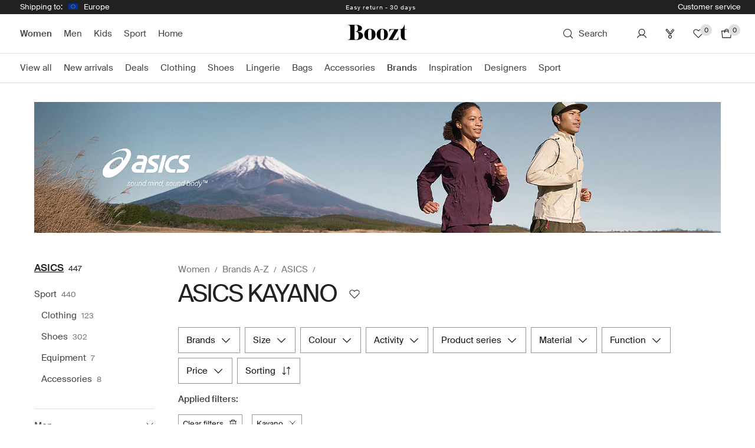

--- FILE ---
content_type: text/javascript
request_url: https://assets2.booztcdn.com/assets/js/translations.1711122526.eu_en.js?v=7301e84fd1d759a675b1db21382d09a5
body_size: 96304
content:
var App=App||{};App.Translations=App.Translations||{};App.Translations.dictionary=App.Translations.dictionary||{};App.Translations.dictionary["en"]={"footer.terms_and_conditions.link":"Terms & conditions","footer.customer_services.link":"Customer service","footer.enter_your_email.text":"Enter your e-mail address","product.zoom.close.label":"Close","product.zoom.view_larger.link":"Click to view larger image & adjust the contrast","product.details.size_guide.link":"See our size guide","product.details.add_to_bag.button":"Add to cart","product.details.item_number.label":"Item number","product.details.size_guide.label":"Size guide","product.details.recently_viewed.label":"Recently viewed products","listing.filter.size.label":"Size","listing.filter.sort_by.label":"Sorting","listing.paging.total{%num%}styles":"%num% products","listing.paging.previous.link":"Previous","listing.paging.next.link":"Next","checkout.shopcart.continue_shopping.link":"Back to cart","checkout.shopcart.remove.link":"Remove","checkout.shopcart.estimate_shipping_fee.label":"Shipping fee","checkout.shopcart.view_shopping_bag.link":"View shopping bag","checkout.shopcart.price.label":"Price","checkout.shopcart.shipping_fee.label":"Shipping fee","checkout.shopcart.payment_fee.label":"Payment fee","checkout.shopcart.total_price.label":"Total cost (incl. VAT)","checkout.shopcart.checkout.link":"Checkout","checkout.city.label":"City *","checkout.newsletter.help":"Yes, thank you - I would like to receive targeted emails, SMS as well as ads on web and social media platforms from Boozt Fashion AB about exclusive offers and personal recommendations. My contact details, information about interests, purchase/search history, newsletter analytics as well as information collected via cookies may be processed following separate consent. I can always withdraw my consent.","checkout.firstname.label":"First name *","checkout.lastname.label":"Last name *","checkout.street.label":"Address *","checkout.postcode.label":"Post code * ","checkout.phone.label":"Mobile * ","checkout.country.label":"Country","checkout.email.label":"Email *","checkout.delivery_information.title":"Delivery information","checkout.payment_information.title":"Choose payment option","checkout.internal_error.error":"We are very sorry, something unforeseen has happened. Please try again.","checkout.email.error":"Please make sure the email is valid.","checkout.postcode.error":"The postcode is not valid.","checkout.pay.button":"Go to secure payment","header.search.input.default":"Search products or brands","checkout.shopcart.close.link":"Close","checkout.fill_required_fields.error":"Please fill in all required fields","checkout.payment.error":"An error has occurred during the payment. Please try again or choose a different payment method.","customers_service.call_us.label":"Call Us","customers_service.call_us.phone":"+46 10 138 83 36","customers_service.call_us.work_hours":"Monday to Friday, 8:00 - 19:00 CET<br><br>","newsletter.gender":"Gender","newsletter.submit":"Sign-Up Now","product.details.add_to_bag.error":"The item could not be added!","product.details.add_to_bag.no_size_selected":"Please select a size!","product.details.add_to_bag.close":"Close","customers_service.send.button":"Send","email.sendform.failure":"An error occurred when sending your email","product.details.read_more.link":"Read more","webshop.newsletters.subscribe":"Subscribe to our newsletter. By signing up you agree to receive exclusive offers, style tips and recommendations via newsletters.","webshop.newsletters.close":"Close","product.details.color.label":"Colour","product.details.size.label":"Select Size","newsletter.gender.male.label":"Male","newsletter.gender.female.label":"Female","product.no_items_in_stock.error":"There are not enough items in stock.","home.sign_up_now.label":"Sign up now","header.my_account.link":"My Boozt","footer.follow_boozt.label":"Follow Boozt","listing.filter.colors.label":"Colour","listing.filter.brand.label":"Brands","checkout.required_field.message":"Required field","newsletter.choice.women":"Women's wear","newsletter.choice.man":"Men's wear","newsletter.choice.kids":"Kids' wear","search.noresults.label":"Oops! We could not find a match for","product.details.product_details.title":"About the product","colorgroup.pastel":"Pastels","colorgroup.brown":"Brown","colorgroup.black":"Black","colorgroup.blue":"Blue","colorgroup.green":"Green","colorgroup.grey":"Grey","colorgroup.dark":"Darks","colorgroup.metallic":"Metallics","colorgroup.beige_khaki":"Beige","colorgroup.leather":"Leather","colorgroup.purple":"Purple","colorgroup.red":"Red","colorgroup.print_and_pattern":"Print/Patterns","colorgroup.white":"White","colorgroup.bright":"Brights","colorgroup.yellow_orange":"Yellow/Orange","footer.copy.all_rights_reserved.label":"All rights reserved.","listing.filter.by.label":"Filter by","product.details.lenghts.label":"Select length","listing.filter.selections.label":"Your selection:","product.detail.you_save":"Total discount","checkout.shopcart.shipping_adress.text":"Shipping Address","checkout.auto_redirect_click.message":"Please click on this link if the page is not redirected automatically","product.details.add_to_bag.no_eansizes_selected":"Please select a size","checkout.voucher.label":"Enter code","newsletter.register.success":"Thank you for your sign up.","checkout.voucher.button":"APPLY","product.details.add_to_bag.no_voucher_error_selected":"The voucher code could not be applied","gateway.pensio.formtitle":"Please enter your credit card details","product.details.add_to_bag.no_eanlengths_selected":"Please select a length","popup.generic.error.title":"Please note:","product.from_price.prefix":"from","checkout.voucher.order_summary.title":"Order summary","popup.close.button":"Close","product.details.add_to_bag.no_eanpatterns_selected":"Please select a pattern","listing.filter.clear.label":"Clear filter","product.details.slider_item.text":"item","product.details.slider_items.text":"items","filter.order.arrival_date.label":"Newest","filter.order.price_asc.label":"Price low-high","filter.order.price_desc.label":"Price high-low","filter.order.name_asc.label":"Product name A-Z","filter.order.name_desc.label":"Product name Z-A","checkout.shopcart.applied_voucher.label":"Voucher","product.detail.few_in_stock.label":"Few in stock","checkout.processing.authorization":"Processing authorization","checkout.invalid_picking_point.error":"Please specify a pickup point","checkout.processing.voucher":"Applying voucher...","checkout.processing.payment":"Processing payment...","checkout.payment_error.message":"There were technical issues with your bank or card issuer. Please contact your bank.","checkout.header.return-it.link":"30 days - Pre-printed return label","checkout.header.need-help.link":"Need help? Call us at +46 10 138 83 36","checkout.header.cs-hours.link":"08.00 - 19.00 (CET) Monday to Friday","days.monday_short":"Mon","days.tuesday_short":"Tue","days.wednesday_short":"Wed","days.thursday_short":"Thur","days.friday_short":"Fri","days.saturday_short":"Sat","days.sunday_short":"Sun","checkout.changing.payment":"Changing payment method...","filter.order.brand_asc.label":"Brands A–Z","filter.order.brand_desc.label":"Brands Z–A","newsletter.gender.women.button":"WOMEN","newsletter.gender.men.button":"MEN","newsletter.enter_email.label":"Enter your email address","voucher.error_voucher_invalid":"The voucher you typed in is wrong or it has expired.","voucher.error_min_amount":"The minimum purchase amount for this voucher is %min_amount% for items that applies.","voucher.error_max_amount":"The maximum purchasing amount for using this voucher has been exceeded.","voucher.error_times_used":"This voucher code cannot be applied as it has been used max times allowed.","voucher.error_no_products_affected":"This voucher is not valid on ECCO, By Malene Birger, Molo, Hummel, Katvig, Joha and DAY brands.","checkout.shopcart.sub_total.label":"Subtotal","brandaz.coming-soon.label":"Coming soon","brandwall.gender.men":"Men","brandwall.gender.women":"Women","brandwall.gender.kids":"Kids","checkout.gateway.paypal.label":"PayPal","colorgroup.yellow":"Yellow","colorgroup.silver":"Silver","colorgroup.pink":"Pink","colorgroup.multi":"Multi/patterned","colorgroup.gold":"Gold","colorgroup.cream":"Cream","colorgroup.orange":"Orange","checkout.shopcart.breadcrumb.home":"Boozt","checkout.shopcart.breadcrumb.shopcart":"Shopping bag","checkout.pensio.paypal-instruction.message":"<i>After clicking on the PayPal logo you will be redirected to the PayPal website.<br>Enter your PayPal login e-mail address and password and hit continue.<br>Follow the instructions on the PayPal web site to process your payment.<br>Once you confirm and process the final payment on the PayPal web site, you will be redirected back to our website, and you will be shown your Order Confirmation page.</i>","myaccount.orders.final_status.in_process":"In Process","myaccount.orders.final_status.out_of_stock":"Out of stock","myaccount.orders.final_status.bad_order":"Cancelled","myaccount.orders.final_status.shipped":"Shipped","myaccount.orders.final_status.refunded":"Refunded","myaccount.orders.final_status.received":"Returned","product.imgenhancer.details":"CAN'T SEE THE DETAILS?","product.imgenhancer.brightness":"*Adjust image contrast","product.imgenhancer.reset":"RESET","product.imgenhancer.text":"*Adjustment of image contrast is only made locally for this picture. Original product color may vary.","product.imgenhancer.disclaimer":"The contrast adjustment only works in later browser versions. Please update your browser if you would like to change the contrast of the image.","product.detail.only_one_left.label":"Only 1 left","product.list.many_available_sizes":"Available in many sizes","checkout.phone.error":"Please fill in a valid phone number or remove 0 at the beginning if exists.","customer.billingaddresses.title":"Billing Address","customer.billing_phone.label":"Mobile (useful for delivery)","customer.deliveryaddress.title":"Delivery address","customer.same_address.label":"Shipping address is the same as billing address","customer.delivery_city.label":"City","customer.mypassword.title":"Set a password","customer.newpassword.label":"New Password","customer.confirmpassword.label":"Confirm password","customer.firstname.label":"First name","customer.lastname.label":"Last name","customer.email.label":"Email","customer.myaccount.title":"My account","customer.login.username.label":"Email","customer.login.password.label":"Password","customer.login.login.button":"Sign in","customer.myorders.title":"My orders","myaccount.orders.show_details.link":"Show details","myaccount.orders.hide_details.link":"Hide details","customer.order.order_details.label":"Order details","customer.loggedin.label":"You are logged in as","payment_method.label":"Payment method","customer.order.order_date.label":"Order date","footer.bubble_search.text":"Search","customer.order.delivery_address.label":"Delivery address","customer.order.billing_address.label":"Billing address","product.nav.back.link":"Back","myaccount.orders.final_status.closed":"Canceled","footer.get_a_x_voucher.label":'Get your <span class="footer__subscription__highlight">10%</span> welcome voucher!',"customer.order.status.label":"Order status","header.my_account.create.link":"Create account","header.my_account.salute.text":"Welcome back,","header.my_account.profile.link":"My profile","header.my_account.logout.link":"Log out","customer.forget_password.success.text":"If there’s an account connected to this email, we will send a password reset link to the provided email address.","product.list.wishlist.add.label":"Save as favorite","product.list.wishlist.remove.label":"Remove from favorites","product.list.wishlist.added.label":"Item added to favorites","header.saved_items.link":"Favorites","product.details.item_saved.button":"Saved as favorite","product.details.save_for_later.button":"Save as favorite","checkout.newsletter.gender.male.label":"Male","checkout.newsletter.gender.female.label":"Female","checkout.out_of.text":"out of","checkout.gateway.mobile.label":"CREDIT CARD","checkout.gateway.mob.paypal.label":"PayPal","checkout.delivery_country.title":"YOUR DELIVERY COUNTRY","sizeguide.chart.header.size":"Size","sizeguide.chart.header.eu":"EU","sizeguide.chart.header.fr":"FR","sizeguide.chart.header.uk":"UK","sizeguide.chart.header.usa":"USA","sizeguide.chart.header.bust":"Bust (cm)","sizeguide.chart.header.waist":"Waist (cm)","sizeguide.chart.header.hips":"Hips (cm)","sizeguide.chart.header.thighs":"Thighs (cm)","footer.back_to_top.mobile.link":"BACK TO TOP","listing.filter.apply.mobile.link":"APPLY","checkout.your_shopping_bag.mobile.link":"YOUR SHOPPING BAG","checkout.choose_payment.mobile.link":"CHOOSE PAYMENT METHOD","checkout.delivery_info.mobile.link":"DELIVERY INFORMATION","checkout.mobile.socialnumber_agree.label":"I AGREE TO THE ABOVE TERMS AND CONDITIONS","sizeguide.chart.header.at_de_es_nl":"AT/DE/ES/NL","sizeguide.chart.header.uk_ie":"UK/IE","sizeguide.chart.header.underbust":"Underbust (cm)","sizeguide.chart.header.overbust":"Overbust (cm)","sizeguide.chart.header.foot_length":"Foot length (cm)","sizeguide.chart.header.mm":"MM","sizeguide.chart.header.u_mm":"U mm","sizeguide.chart.header.no_mm":"NO mm","sizeguide.chart.header.âˆ…_mm":"Ø mm","sizeguide.chart.title.men_shoes":"Shoes","sizeguide.chart.title.men_underwear":"Underwear","sizeguide.chart.title.men_suits_long":"Sizes with extra length","sizeguide.chart.header.inside_leg":"Inside leg (cm)","sizeguide.chart.header.sleeve_length":"Sleeve length (cm)","sizeguide.chart.title.men_suits":"Suits, blazers and trousers","sizeguide.chart.title.men_apparel":"Apparel","sizeguide.chart.title.men_jeans":"Jeans","sizeguide.chart.header.age_months":"Age (months)","sizeguide.chart.header.height":"Height (cm)","sizeguide.chart.header.age":"Age","sizeguide.chart.title.kids_shoes":"Shoes","sizeguide.chart.title.kids_shoes_ecco":"ECCO size guide","sizeguide.chart.title.men_shirts":"Shirts","sizeguide.chart.header.uk_usa":"UK/US","sizeguide.chart.header.collar_cm":"Collar (cm)","sizeguide.chart.header.collar_inch":"Collar (inch)","checkout.mobile.field{%fieldname%}error":"%fieldname% is required","gateway.mobile.formtitle":"Please enter your credit card details","checkout.mobile.back_to_cat.link":"BACK TO CATEGORY","listing.loading.label":"Loading","product.details.item_details.label":"View details","checkout.shopcart.empty_bag.mobile.label":"<strong>0 ITEMS</strong><br /><span>or your cookies may be disabled.</span>","checkout.shopcart.empty_bag_short.mobile.label":"0 ITEMS","checkout.voucher.mobile.button":"APPLY","sizeguide.chart.header.diameter":"Diameter","product.details.lengths.label":"Select length","checkout.socialnumber.mobile.label":"Social number","customer.save_changes.button":"Save changes","checkout.shipping.gls.ship_to_parcel_slot_no_results.mobile.error":"There are no results for the address","checkout.shipping.near.mobile.label":"Near","checkout.shipping.gls.change_pakkeshop.mobile.link":"OTHER PICK UP POINTS","checkout.shipping.gls.enter_new_address.mobile.link":"TRY ANOTHER ADDRESS","checkout.shipping.gls.providing_streetname_postcode.mobile.label":"Providing street name and post code","checkout.shipping.gls.gls.label":"GLS","review.header.text":"Rate your product(s)","review.size_and_fit.text":"Size/fit","review.small.label":"Small","review.normal.label":"Normal","review.large.label":"Large","review.not_rated.label":"Not rated","review.submit_your_review.label":"Submit your review","review.review.text":"Review product","review.how_you_like_product.text":"How did you like this product?","listing.filter.topcat.label":"Top category","listing.filter.maincat.label":"Category","review.no_data.label":"Sorry, this page does not exist.  Please go back to our home page.","customer.signin.error.credentials":"It seems like either your email address or password were incorrect. Please try again.","product.oos.header.error":"Unfortunately this item is sold out","product.oos.out_of_stock.error":"We are sorry and we hope that you can find something else <br />  in our collection of more than 100.000 items!","review.form_error.label":"Sorry, something went wrong","review.form_success.label":"Thank you, your voucher codes have been sent!","review.half_small.label":"Half size too small","review.half_large.label":"Half size too big","review.rating.1star.label":"Not Good","review.rating.2star.label":"Needs That Special Something","review.rating.3star.label":"Average, Ordinary","review.rating.4star.label":"That's Good Stuff","review.rating.5star.label":"Perfect. It doesn't get any better","review.email.duplicate.label":"Duplicate entry of email","review.email.invalid.label":"Invalid email format","review.email.required.label":"Required field","customer.profile.title":"My profile","newsletter.frequency.label":"Please send me:","newsletter.choice.label":"Please send me:","checkout.shipping.standard.to_billing_address.title":"Ship to billing address","voucher.dont_forget_to_apply.label":"Don't forget to apply your voucher","voucher.signup.click_here.label":"Click here","customer.change_password.button":"Change password","popup.voucher.accept.title":"Discount","popup.voucher.accept.text":"Your discount will be allocated to the products you buy.\r\n<br/><br/>\r\nReturn\r\n<br/> If you choose to return all or some of the goods, you will be refunded the price less the allocated discount, i.e. the price you paid for the item. You do not get a new voucher with the discount that you did not use.","popup.voucher.accept.button":"Confirm","listing.filter.size_range.newborn":"Newborn","private.browsing.warning":'You are browsing this website with "private browsing" ON.\r\nBe aware that some of the website features (i.e. Favorites), won\'t be available if "private browsing" is ON.\r\nGo to Settings > Safari > Privacy to turn private browsing OFF.',"product.size_review_header.label":"Customer Size Reviews","listing.filter.size_range.babies":"Baby","listing.filter.size_range.kids36":"Kids (3-6)","listing.filter.size_range.kids712":"Kids (7-12)","header.store_language.se":"English","header.store_country.se":"Sverige","header.store_language.dk":"English","header.store_country.dk":"Danmark","header.store_country.no":"Norge","header.store_language.no":"English","header.store_language.fi":"English","header.store_country.fi":"Suomi","header.store_country.nl":"Nederland","header.store_language.nl":"Dutch","header.store_language.de":"Deutsch","header.store_country.de":"Deutschland","header.store_country.fr":"France","header.store_language.fr":"Français","header.store_language.pl":"Polski","header.store_country.pl":"Polska","header.store_country.uk":"United Kingdom","header.store_language.uk":"English","header.store_language.eu":"English","header.store_country.eu":"Europe","product.detail.mobile.reviews.label":"Reviews","helper.view_all.label":"VIEW ALL","voucher.exclude.on_sale":"The voucher is valid for original priced item(s) and will not be applied to sale item(s).","helper.visited_categories.label":"Visited categories","listing.filter.size_range_sizes.label":"Selected sizes:","helper.clear_all.label":"Clear all history","helper.view_all_cats.label":"Recent categories","header.blogit.label":"Copy the link for your blog","product.details.selecturl.label":"Select URL","checkout.postcode.error.ie":"Invalid postcode.","product.list.quicklook.tooltip":"QUICK LOOK","product.details.{%giveaway%}.quantity.{%value%}":"Get a free %giveaway% when you buy %value% other products %custom%","product.details.{%giveaway%}.amount.{%value%}":"Get a free %giveaway% when you buy over %value% %custom%","product.details.{%giveaway%}and{%price%}.quantity.{%value%}":"Buy %value% products from %brand% and get a free %giveaway%! The Free gift is worth %price% and available for a limited time as long as stock lasts.%custom%","product.details.{%giveaway%}and{%price%}.amount.{%value%}":"Buy for %value% and get a free %giveaway%! The Free gift is worth %price% and available for a limited time as long as stock lasts.","product.details.{%giveaway%}.quantity":"Get a free <strong>%giveaway%</strong> when you buy this product","product.details.{%giveaway%}and{%price%}.quantity":"Buy this and get a free <strong>%giveaway%</strong>! The Free gift is worth <strong>%price%</strong> and available for a limited time as long as stock lasts.","popup.cookieterms.header":"Cookie Use","popup.cookieterms.body":"Boozt uses cookies to ensure that we give you the best experience on our website. If you continue we assume that you consent to receive all cookies on Boozt websites.","popup.cookieterms.accept":"OK","popup.cookieterms.more":"More info","voucher.error_min_quantity":"The minimum purchasing quantity for using this voucher has not been reached.\r\nPlease note that this voucher is not valid on ECCO, By Malene Birger, Molo, Hummel, Danefæ, Joha, NN07, Julie Fagerholt, Green Comfort, Katvig and DAY brands.","listing.filter.size_range.kids34":"Kids (3-4 Y)","listing.filter.size_range.kids56":"Kids (5-6 Y)","listing.filter.size_range.kids78":"Kids (7-8 Y)","listing.filter.size_range.kids910":"9-10 Y","listing.filter.size_range.kids11":"Kids (>11 Y)","product.details_slider_related.label.old":"Related items","filter.order.default_asc.label":"Sort by","sizeguide.chart.title.kids_shoes_angulus":"ANGULUS shoes","sizeguide.chart.title.kids_shoes_mikkline":"Mikk-line shoes","sizeguide.chart.title.kids_shoes_petit_by_ss":"PETIT by Sofie Schnoor shoes","sizeguide.chart.title.kids_shoes_converse":"Converse shoes","sizeguide.chart.title.kids_shoes_hummel":"Hummel shoes","sizeguide.chart.title.kids_shoes_newbalance":"New Balance shoes","product.details.cupsize.label":"Select cup size","cs.tag.phone.number":"+46 10 138 83 36","product.details.save_brand.button":"Save as favourite brand","product.details.tooltip_favorite_items.button":"Save to your favourite items","wishlist.subtitle_youritems.label":"Your items","listing.wishlist.favorite_brands.label":"My favourite brands","product.details.saved_brand.button":"Saved as favourite brand","product.discount_expiry.label":"Discount expires in:","hour.abbr":"h","day.abbr":"d","minute.abbr":"min","sizeguide.chart.title.kids_shoes_hummel_boots":"Hummel Size Guide","product.details.bustsize.label":"Select under band size","voucher.warning":"Ralph Lauren brands are not a part of Boozt Birthday Campaign.","footer.legal_note.text":"*The minimum purchase is 79 €. Your code is valid for 7 days and cannot be used with another code. \nBy signing up you agree to receive exclusive offers, style tips and recommendations via newsletters. \n","product.images_text.label":"Product image","categories.other_categories.title":"Other categories","checkout.gateway.giftcard.label":"Gift card/Store credit","checkout.error_giftcard_invalid":"Invalid code","checkout.error_giftcard_locked":"This gift card/store credit cannot be used in more than one browser (internet window).  Please try again in 30 minutes.","checkout.error_giftcard_used":"This gift card/store credit has already been used for another purchase.","listing.filter.button":"Filter","listing.categories.button":"Categories","checkout.error_giftcard_store":"This gift card/store credit is not valid for this country / currency.","checkout.error_giftcard_expired":"This gift card/store credit has passed its expiration date.","checkout.applying_giftcard.message":"Wait while your gift card/store credit is applied...","filter.order.sale_asc.label":"Highest discount","checkout.shopcart.normal_price":"Total before discount","product.checkout.total_savings":"Total Discount","thankyou.how_likely_recommend.text":"How likely are you to recommend our website to a friend based on your experience so far?","thankyou.extremely_likely.text":"Extremely likely","thankyou.notall_likely.text":"Not likely at all","thankyou.send_feedback.label":"Send feedback","filter.order.pace_asc.label":"Bestsellers","customer.merge_giftcards.title":"Combine Store credits","customer.current_giftcard_code1.label":"Store credit code 1*","customer.current_giftcard_code2.label":"Store credit code 2*","customer.merge_giftcards.button":"Combine","customer.new_giftcard_code.label":"This is your new combined code","customer.merge_giftcards.explanation":"If you have two store credits and would like to use both on your next order, you can merge the two into one with the summed up value. Simply apply the two existing codes below, and receive an email with the new code.","checkout.change_socialnumber.label":"Change personal number","thankyou.score_comment.text":"Comment","popup.cookieterms.allow":"Cookies must be enabled to shop on this site. Please enable them in your settings or use a different browser or device","customer.dash_recently.label":"Recently Viewed","customer.dash_favourites.label":"Favourites","customer.dash_cart.label":"Shopping Cart","customer.dash_orders.label":"Your Orders","customer.dash_brands.label":"Favourite Brands","customer.order.order_header.label":"My orders","checkout.altapay.3dsecure-transfer.message":"If your bank/card issuer needs authentication then we will re-direct you to your bank","checkout.altapay.paypal-instruction.message":"<i>After clicking on the PayPal logo you will be redirected to the PayPal website.<br>Enter your PayPal login e-mail address and password and hit continue.<br>Follow the instructions on the PayPal web site to process your payment.<br>Once you confirm and process the final payment on the PayPal web site, you will be redirected back to our website, and you will be shown your Order Confirmation page.</i>","checkout.gateway.creditcard.label":"Credit Card","checkout.gateway.creditcard.description":"When placing an order the amount is reserved on your card but are not deducted until we have sent your order. No extra charges will be added. We accept the following cards: Visa, Mastercard, Dankort, Eurocard & American Express.","gateway.creditcard.formtitle":"Please enter your credit card details","customer.myboozt_header.label":"My Boozt","customer.my_lists_tablet_edit.label":"Edit list","customer.my_lists_tablet_done.label":"DONE",customer_my_lists_personalized_empty:"Once you start browsing our site your personal recommendations will appear here","sizeguide.chart.title.women_belts":"Belts","sizeguide.chart.title.men_belts":"Belts","sizeguide.chart.header.belt_length_cm":"Belt Length (cm)","sizeguide.chart.header.belt_length_cm_inches":"Belt length cm / inches","sizeguide.chart.header.pants_size":"Pants size",customer_my_lists_brands_empty:"Add brands you like to the list below","sizeguide.chart.header.jeans_size":"Jeans Size","sizeguide.chart.header.dyrbergkern":"Dyrberg/Kern","product.detail.discount":"You save","newsletter.phone.label":"Mobile","newsletter.sms.label":"SMS for my mobile, with information about pre-sales, new brands and special deals. You will receive max. 2 sms per month.","checkout.newsletter.kids_preference":"Kids: exclusive newsletter with offers, sale and new arrivals.","review.comment.text":"Comment","sizeguide.chart.header.se":"SE","voucher.error_voucher_min_amount":"The minimum amount for this voucher to apply is %num%.","voucher.error_voucher_excluded_brands":"Unfortunately, the voucher does not apply on %brand%.\r\nThe voucher code cannot be used in combination with another code.","navigation.mobile.top_category_link":"HOME","sizeguide.chart.header.alpha":"Alpha size","sizeguide.chart.header.brand_specific":"Brand Specific","sizeguide.chart.header.cm":"CM","product.zoom.tap.link":"Tap Product Image to Zoom","trustpilot.no_more.link":"No more reviews available","sizeguide.chart.title.kids_ralphlauren_boys":"Boys","sizeguide.chart.header.it":"IT","sizeguide.chart.title.kids_ralphlauren_belts":"Ralph Lauren belts","product.details.how_to_swipe.text":"Swipe left/right","sizeguide.chart.header.odd_molley_size":"Odd Molly Size","product.list.recently.remove.label":"Remove from recently viewed","checkout.shipping_gls.suggestion_list_title":"","thankyou.thanks_for_voting.text":"Thank you for your vote!","customer.invalid_gender.message":"Please select your gender.","voucher.error_voucher_full_price_only":"The voucher only applies on full-priced items.","voucher.error_voucher_included_brands":"Please note that this voucher is only valid on %brand%.","app.product.details.size.label":"Select Size","app.product.details.lengths.label":"Select length","product.details.manufacturer_sizes.label":"Brand sizes","product.details.our_size.label":"EU","thankyou.thanks_for_vote.text":"Thank you for your review","voucher.error_category_restricted":"Your voucher only applies on %category%.","voucher.error_category_restricted_exclude":"Your voucher does not apply on %category%","listing.filter.material.label":"Material","listing.filter.dynamic.label":"Popular","listing.filter.kids.female":"Girls","listing.filter.kids.male":"Boys","listing.filter.gender.label":"Gender","listing.filterbox.sizerange.header":"Size","listing.filterbox.color.header":"Color","listing.filterbox.pricerange.header":"Price","listing.filterbox.recently_used.label":"Recent filters","listing.filterbox.in_use.label":"Active filters","listing.filterbox.colors_text.label":"Show as text","listing.filterbox.colors_boxes.label":"Show as image","listing.filterbox.no_applied_filters.label":"No filters have been applied...","listing.filterbox.tooltip.label":"Click again to remove","listing.filter.clear_all.label":"Clear filters","listing.filterbox.gender.header":"Gender","email.customers_service_response_time":"We usually reply within 3 business days.<br>\n","listing.filterbox.how1.label":"Choose a type of filter first to see the different options.","listing.filterbox.how2.label":"Select a filter and the amount of styles will be automatically updated. Click outside this box or X in the corner to close this window to see the results matching your chosen filters.","listing.filterbox.how3.label":"To adjust your filters, open them again and click on the selections you wish to remove or add. If you wish to remove all your selections then click RESET ALL","customers_service.header.call_us":"Phone","customers_service.header.email_us":"Email","customers_service.search.no_result_message":"Nothing matched your search","listing.filter.how.label":"Instructions","signup.remember_your_x_voucher.label":"Remember your <span>10%</span> voucher:","listing.filter.size_range.tweens":"Teens","listing.filter.size_range.kids":"Kids","checkout.shipping.bring.choice":"Bring - optional service point","checkout.shipping.bring.overview.description":"Fast delivery, {%delivery_interval%} work days.<br>Delivery to an optional service point. Decide when it suits you best to pick up the order.\nPlease note that if the chosen service point doesn’t have space for your order, the order might be delivered to another service point close by.","checkout.shipping.bring.choice.mobile":"Optional service point, {{config.store_context.checkout.bring.shipping_duration}} workdays","listing.filterbox.topcat.header":"Top category","checkout.phone_prefix.label":"Country code (ex. +32)","checkout.phone_number.label":"Mobile","listing.filterbox.dyncategory.header":"More filters","mobile.store.ios":"http://itunes.apple.com/app/id943438893","mobile.store.android":"http://play.google.com/store/apps/details?id=com.boozt","listing.filterbox.brand.header":"Brands","listing.filter.settings.label":"Settings","listing.setting.per_row.label":"View per row","listing.setting.per_page.label":"View per page","listing.setting.widget_bottom.label":"Bottom placement","listing.setting.widget_right.label":"Right placement","listing.setting.widget_visibility.label":"Helper","checkout.shipping.delivery_style_show.mobile.link":"Show delivery option types","checkout.shipping.delivery_style_hide.mobile.link":"Hide delivery option types","checkout.office_delivery_search.error":"No office delivery address found","checkout.office_delivery_information.title":"Office Delivery","product.details.lookbook.label":"Actual colors may vary.","checkout.min_threshold.long_message":"The minimum checkout amount, in this case €25, is the minimum amount required in your basket in order to proceed to checkout and complete your purchase after all discounts and vouchers have been applied.","listing.filter.kids.label":"Age / gender","header.menu.label":"Menu","sizeguide.chart.header.peter_kaiser_size":"Peter Kaiser size","listing.filter.size_range.50":"50","listing.filter.size_range.56":"50-56 CM","listing.filter.size_range.3m":"3m","listing.filter.size_range.6m":"6m","listing.filter.size_range.9m":"9m","listing.filter.size_range.12m":"12m","listing.filter.size_range.18m":"18m","listing.filter.size_range.24m":"24m","listing.filter.size_range.3y":"3y","listing.filter.size_range.4y":"4y","listing.filter.size_range.5y":"5y","listing.filter.size_range.6y":"6y","listing.filter.size_range.7y":"7y","listing.filter.size_range.8y":"8y","listing.filter.size_range.9y":"9y","listing.filter.size_range.10y":"10y","listing.filter.size_range.11y":"11y","listing.filter.size_range.12y":"12y","listing.filter.size_range.13y":"13y","listing.filter.size_range.14y":"14y","listing.filter.size_range.15y":"15y","listing.filter.size_range.16y":"16y","customer.login.facebook.button":"Sign in with Facebook","customer.login.google.button":"Sign in with Google","listing.sorting.label":"Sort by","listing.filter.color.label":"Colour","navigation.categories.all":"View all","listing.filter.sizerange-main.label":"Age","listing.paging.choose":"Select page","header.search.close.label":"Cancel","mobile.subscription.choose_gender.label":"Choose gender","customer.dash_welcome_back_{%firstname%}":"Welcome, %firstname%","listing.products_shown.label":"products","footer.added_to_bag.mobile.{%size%}":"This item in size %size% has been added to your cart.","listing.filter.view_selection.label":"View results","header.usp_shipping.mobile.label":"<strong>Free delivery</strong> on orders above €69<br>\r\n<strong>Easy returns</strong> 30 days","search.for.label":"Search for:","navigation.categories.see_all":"View all","listing.filterbox.tag-material.header":"Material","listing.filter.fit.label":"Fit",customer_my_lists_recently_empty:"You have no recent items. When you start browsing, your history will show up here.",customer_my_lists_favourites_empty:"You have no favourite items. Click the heart next to a product if you would like to save it as a favourite.","listing.filterbox.no_favourite_brands.label":"No favourite brands are available","checkout.acceptterm.label.{%link_delivery%}.{%link_privacy%}.{%link_terms%}":'By ordering you agree to the cancellation period, our <a target="_blank" rel="noopener nofollow" href="%link_privacy%">cookies & privacy</a> policy and our <a target="_blank" rel="noopener nofollow"  href="%link_terms%">sales</a> & <a target="_blank" rel="noopener nofollow" href="%link_delivery%">delivery</a> conditions.',"official.voucher.page.button":"Sign up and get 20% off","product.details.material_features.label":"Features","app.title.home":"Home","customer.password.label":"Your current password","product.style_with.label":"Combine with","sizeguide.chart.header.violeta_mango_size":"Violeta by Mango Size","sizeguide.chart.header.violeta_by_mango":"Violeta by Mango Size","shopcart.quantity.label":"Quantity","footer.shop_giftcards.link":"Shop giftcards","checkout.newsletter.kids":"Kids","shipping.selector.bring.time.label":"{{config.store_context.shipping.bring_duration}} days","listing.filter.sport.label":"Activity","sizeguide.chart.title.under_armour":"Under Armour Sizeguide","checkout.back.to.overview":"Back to overview","product.tabs.view_all.label":"View all","sizeguide.chart.header.chest":"Chest (cm)","sizeguide.chart.header.neck_inches":"Neck (inches)","customer.identification_not_matched.message":"Your identity did not match the identity on this order. Please make sure you use the personal number used on this order.","customer.identification_verify.title":"Verify your identity","product.details_slider_related.label":"Related items","customer.my_lists_edit.label":"Edit","customer.my_lists_edit_done.label":"DONE","customer.my_lists_clear.label":"Clear all","customer.my_lists_clear_warning.label":"Are you sure you want to clear all?","customer.abandoned_shopcart_emails.label":"Items left in my shopping cart","listing.filter.size_range.onesize":"One size","listing.filter.length.label":"Length","checkout.acceptterm.label.{%link_cancellation%}.{%link_delivery%}.{%link_privacy%}.{%link_terms%}":'By ordering you agree to the cancellation period, our <a data-modal="#modal_privacy" class="open-in-modal" target="_blank" rel="noopener nofollow"  href="%link_privacy%">cookies & privacy</a> policy and our <a data-modal="#modal_terms" class="open-in-modal" target="_blank" rel="noopener nofollow"  href="%link_terms%">sales</a> & <a data-modal="#modal_delivery" class="open-in-modal" target="_blank" rel="noopener nofollow"  href="%link_delivery%">delivery</a> conditions.',"checkout.gateway.altapay.mpay.label":"MobilePay","brandaz.title":"Brands A-Z","customer.newsletters.label":"Newsletter and Notifications","checkout.information.binding_sale":"You enter into a binding sales contract once you have received an 'order confirmation and sales receipt' email from us, in line with our <a href=\"https://www.boozt.com/eu/en/customer-service/terms-conditions/sales-and-delivery-conditions\">Sales & Delivery conditions</a>. Therefore, Boozt.com has the right to cancel your order in the event of technical problems, delivery failure, Fair use policy and other similar situations.","voucher.error_voucher_only_sale":"Only valid on items on sale","customer.signin.error.csrf":"CSRF token validation failed","product.detail.see_more_products.label":"See More Products","sizeguide.chart.header.marina_rinaldi_size":"Marina Rinaldi Size","listing.paging.page.label":"Page","size_guide_table.title":"Size guide","listing.gender.female.label":"Women","listing.gender.male.label":"Men","brand.filter.quick_search.no_results.label":"Unfortunately, no results were found.","brandaz.no_favorite_brands.label":"You have no favourite brands. Click the heart of a brand if you would like to save it as a favourite and get updates with the latest arrivals from that brand!","brands.":"My Favourite Brands","brandwall.search.placeholder":"Search for brands","brandsaz.search.empty":"Unfortunately your search did not give any results. Please check your spelling or search for another brand.","helper.view_less.label":"View less","myaccount.orders.final_status.ready_to_pick_up":"Ready for pick up","myaccount.orders.final_status.partially_refunded":"Delivered & partially refunded","myaccount.orders.final_status.delivered":"Delivered","myaccount.orders.final_status.not_tracked":"Shipped","brandsaz.brandgroups.250.link":"Shoes","brandsaz.brandgroups.251.link":"Accessories","brandsaz.brandgroups.254.link":"Sunglasses","brandsaz.brandgroups.252.link":"Jewellery","brandsaz.brandgroups.253.link":"Home","brandsaz.brandgroups.255.link":"Sport","brandsaz.brandgroups.256.link":"Bags","brandsaz.brandgroups.258.link":"Sunglasses","brandsaz.brandgroups.257.link":"Shoes","brandsaz.brandgroups.259.link":"Sport","brandsaz.brandgroups.260.link":"Accessories","brandsaz.brandgroups.265.link":"New brands","brandsaz.brandgroups.266.link":"New brands","brandaz.brandgroups.label":"View brands by category:","listing.filter.waist.label":"Waist","listing.filter.tag-fit.header":"Fit","product.details.sku_number.label":"SKU","sizeguide.chart.header.clarks":"Clarks","listing.brandgroups.266.label":"New brands","listing.brandgroups.265.label":"New brands","listing.brandgroups.272.label":"Stylist favorites","listing.brandgroups.273.label":"Stylist favorites","sizeguide.chart.header.tailored_sizes":"Tailored sizes","product.details.features.bust_width.{%num%}":"Bust width: %num%","sizeguide.chart.header.back_length":"Back length","sizeguide.chart.header.sizes_with_short_length":"Sizes with short length","sizeguide.chart.header.sizes_with_extra_length":"Sizes with extra length","sizeguide.chart.header.uk_us_inches":"inches","sizeguide.chart.header.uk_us_tailored":"UK/US tailored","sizeguide.chart.title.men_suits_short":"Sizes with short length","sizeguide.chart.header.filippa_k_size":"Filippa K Size","listing.filter.size_range.other_models":"Other models","listing.filter.personal_category.turn_on.label":"on","listing.filter.personal_category.turn_off.label":"off","listing.favorite_brandwall_add.button":"Add brand to favorites","listing.favorite_brandwall_remove.button":"Remove from Favorites","customer.email_permission.text":"By signing up you agree to receive exclusive offers, style tips and recommendations via newsletters. You can at any time unsubscribe.","customer.login.sub_header.profile.label":"You were logged in automatically but to access sensitive information you need to log in with your username and password.","listing.personal_category_review.yes":"Yes","listing.personal_category_review.no":"No","listing.personal_category_review.thankyou":"Thank you for your feedback","myaccount.orders.total_refunded.label":"Total refunded","brandaz.favorites.label":"My favorite brands","sizeguide.chart.header.tum":"Tum","customer.login.sub_header.verify_email.label":"You are logged in, but to access sensitive information we need You to verify your email address or login using Facebook or Google.","customer.login.get_verification_email.button":"Get Verification Email","customer.verify_email.label":"Verification email was just sent to your email box. Go there and click the verification link.","email.mismatch":"Emails do not match","minicart.basket.checkout":"Checkout","review.invite.label":"10% Invite","listing.brandgroups.298.label":"Designer brands","listing.brandgroups.299.label":"Designer brands","listing.filterbox.tag-fit.header":"Fit","product.details.discover_more.label":"Discover more","product_history.personal_advice.label":"Your previous purchases in this category","product_history.size.label":"Size","product_history.date.label":"Date","product_history.order.label":"Order","product_history.sold_out.label":"Sold out","product_history.returned.label":"Returned","brandaz.no_favorites_link.label":"Add your favorite brands here","product_history.see_personal_size_advice_{%num%}.label":"See <strong>personal advice</strong> based on %num% previous purchases","listing.%count%.color|listing.%count%.colors":"+%count% Color|+%count% Colors","listing.personal_category_review.comment_title":"Your feedback:","listing.personal_category_review.comment":"Start typing...","frontpage.USP.freeshipping2":"3-5 workdays - on orders above €69","product_history.fit.label":"Fit","product.about_the_brand.text":"About the brand","product.details.color_groups.1001.label":"Cream shades","product.details.color_groups.1002.label":"Beige shades","product.details.color_groups.1003.label":"Pink shades","product.details.color_groups.1005.label":"Green shades","product.details.color_groups.1006.label":"Yellow shades","product.details.color_groups.1007.label":"Orange shades","product.details.color_groups.1008.label":"Purple shades","product.details.color_groups.1009.label":"Red shades","product.details.color_groups.1010.label":"Brown shades","product.details.color_groups.1011.label":"Gray shades","product.details.color_groups.1012.label":"Black shades","product.details.color_groups.1013.label":"White shades","product.details.color_groups.1014.label":"Silver shades","product.details.color_groups.1015.label":"Golden shades","product.details.color_groups.1016.label":"Multi shades","product.details.color_groups.1017.label":"Clear","product.details.color_groups.1018.label":"Natural","product.details.color_groups.1004.label":"Blue shades","product.dangerous_material_warning.text":"This product contains flammable substances and is therefore classified as dangerous goods. Read more under Customer Service.","detailpage.color.selection.selectshade":"Select color","detailpage.color.selection.searchcolor":"Search for color","product.product_ingredients_title.text":"Ingredients","product.product_info_title.text":"Product information","detail.page.widget.use.with.title":"USE WITH","View.all.translation.key":"View all","listing.filter.formulation.label":"Formulation","listing.filter.age.label":"Age","listing.filter.coverage.label":"Coverage","listing.filter.skintype.label":"Skin type","listing.filter.collection.label":"Collection","checkout.shipping.postnord_home_delivery.overview.description":"Monday - Friday 08-17 <br> Delivery to your home. Saturday delivery to multiple households in Sweden. The full delivery fee for this delivery option will not be refunded if you decide to return the full order. ","listing.filter.hairtype.label":"Hairtype","brandsaz.brandgroups.323.link":"Beauty","brandsaz.brandgroups.324.link":"Beauty","listing.filter.finish.label":"Finish","listing.filter.activitytype.label":"Activity","sizeguide.chart.title.trousers.shorts":"Trousers & shorts","sizeguide.chart.header.uk-us":"UK-US","footer.newsletter.header":"Sign up to our newsletter","sizeguide.chart.header.length.of.foot":"Length of the foot (cm)","product.sidebar_cart.label":"Item(s) in your cart","product.sidebar_cart_view_now.link":"View cart","filter.order.featured.label":"Popular","download.kids_measurement_tool":"Download size measurement tool for children's feet","sizeguide.chart.header.de":"DE","product.details.features.windproof":"Windproof","product.details.features.removable_inlay_soles":"Removable inlay soles","product.details.features.organic":"Organic","product.details.features.natural":"Natural","product.details.features.vegan":"Vegan","product.details.features.chemical_free":"Chemical free","product.details.features.cruelty_free":"Cruelty free","product.details.features.dirt_resistant":"Dirt resistant","product.details.features.hex_color_code.{%num%}":"Hex code: %num%","product.details.features.un_number.{%num%}":"UN number: %num%","product.details.features.period_after_open.{%num%}":"Period after open: %num%","product.details.features.launch_date.{%num%}":"Launch date: %num%","product.details.features.skin_type.{%num%}":"Skin type: %num%","product.details.features.age_group.{%num%}":"Age group: %num%","product.details.features.perfume_notes.{%num%}":"Perfume notes: %num%","product.details.features.perfume_intensity.{%num%}":"Perfume intensity: %num%","product.details.features.packaging_dimensions.{%num%}":"Packaging dimensions: %num%","product.details.features.thread_count.{%num%}":"Thread count: %num%","product.details.features.abrasion_resistance.{%num%}":"Abrasion resistance: %num%","product.details.features.fit.{%num%}":"Fit: %num%","product.details.features.heel_height.{%num%}":"Heel height: %num%","product.details.features.filling_down_weight.{%num%}":"Fill weight: %num%","customer.password_related.error":"The password should not be the same as your user information available publicly.","customer.password_too_common.error":"The password is too common.","product.details.product_id.label":"ID","sizeguide.chart.title.lacoste":"Lacoste Sizeguide","product.details.length.label":"Length","product.details.back.label":"Back","sizeguide.chart.title.gabor":"Gabor Sizeguide","product.related_cat.more_label":"Combine with","detail.size_ratio.value_{%country%}":"Standard %country% sizes.","navigation.headline.all_products":"All products","brandwall.headline.highlights":"Highlights","countdown.days":"Days","header.account.label":"My Boozt","filter.order.personalized.label":"Recommended for you","navigation.headline.highlights":"Shop by","header.cart.label":"Cart","button.label.cancel":"Cancel","product.details.features.boozt_fit.value.bootcut":"Bootcut","product.details.features.boozt_fit.value.casual":"Casual","product.details.features.boozt_fit.value.casual_loose":"Casual/ Loose Fit","product.details.features.boozt_fit.value.casual_regular":"Casual/Regular","product.details.features.boozt_fit.value.classic":"Classic fit","product.details.features.boozt_fit.value.classic_casual":"Classic/casual fit","product.details.features.boozt_fit.value.classic_loose":"Classic fit loose fit","product.details.features.boozt_fit.value.classic_regular":"Classic/ Regular","product.details.features.boozt_fit.value.contemporary":"Contemporary","product.details.features.boozt_fit.value.extra_slim":"Extra Slim","product.details.features.boozt_fit.value.extra_wide":"Extra Wide","product.details.features.boozt_fit.value.formal":"Formal","product.details.features.boozt_fit.value.long":"Long","product.details.features.boozt_fit.value.loose":"Loose","product.details.features.boozt_fit.value.loose_casual":"Loose casual","product.details.features.boozt_fit.value.one_size":"One size","product.details.features.boozt_fit.value.oversize":"Oversize","product.details.features.boozt_fit.value.regular":"Regular","product.details.features.boozt_fit.value.relaxed":"Relaxed","product.details.features.boozt_fit.value.skinny":"Skinny","product.details.features.boozt_fit.value.slim":"Slim-fit","product.details.features.boozt_fit.value.straight":"Straight","product.details.features.boozt_fit.value.super_slim":"Super slim","product.details.features.boozt_fit.value.tapered":"Tapered","product.details.features.boozt_fit.value.wide_pants":"Wide","listing.all.headline":"All products","no_support_warning.video_tag.label":"Your browser doesn't support video","product.details.features.set_content.label":"This set includes:","product.details.finish.label":"Finish","product.details.coverage.label":"Coverage","product.details.skin_type.label":"Skin type","product.details.hair_type.label":"Hair type","sizeguide.chart.title.kids_uggs":"Ugg size guide","checkout.submit_loading_slow.label":"We are processing your order, it is taking longer than usual.","sizeguide.chart.title.skechers":"Skechers size guide","header.login.label":"Log in","header.select-store.text":"Shipping to:","listing.filter.heeltype.label":"Heel type","product.details.how_to_use.label":"How to use:","checkout.shipping.postnord_sameday.overview.description":"<ul><li>Shipping available from 12.00</li><li>Will be brought to the door</li><li>Something else</li></ul>{%shipping_details%}","checkout.shipping.postnord_sameday.choice":"POSTNORD","checkout.shipping.best_sameday.overview.description":"<ul><li>Shipping available same day from 18.00 when ordered before 12:00</li><li>Your package will be brought to your door</li><li>Please select the date below on which you wish to receive your package</li></ul>{%shipping_details%}","checkout.shipping.best_sameday.choice":"Best","shipping.selector.best_sameday.time.label":"Monday - Friday 18-22","checkout.express_shipping.delivery_evening.label":"Select evening","checkout.express_shipping.door_code.label":"Door Code","checkout.express_shipping.message.label":"Message","checkout.express_shipping.past_cutoff.error":"The chosen delivery evening is no longer available due to the missed order placement deadline.","checkout.express_shipping.delivery_evening_missing.error":"The delivery evening has not been selected.","checkout.express_shipping.delivery_evening_choices.today":"Today","checkout.express_shipping.delivery_evening_choices.tomorrow":"Tomorrow","customer.contact_customer_service.title":"Customer Service","myaccount.orders.final_status.partially_refunded.app":"Partially refunded","customer.order.label":"Order","button.label.send":"Send","sizeguide.chart.title.esprit":"Esprit size guide","checkout.gateway.swish.label":"Swish","brandsaz.brandgroups.343.link":"Plus size","navigation.headline.categories":"Categories","navigation.headline.shopby":"Shop by","sizeguide.chart.header.duvet":"Duvet","sizeguide.chart.header.pillow":"Pillow","sizeguide.chart.title.benetton":"Benetton size guide","customer.password_complexity.error":"Please make sure the password contains upper cases, lower cases, numbers and is at least 8 characters long.","product.details.features.set_content.{}":"This set includes:","brandsaz.brandgroups.345.link":"Clothing","brandsaz.brandgroups.344.link":"Clothing","checkout.submit_redirecting.label":"Redirecting...","product_history.see_personal_size_advice_{%sizes%}.notification":"You most often bought size %sizes% in this category.","product_history.see_similar_size_advice_{%sizes%}.notification":"Customers that usually buy the same sizes as you, have ordered size %sizes% in this style.","checkout.delivery.load_{%num%}_more.link":"Show %num% more options","button.label.more":"More","customers_service.chat.open_hours_message":"Chat with us!\n","overview.my_boozt.header":"Overview","personaldata.my_boozt.label":"My personal data","activities.my_boozt.label":"My activities","favorites.my_boozt.label":"My favourite products","questions.my_boozt.label":"Do you have any questions?","calloremail.my_boozt.label":"You can find answers to our most common questions and how to contact us on out customer service pages. Follow the link.","customer_email.my_boozt.label":"Please let us know your email address:","chatwithus.my_boozt.label":"Chat with us","question_answers.my_boozt.label":"Questions & answers","product_history.title":"Your previous purchases in this category","my_account.my_boozt.header":"My Boozt","button.label.confirm":"Confirm","product_history.show_similar.button":"Show similar previous purchases","sizeguide.chart.header.dk/no":"DK/NO","sizeguide.chart.header.duvet_single":"Duvet Single","sizeguide.chart.header.dubble_duvet":"Duvet double","sizeguide.chart.header.country":"Country","sizeguide.chart.header.duvet_extra_length":"Duvet Single extra length","sizeguide.chart.header.double_duvet_extra_length":"Duvet extra length","sizeguide.chart.header.DK":"DK","sizeguide.chart.header.NO":"NO","customer.merge_giftcards":"Combine store credits",customer_orders_date:"Date",customer_orders_total:"Total",customer_orders_payment:"Payment",customer_orders_order_number:"Order number",customer_orders_status:"Status",customer_orders_size:"Size",customer_orders_show_older:"Show older orders",customer_orders_more_details:"More details",customer_orders_track_order:"Track order",customer_orders_print_return_label:"Print original return label",customer_orders_write_review:"Write a review",customer_orders_contact_support:"Contact us",customer_order_overview:"Order overview",customer_orders_total_before_discount:"Total before discount",customer_orders_discount:"Product discount",customer_orders_coupon_code:"Voucher code (%code%)",customer_orders_inc_tax:"inc. Tax",customer_orders_download_return_label:"Download return label","checkout.gateway.klarna.label":"Klarna","checkout.payment_gateway_declined_.error":"An error has occurred during the payment. Please try again or choose a different payment method.","checkout.payment_user_aborted.error":"An error has occurred during the payment. You may try again or choose a different payment method.","customer.order.description":"Description","sizeguide.chart.header.neck_to_tail":"Neck to tail (cm)","sizeguide.chart.header.mid_with":"Mid with (cm)","sizeguide.chart.header.tab_to_cheek":"Tab to cheek length (cm)","sizeguide.chart.header.strap_length":"Strap length (cm)","app.rating.answer.yes":"Yes","app.rating.answer.no":"No, thanks","checkout.submit_paying.label":"Completing the order...","listing.filter.support.label":"Support","listing.filter.pattern.label":"Pattern","my_boozt.new.email":"Enter new email","my_boozt.new.phone":"Enter new phone number","my_boozt.select.gender":"Select gender","my_boozt.newsletter.type":"Choose type of newsletter","my_boozt.newsletter.frequency.all":"All","my_boozt.newsletter.frequency.weekly":"Weekly","my_boozt.newsletter.frequency.email":"You can decide if you wish to receive all newsletters or a weekly summary","my_boozt.sms.label":"SMS","my_boozt.password.security":"The password is not displayed for security reasons.","my_boozt.data.edit":"Edit","my_boozt.newsletter.type.explanation":"We will email you about pre-sale, brand, news, inspiration and special deals.","listing.filter.runningshoes.label":"Good for","my_boozt.street":"Street (Line 1, max 35 characters)","my_account.mobile.delivery":"Mobile (useful for delivery)","customer.delete_account_data.header.label":"Make a request to delete customer data","customer.delete_account_data.sub_header.label":'If you want all your data to be deleted from our systems, enter your email in the field below and click "Request".',"customer.delete_account_data.email.label":"Email","customer.delete_account_data.button":"Request","customer.delete_account_data.requested.header.label":"We have received your request.","customer.delete_account_data.requested.sub_header.label":"To ensure that the given email address belongs to you a link has been sent to this email address. You proceed by clicking this link. Once confirmation is done, we will start the process of deleting your customer data. A confirmation email will be sent within latest 30 days.","customer.delete_account_data.verified.header.label":"Request to delete your data has been verified.","customer.delete_account_data.verified.sub_header.label":"We have started the process of collecting and preparing all personal data. As soon as it's ready an email with the link will be sent to you to download it.","customer.newsletters.manage.button":"Manage","listing.filter.spf.label":"SPF","customer.delete_account.myboozt.buttton":"Manage","newsletter.terms.checkbox.label":"Accept our","newsletter.terms.checkbox.link":"sales & delivery conditions","customer.preferences.heading":"Update email and SMS preferences","customer.preferences.subheading":"We want to stay in touch, but only in ways that you find helpful. Below you can manage your settings regarding receiving newsletters, service emails and SMS’. \r\n\r\nMore info on how we use personal data you can find in our","customer.preferences.newsletter.heading":"Newsletters Boozt","customer.preferences.newsletter.subheading":"Newsletters are emails with exclusive offers, inspiration and personal recommendations.","customer.preferences.newsletter.frequency_all":"Yes, I would like to receive all newsletters","customer.preferences.newsletter.frequency_weekly":"Yes, I would like to receive only 1 weekly newsletter","customer.preferences.newsletter.frequency_none":"No, I want to unsubscribe from all newsletters from Boozt.com","customer.preferences.kids.heading":"Kids Newsletters","customer.preferences.kids.subheading":"Kids Newsletters are emails only containing exclusive kids offers, inspiration and recommendations.","customer.preferences.kids.opt_in":"Yes, I would like to receive Kids Newsletters","customer.preferences.kids.opt_out":"No, I don’t want to receive Kids Newsletters","customer.preferences.service.heading":"Service emails","customer.preferences.service.subheading":"Service emails are sent to help you with e.g. product reviews (to improve the size guide) or with products from interrupted purchases (abandon cart).","customer.preferences.service.opt_in":"Yes, I would like to receive service emails","customer.preferences.service.opt_out":"No, I don’t want to receive service emails","customer.preferences.sms.heading":"SMS notifications","customer.preferences.sms.subheading":"You can decide if you wish to receive a SMS notification up to 2 times per month.","customer.preferences.sms.opt_in":"Yes, I would like to receive SMS notifications","customer.preferences.sms.opt_out":"No, I don’t want to receive SMS notifications","customer.preferences.email_label":"Your email","customer.preferences.phone_label":"Your phone","customer.preferences.save_button":"Save","popup.cookiepolicy.header":"Boozt uses cookies to give you the best personal experience on our website, as well as for advertising and analytical purposes. By continuing, we assume that you agree to receive all cookies from the Boozt.com.","popup.cookiepolicy.accept":"Accept and close","popup.cookiepolicy.more":"More information","popup.cookiepolicy.necessary.header":"Necessary cookies","popup.cookiepolicy.necessary.body":'Necessary cookies enable core functionality, without which the website cannot properly function. It can only be disabled by changing your <a href="%link%">browser preferences.</a>',"popup.cookiepolicy.retargeting.header":"Retargeting & Service emails","popup.cookiepolicy.retargeting.body":'Some cookies embed personalized content from Boozt.com on other websites or trigger service emails to be sent to you, e.g. email containing products left in your shopping cart. \r\n<br><br>\r\nManage your email preferences <a href="%link%">here.</a>\r\n<br><br>\r\nIf you do not want to be retargeted on other websites, you can change these settings <a href="#expand">here</a>.',"popup.cookiepolicy.retargeting_cookies.header":"Retargeting cookies","popup.cookiepolicy.retargeting_cookies.body":"Here you can disable the cookies, which embed personalized content from Boozt.com on other websites (retargeting). By turning this off, you will not see personalized Boozt.com offers on other websites.","popup.cookiepolicy.retargeting.on":"ON","popup.cookiepolicy.retargeting.off":"OFF","listing.filter.benefitsmascara.label":"Attribute","customer.preferences.cookie_and_privacy":"cookie & privacy policy.","popup.cookiepolicy.weusecookies.header":"We use cookies","popup.cookiepolicy.weusecookies.body":'Some of these cookies are necessary, while others help us to improve your experience by providing insights into how the website is being used. For more detailed information on the cookies in use, please check our <a href="%link%">Cookie & Privacy policy</a>.',"newsletter.gender.unknown.label":"Unknown","customer.password.not.displayed":"The password is not displayed for security reasons.","customer.password.not.secure":"Please consider a stronger password.","customer.password.no.match":"The passwords do not match.","footer.manage_cookies.label":"Update cookie settings","customer.preferences.success_msg":"Your changes have been saved","customer.preferences.reset_form":"Reset form","customer.kids.label":"Kid(s)","customer.kids.birth_year.label":"Birth year","customer.kids.add_kid.button":"Add kid","my_boozt.gender.girl":"Jente","my_boozt.gender.boy":"Boy","myaccount.orders.final_status.undefined":"Undefined","myaccount.orders.tracking.status_description.out.intransit":"Hi. We are happy to confirm your order. It is now packed and will soon be sent from our warehouse. ","myaccount.orders.tracking.status_description.in_process":"Your order is being processed at our warehouse.","myaccount.orders.tracking.status_description.packed":"Your order is packed in our warehouse and waiting to be picked up by {{distributor}}.","myaccount.orders.status_description.order_in_transit_in_transit":"{{distributor}} has picked up the order {{link}}","myaccount.orders.status_description.order_in_transit_transport_to_recipient":"{{distributor}} has delivered the order to a pickup station.","myaccount.orders.status_description.order_in_transit_notification":"{{distributor}} has picked up the order.","myaccount.orders.tracking.status_description.out.delivered":"Your package was succesfully delivered. Enjoy your products!","myaccount.orders.status_description.refunded":"We finished processing your return and will refund you via {{refund_method}}. {{refund_method_duration}}","myaccount.orders.status_description.received":"The order has been recieved in the system.","myaccount.orders.status_description.returned":"We have received your returned products and are processing them now.","myaccount.orders.final_status.packed":"Packed","myaccount.orders.final_status.order_in_transit":"The order is in transit.","myaccount.orders.final_status.returned":"Returned","myaccount.orders.status_description.out_of_stock":"The item is out of stock.","myaccount.orders.final_status.partially_returned":"Partially returned","myaccount.orders.status_description.partially_returned":"The order has been partially returned.","checkout.upsell.addToCart":"Add","myaccount.orders.status_description.partially_refunded":"We finished processing your return and will refund you via {{refund_method}}. {{refund_method_duration}}","myaccount.orders.status_description.closed":"The order has been closed.","checkout.upsell.title":"Add something extra","sizeguide.chart.title.mango":"Mango sizeguide","myaccount.orders.tracking.status_description.bad_order":"The order has been cancelled.","sizeguide.chart.header.us.ugg":"Ugg","checkout.shipping.budbee.choice":"Budbee home delivery","shipping.selector.budbee.time.label":"1-2 days","checkout.parcel_api_report_button.thank_you.label":"Thank you. We will look into this.","checkout.parcel_api_report_button.please_report.label":"Wrong area? Report here","listing.no_results.label":"<strong>Sorry, we could not find any results with your selected filters.</strong> Edit your filters to see matching products.","listing.filter.heelheight.label":"Heel height","product.details.ean.label":"EAN","product.details.fragrance_family.label":"Fragrance family","product.details.features.perfume_notes.label":"Perfume notes","USP.fast.delivery":"Fast delivery 3-5 workdays","USP.trustpilot.stars":"4.5 stars on Trustpilot","USP.free.return":"Free returns - 30 days","USP.brands.styles":"45000 styles from +700 brands","listing.filter.productseries.label":"Product series","navigation.headline.store":"Store","navigation.headline.shipping":"Shipping to","navigation.headline.service":"Service","search.invalid.label":"Invalid search query","navigation.headline.choose_age":"Choose age","checkout.shipping.budbee.choice.mobile":"Budbee home delivery",customer_orders_track_order_return:"Track return",customer_orders_print_return_form:"Print return form","gift_card_voucher_balance.title":"Check gift card balance","gift_card_voucher_balance.description":"Enter your gift card code below to check your balance.","gift_card_voucher_balance.input_label":"Check gift card balance","gift_card_voucher_balance.submit_label":"Check","gift_card_voucher_balance.balance_message":"Your balance is","customer.export_account_data.header.label":"MAKE A REQUEST TO EXPORT CUSTOMER DATA","customer.export_account_data.sub_header.label":'If you want to download data, we have about you, enter your email in the field below and click "Request".',"customer.export_account_data.email.label":"Email","customer.export_account_data.button":"Request","customer.export_account_data.verified.header.label":"Request to export your data has been verified.","customer.export_account_data.verified.sub_header.label":"We have started a process of collecting and preparing all personal data. As soon as it's ready an email with the link will be sent to you to download it.","customer.export_account_data.requested.header.label":"Thank you, we have received your request.","customer.export_account_data.requested.sub_header.label":"To ensure that the given email address belongs to you, a link has been sent to this email address. You proceed by clicking this link. Once confirmation is done, we will start the process of collecting your customer data. An email with another link to download your data will be sent within the next 30 days.","gift_card_voucher_balance.error_message":"Code not found","product.details.product_series.label":"See more from same product line here","voucher_options.combine_vouchers.section_title":"Combine vouchers","voucher_options.check_voucher_balance.section_title":"Check gift card voucher balance","voucher_options.check_voucher_balance.section_button":"Check balance","voucher_options.combine_vouchers.section_description":"If you have two vouchers and would like to use both on your next order, you can merge the two into one with the summed up value.","voucher_options.voucher_balance.section_title":"Store Credit Balance","voucher_options.voucher_balance.section_description":"You can use the codes during checkout.","customer_order.action.resend_invoice":"Resend sales receipt","customers_service.facebook_messenger.button_label":"Write to us on Messenger","customers_service.chat_messenger.work_hours":"Monday to Friday, 08:00 - 17:00 CET<br>","base.generic_error":"Something went wrong","base.generic_success":"Success","customer_order.action.resend_refund_receipt":"Resend refund receipt","customer_order.action.track":"Track","sizeguide.chart.title.men_tops_adidas":"adidas size guide men tops","sizeguide.chart.title.women_bottoms_adidas":"adidas size guide women bottoms","sizeguide.chart.title.kids_shoes_adidas":"adidas size guide kids shoes","product.details.activity_tags.label":"Activity","customers_service.header.messenger_chat":"Messenger","voucher_options.voucher_balance.section_action_label":"Add code","voucher_options.voucher_balance.section_explanation":"We will not automatically apply your gift card on the checkout. If you want to use your balance, you must enter the code during checkout.","voucher_options.voucher_balance.no_vouchers":"You haven’t added any codes yet.","voucher_options.voucher_balance.input_label":"Enter code","voucher_options.voucher_balance.giftcard_product_link_label":"Purchase a gift card.","sizeguide.chart.title.laurenralphlauren":"Lauren Ralph Lauren size guide","button.edit.label":"Edit","button.done.label":"Done","app.favorites.products.label":"Products","app.favorites.brands.label":"Brands","app.favorites.visited.label":"Visited","customer.reset_password.message":"Your password has been changed successfully.","checkout.gateway.adyen.paypal.label":"PayPal","checkout.gateway.adyen.credit_card.modal.title":"Please enter your card details below to complete your order.","checkout.gateway.adyen.paypal.modal.title":"PayPal","checkout.adyen.title.general":"Please complete your payment to proceed","product.add_to_bag_issue.text":"Currently it is not possible to add this item to your shopping bag. Please try again in a minute.","checkout.submit.paying_modal":"Open payment window","checkout.adyen.paypal.redirect":"You will be redirected in 5 seconds","listing.brandgroups.255.label":"Sport","listing.brandgroups.259.label":"Sports brands","listing.brandgroups.450.label":"Athleisure brands","customer.dash_category.label":"Bestsellers","beauty.fragrance-finder.newest":"Newest","beauty.fragrance-finder.bestsellers":"Bestsellers","beauty.fragrance-finder.exclusive":"Exclusive","survey.dialog.text":"Do you have a minute helping us get better?","survey.dialog.close.text":"Later","survey.dialog.action.text":"Go to survey","product.sold.out.recent_orders":"Click to go back to your order overview","sport.survey.dialog.text":"Are you a runner? Help us create a better shopping experience.","customers_service.call_us.work_hours.app":"46 10 138 83 36\\nMonday to Friday, 8:00 – 19:00 CET","sizeguide.chart.title.NN07_t-shirts":"NN07 t-shirts","sizeguide.chart.title.CKkids":"Calvin Klein Kids","sizeguide.chart.header.heightFT":"Height (FT)","sizeguide.chart.header.weight":"Weight (KG)","sizeguide.chart.header.shoesize":"Shoe size (EU)","sizeguide.chart.header.calfsize":"Calf size (cm)","product.details.frame_color.label":"Frame color","product.details.lens_color.label":"Lens color","checkout.altapay.submit_button":"Submit","listing.filters.sort_and_filter":"Sort & filter","listing.filters.applied_filters":"Applied filters","checkout.edt.title":"Estimated Delivery","listing.filter.brandgroup.headline":"Highlights","checkout.gateway.vipps.label":"Vipps","listing.filter.runningtype.label":"Running type","sizeguide.chart.title.missoni":"Missoni","myaccount.orders.refund_explanation":"The total amount includes refunded cash and giftcards.","checkout.company_name.label":"Company Name","checkout.shipping.gls_work_delivery.overview.description":"Delivery {%delivery_interval%} workdays. Delivered to your workplace.\n<br>","checkout.shipping.gls_work_delivery.choice.mobile":"GLS office delivery option label","customer.preferences.unsubscribe.heading":"Unsubscribe","customer.preferences.unsubscribe":"Unsubscribe","myaccount.orders.tracking.status.out.sortingerror":"Delayed","myaccount.orders.tracking.status.out.outfordelivery":"In delivery","myaccount.orders.tracking.status.out.delayed":"Delayed","myaccount.orders.tracking.status.out.exception":"Delayed","myaccount.orders.tracking.status.out.notified":"Notified","myaccount.orders.tracking.status.out.attemptfail":"In delivery","myaccount.orders.tracking.status.out.refused":"Refused","myaccount.orders.tracking.status.in.returned":"Returnerad","myaccount.orders.tracking.status.in.intransit":"Return in transit","myaccount.orders.status_description.intransit":"Your return is on its way to our warehouse.","myaccount.orders.final_status.description.out_of_stock":"We canceled your order because products in your order are out of stock unfortunately.","myaccount.orders.tracking.status_description.out.sortingerror":"{{distributor}} had an issue processing your package which may cause a delay.","myaccount.orders.tracking.status_description.out.outfordelivery":"Your order is out for delivery today.","myaccount.orders.tracking.status_description.out.delayed":"{{distributor}} had an issue delivering your package which may cause a delay.","myaccount.orders.out.tracking.status_description.exception":"{{distributor}} had an issue delivering your package which may cause a delay.","myaccount.orders.tracking.status_description.out.notified":"{{distributor}} informed us that your order is ready to pick up.","myaccount.orders.tracking.status_description.out.attemptfail":"{{distributor}} tried to deliver your order but the attempt failed.","myaccount.orders.tracking.status_description.out.refused":"{{distributor}} tried to deliver your order but the delivery was refused.","myaccount.orders.tracking.status_description.out.returnedtosender":"{{distributor}} informed us that the order was refused and is on the way back to our warehouse now.","checkout.edt.title.mobile":"Estimated Delivery","checkout.form.readonly_email.notification_text":'Email can be changed in <a href="%profile_url%">My boozt</a>.',"customer.new_giftcard_code.feedback":"This is your new combined code: %key%. You will also receive the code via email.","myaccount.orders.tracking.status.out.intransit":"Shipped","myaccount.orders.tracking.status.out.returnedtosender":"The package was automatically returned to us.","myaccount.orders.tracking.status_description.in.intransit":"Your return is on its way to our warehouse.","myaccount.orders.tracking.status_description.in.returned":"We have received your returned products and are processing them now.","checkout.parcel_error.invalid_address":"Please enter a valid address","checkout.parcel_error.no_parcels_found":"We were unable to locate any parcel locations","sizeguide.chart.title.women_shoes_puma":"PUMA SHOES","sizeguide.chart.title.women_shoes_timberland":"TIMBERLAND SHOES","sizeguide.chart.title.women_shoes_reebok":"REEBOK SHOES","sizeguide.chart.title.women_tops_reebok":"Reebok size guide women tops","sizeguide.chart.header.A":"A","sizeguide.chart.header.B":"B","sizeguide.chart.header.C":"C","sizeguide.chart.header.D":"D","sizeguide.chart.header.E":"E","shipping.selector.posti_home_alandpost.time.label":"2-5 workdays","checkout.shipping.posti_bring.choice":"Bring","shipping.selector.posti_bring.time.label":"3-5 days","checkout.shipping.posti_bring.overview.description":"Normal delivery time {%delivery_interval%} business days. Delivery to the closest Posti pick-up point or locker according to the customer's given zip code. If the customer has Posti's OmaPosti service, Posti will deliver the parcel primarily to the pick-up point or locker selected in OmaPosti.  Please note that delivery of cosmetic products is not possible with Posti Express.","checkout.shipping.posti_bring.choice.mobile":"Bring","listing.filter.tightwaist.label":"Waist line","listing.filter.tightlength.label":"Length","myaccount.orders.status_description.in_process":"In process","myaccount.orders.status_description.bad_order":"Your order has been cancelled.","secondary_menu.title.kids_all":"View all","checkout.gender.male.label":"Male","checkout.gender.female.label":"Female","common.or.separator.label":"or","newsletter.cj01.sale.voucher.legal":"*When you buy two items or more. Valid on items marked with WOW20 when you shop for 99€. Voucher cannot be combined with other codes at checkout.","review.age.text":"Your age","product_history.similiar_customer_advice.label":"Your previous purchases in this category","listing.filter.multipack.label":"Multipack","review.skin.type.normal.label":"Normal skin","review.skin.type.dry.label":"Dry skin","review.skin.type.oily.label":"Oily skin","review.skin.type.sensitive.label":"Sensitive skin","review.skin.type.mature.label":"Mature skin","review.skin.type.combination.label":"Combination skin","review.skin.concern.fine_lines_and_wrinkles.label":"Fine lines and wrinkles","review.skin.concern.oily.label":"Oily skin","review.skin.concern.acne_and_blemishes.label":"Acne & blemishes","review.skin.concern.dry.label":"Dry skin","review.skin.concern.visible_pores.label":"Visible pores","review.skin.concern.rosacea_sensitive.label":"Rosacea/Sensitive","review.skin.concern.pigmentation.label":"Pigmentation","review.skin.concern.dark_circles.label":"Dark circles","review.skin.concern.dullness.label":"Dullness","review.hair.type.colored.label":"Colored hair","review.hair_type.text":"Your hair type","review.skin_concern.text":"Your concerns","review.skin_type.text":"Your skin type","listing.filter.all_filters.label":"All filters","listing.filter.num_out_of_num.label":"%filteredCount% out of %totalCount% products to shop","myaccount.orders.status_description.shipped":"Shipped","listing.filter.concerns.label":"Concerns","review.hair.type.curly_wavy.label":"Curly Hair","review.hair.type.damaged.label":"Damaged hair","review.hair.type.dandruff.label":"Dandruff","review.hair.type.dry_hair.label":"Dry hair","review.hair.type.dry_scalp.label":"Dry scalp","review.hair.type.fine_straight.label":"Fine/straight hair","review.hair.type.frizzy.label":"Frizzy hair","review.hair.type.normal.label":"Normal hair","review.hair.type.oily.label":"oily hair","review.hair.type.sensitive_scalp.label":"Sensitive scalp","review.hair.type.treated.label":"Treated hair","review.hair.type.voluminous.label":"Voluminous hair","listing.filter.collarfilter.label":"Collar","newsletter.terms.checkbox.label.second":"Yes, please – I would like to receive targeted emails, SMS, and push notifications in apps from Boozt Fashion","sizeguide.chart.title.bergans":"Bergans Sizeguide","getpica.cannot_display_photo.text":"Cannot display photos from Pic2Go","getpica.cannot_fetch_photo.text":"Failed to retrieve photo from Pic2Go","listing.filter.fragrancetype.label":"Fragrance Family","listing.filter.materialshirt.label":"Materials","listing.filters.subtitle":"%currentCount% of products %totalCount% to shop","myboozt.refund_method.duration.credit_card":"Your refund can take up to 2-5 business days.","myboozt.refund_method.duration.swish":"Expect your refund today.","myboozt.refund_method.duration.paypal":"Expect your refund immediately.","myboozt.refund_method.duration.sas_eurobonus":"Your refund can take up to 5 weeks.","myboozt.refund_method.duration.trustly":"Expect your refund today.","myboozt.refund_method.duration.klarna":"Your refund can take up to 2 days.","myboozt.refund_method.duration.sofort_uberweisung":"Your refund can take up to 2-5 business days.","myboozt.refund_method.duration.gift_card":"A new gift card code is sent in the return confirmation e-mail.","myboozt.refund_method.duration.vipps":"Your refund can take up to 2 days depending on the payment method you choose in Vipps.","myboozt.refund_method.duration.mobilepay":"Your refund can take up to 2-5 days.","myboozt.refund_method.credit_card":"Credit card","myboozt.refund_method.swish":"Swish","myboozt.refund_method.paypal":"Paypal","myboozt.refund_method.sas_eurobonus":"SAS Eurobonus","myboozt.refund_method.trustly":"Trustly","myboozt.refund_method.klarna":"Klarna","myboozt.refund_method.sofort_uberweisung":"Sofortüberweisung","myboozt.refund_method.gift_card":"Gift card","myboozt.refund_method.vipps":"Vipps","myboozt.refund_method.mobilepay":"MobilePay","myboozt.refund.method.przelewy24":"Przelewy24","myboozt.refund.method.ideal":"iDeal","myboozt.refund_method.duration.przelewy24":"Your refund can take up to 2-5 business days.","myboozt.refund_method.duration.ideal":"Your refund can take up to 2-5 business days.","SIZEGUIDE.CHART.TITLE.POLO.RALPH.LAUREN.WOMEN":"POLO RALPH LAUREN size guide","listing.filter.booztfits.label":"Fit","listing.filter.denier.label":"Denier","android.smart_app_banner.message":"Open in Google store!","listing.filter.productinfobeauty.label":"Product info","listing.filter.outsole.label":"Surface","listing.filter.silo.label":"collection","voucher.error_rules":"Valid on all items marked with %voucher%.","listing.filter.footballclubs.label":"Football Teams","brandsaz.brandgroups.512.link":"Premium","listing.brandgroups.381.label":"Beauty","sharedcart.new_link_on_change.text":"A new link is created everytime there is a change to the cart.","sharedcart.share_your_cart.label":"Share your cart","sharedcart.item_not_reserved.label":"Note: Items are never reserved.","sharedcart.copy_link_action.label":"Copy the link below to share the items you have in your cart.","sharedcart.share_your_items.label":"Share the items in your cart","customer.service.search_keyword":"Search for a helpful article. Start by typing a question.","listing.filter.ziporpullover.label":"Zipper","voucher.error_rules_with_reason":"%reason%","checkout.payback.title":"Payback request","checkout.payback.success":"Thank you! We have received your payment. You can leave this page now.","customer.service.title":"Customer Service","customer.service.yes":"Yes","customer.service.no":"No","sharecart.products_bag_title.label":"These items have been shared with you:","sharedcart.copy_link.button":"Copy link","sharedcart.link_copied.button":"Copied link","listing.filter.tennisshoes.label":"Surface","gender.men":"Men","gender.women":"Women","brandsaz.brandgroups.298.link":"Designers","sharedcart.add_all_to_bag_button":"Add all to cart","sizeguide.chart.title.houdini":"Houdini size guide","sharecart.add_all_to_bag.button":"Add all to cart","sharedcart.new_link_on_change.label":"A new link is created every time there is a change to the cart.",email_validation_label:"Please check your email address","sizeguide.chart.title.halti":"Halti size guide","sizeguide.chart.title.thenorthface":"The North Face size guide","sizeguide.chart.title.billibi":"Billi bi size guide","listing.filter.size_range.womenshoes":"Women shoes","listing.filter.size_range.womenclothes":"Women clothes","listing.filter.size_range.menshoes":"Men shoes","listing.filter.size_range.menclothes":"Men clothes","listing.filter.size_range.wjeanslength":"Length","listing.filter.size_range.wjeanswaist":"Waist","cs.contact_us_block.header":"Still didn't find the right answer? Let us help you!",cs_status_of_orders:"Status of your last orders",show_all_orders:"Show all orders","cs.mail_us.label":" E-Mail us","cs.other_contact_options.label":"Other contact options",tell_us:"How can we help you?","cs.mail_us.explanation":"We will confirm that we have received your message.","listing.filter.disneycharacters.label":"Characters",cs_logged_in_header:"How can we help you, %name%?","checkout.shipping.instabox.overview.description":"Fast delivery, {%delivery_interval%} days. BankID verification might be required when picking up the order. If your preferred box location isn’t available in the list below, it might be because it’s fully booked right now. Large orders will be delivered to your home address.\n<br> {{config.store_context.checkout.bank_verification}} verification might be required when picking up the order. ","listing.filter.suitsblazersfits.label":"Fit",create_gift_receipt:"Create gift receipt",dashboard_gift_receipt_page_title:"Create gift receipt",dashboard_gift_receipt_text:'You can create a gift receipt for the items you are giving as a gift. Remember to include the gift receipt in the gift package. This way, the person who receives the gift can conveniently return the gift without involving you. The returned gifts will be refunded as a Gift Card to be used at Boozt.com. \r\nAre you planning to give away several gifts to different people? Then keep in mind that you need to create a gift receipt per gift and person. If you select all items at the same time and press "Create gift receipt", only one gift receipt will be created. Each recipient needs their own gift receipt for the gift they receive.',dashboard_gift_receipt_products_title:"Select gifts to create gift receipt",dashboard_gift_receipt_modal_title:"Your gift receipt",gift_receipt_preview_steps_header:"In case you feel like exchanging your gift you simply follow these steps:",gift_receipt_preview_step_1:'Go to <a href="https://www.boozt.com/eu/en/easy-gift-returns">www.boozt.com/eu/en/easy-gift-returns</a> - Choose "i Would Like To Exchange My Gift(s)"',gift_receipt_preview_step_2:"Enter your return code and choose which item(s) you want to exchange.",how_will_i_be_refunded:"How will I be refunded?",gift_receipt_preview_refund_text:"You will receive the refund in the form of a Boozt gift card which will be sent to the specified email address when the return has been registered in our warehouse. Please note that the return process can take up to 16-20 days from the time the return has been handed in to the postal office.",your_return_code_is:"Your return code is",gift_receipt_preview_footer:"Contact our customer service +46 10 138 83 36, Monday to Friday, 8:00 - 19:00 CET or visit https://www.boozt.com/eu/en/customer-service for more information.","seo.default.title.sharecart.getsharecartload":"I want to share some products with you",this_is_your_gift_receipt_for:"This is a gift receipt for:",dashboard_gift_receipt_modal_content:'"You have created a gift receipt with %count% item(s) in it, please download it below.',dashboard_gift_receipt_btn_label:"Create gift receipt for %count% item(s)",enter_your_return_code:"Enter your return code",return_code:"Return code",enter:"Enter",gift_receipt_return_email_header:"We will send the gift card to your email as soon as we have received the items in our warehouse.","e-postadress":"Email address",gift_receipt_return_gdpr_explanation:"*By submitting you agree to the cancellation period, our cookies & privacy policy and our sales & delivery conditions. (Required field)",gift_receipt_return_submit__btn:"Return %count% item(s)",gift_receipt_return_subtitle:"If you have received a gift bought on Boozt, you can easily return it. All you have to do is add the return code below and follow the steps.",gift_receipt_return_title:"Return a gift",gift_receipt_return_gifts_to_return_header:"Select gifts to return",gift_receipt_return_faq_a_1_title:"How do I return items with a gift receipt?",gift_receipt_return_faq_a_1_content:"To return gifted items you need to enter your return code, select the item(s) you wish to return and enter your email address. You can then download a prepaid return label which you can use to send back your item(s).",gift_receipt_return_faq_a_2_title:"Where do I find my return code?",gift_receipt_return_faq_a_2_content:"You can find your return code on your gift receipt.",gift_receipt_return_faq_a_3_title:"I don't have a gift receipt",gift_receipt_return_faq_a_3_content:'To return a gift from Boozt.com you need to have a gift receipt. The gift giver can create a gift receipt at any time within the return period. Read about how to create gift receipts on our <a href="https://www.boozt.com/eu/en/customer-service"><strong>customer service page.</strong></a>',gift_receipt_return_submit_btn:"Return %count% item(s)",gift_receipt_return_why_return:"Why do you want to return this?",dashboard_gift_receipt_created_label:"Gift return label created on","returns.reason.does_not_fit":"Doesn't suit me","returns.reason.quality_issue_faulty":"Poor quality/faulty","returns.reason.incorrect_item":"Not the gift I wished for",pack_and_send_us:"Pack and send back to us",download_return_label:"Download return label",gift_receipt_return_gifts_return_created_text:"Please print the prepaid return label and attach it to your parcel before sending it to us.",gift_receipt_return_packaging_information:"Please pack the item(s) in a sturdy plastic bag or box. We do not accept returns that are only returned in the product packaging, for example shoes that are only packed in their shoe box.",gift_receipt_return_giftcard_information:"We will send a gift card to your email once we receive the items in our warehouse! Please note that this can take up to 10 business days.",gift_receipt_return_almost_done:"Almost done!",gift_receipt_return_faq_b_1_title:"What happens now?",gift_receipt_return_faq_b_1_content:"All you need to do now is to print the return label, pack your item(s) in a sturdy bag/box, attach the return label on the parcel and drop if off at with your postal service. \r\nAs soon as we have processed your item(s) in our warehouse we will send a gift card to your email address.",gift_receipt_return_faq_b_2_title:"When do I get my gift card?",gift_receipt_return_faq_b_2_content:"You will receive your gift card to your email address once we have processed your items in our warehouse. This can take up to 10 business days",gift_receipt_return_faq_b_3_title:"What if I change my mind?",gift_receipt_return_faq_b_3_content:"If you change your mind and don’t wish to return item(s) any longer, simply keep your item(s).",gift_receipt_return_email_input_title:"Please fill in your email address below:","listing.filter.shirtfits.label":"Fit","customer.access_denied":"Please, identify yourself","customer.not_found":"We couldn’t find this customer. Please, try again.","gift.request_data_not_valid":"Invalid data. Please, try again or contact customer service.","gift.incorrect_item_quantity":"Incorrect quantity of gifts. Please, try again.","gift.items_from_different_orders":"These items are from separate orders. Please, try individually.","gift.return_not_available":"Gift return not available","returns.invalid_slip_given":"Wrong code. Please, try again.","returns.order_not_found":"Order not found","returns.gift_list_empty":"We can’t find any gifts","customer.invalid_email":"Invalid email address","returns.items_from_different_gifts":"You can’t return items from different gifts at a time. Please, try individually.","returns.gift_status_invalid":"Gift status is not valid","returns.item_already_returned":"This gift is already returned","returns.not_available":"Unavailable return","returns.gift_not_found":"Wrong code. Please, try again.","returns.invalid_return_label":"Return label is not generated. Please contact customer service.","listing.filter.berganscollection.label":"collection","review.rating_required.text":"(Required)","review.comment_title.text":"Title","sizeguide.chart.title.columbia":"Columbia Sportswear Size guide","review.review_comments.text":"Leave a comment","review.submit.text":'We believe that the quality of all product reviews matters. Therefore, all submitted reviews are always carefully assessed prior to their publication on Boozt.com.\r\n\r\nIf you’re interested in knowing more about how we collect and use data, you can <a href="https://www.boozt.com/eu/en/customer-service#privacy"><strong>read about it here</strong></a>',"USP.lastorder.ny":"Order until 20.12. and receive your order before New Year's","review.recommended.yes":"Yes","review.recommended.no":"No","review.recommend.text":"Would you recommend this product?","voucher.error_black_friday":"Sorry this voucher is valid only on full priced items due to the Cyber Monday sale. We have lot’s of other great offers today!","sizeguide.chart.title.tretorn":"Tretorn size guide","checkout.error.item.out_of_stock":"Item is sold out.","thank_you.comment_box.placeholder":"Comment",cs_article_search_input_label:"Search all our helpful articles.",your_orders:"Your orders",your_profile:"Your profile",change_newsletter:"Change newsletter & notification settings","sizeguide.chart.title.shoes_gant":"GANT size guide",gift_receipt_preview_step_3:'Enter your email address & press “Exchange product/products". ',read_more:"Read more",close:"View less","product.details.add_to_bag.invalid.product.error.body":"No active product with this article number exist","cs.sign_in_to_find.label":"Sign in to find personalised answers",sign_in:"Sign in",klarna_login:"Klarna login",helpful_links:"Helpful links","sharecart.sold_out_visit_category":"Item is sold out. Browse other","sharecart.sold_out":"Unavailable","listing.filter.jewellerymaterialcomposition.label":"Materials",select_order:"Select your order","USP.easygift.return":"Easy gift returns",articles:"Articles","shipping.selector.dao pickup points.time.label":"1-2 work days","listing.filter.jeanswaisttype.label":"Waist type","sizeguide.chart.title.merrell_shoes":"Merrell SHOES","sizeguide.chart.header.inches":"INCHES","sizeguide.chart.title.peak":"Peak Performance size guide","cs.email_sent.label":"Thank you! You will receive a delivery receipt within 1 hour. If you did not receive this, please send us an email with your request to customerservice_eu@boozt.com.",show_all:"Show all orders","sizeguide.chart.title.skogstad":"Skogstad size guide","checkout.shipping.gls_work.error_data_not_full":"Please make sure the work address is valid","checkout.shipping.gls_work.error_data_missing":"Please make sure the work address is valid","brandsaz.brandgroups.583.link":"Rainwear","cs.reason_to_contact":"Topic","cs.reason.delivery":"Delivery","cs.reason.returns":"Return","cs.reason.payment":"Payment","cs.reason.claims":"Claiming an item","cs.reason.exchange":"Exchanging an item","cs.reason.vouchers_campaigns":"Vouchers/Campaigns","cs.reason.feedback":"Feedback","cs.reason.other":"Other","checkout.login.title":"Sign in for easy checkout","product.details.add_to_bag.teaser_product.error.body":"This product that you are trying to buy is not in stock yet. Please try again when it is released.","checkout.shipping.dao_pickup_points.choice":"Pickup point of your choice","checkout.shipping.dao_home_delivery.choice":"Home delivery","brandsaz.brandgroups.584.link":"Clothing","brandsaz.brandgroups.587.link":"Accessories","brandsaz.brandgroups.586.link":"Outerwear","brandsaz.brandgroups.585.link":"Shoes","brandsaz.brandgroups.588.link":"Sport","listing.filter.pricerange.label":"Price","listing.filter.hairconcerns.label":"Concerns","shipping.selector.dao_pickup_points.time.label":"1-2 work days","checkout.shipping.dao_pickup_points.overview.description":"Free delivery on all orders over 499 kr. Delivered to selected parcel shop (kiosk, gas station or similar). Decide yourself when it fits you to pick up the package.","shipping.selector.dao_home_delivery.time.label":"Monday - Saturday","checkout.shipping.dao_pickup_points.ship_to_parcel_slot_no_field.error":"You have not filled in you billingadress. The closest Dao pick up points will be visible here when you have filled in you adress.","checkout.shipping.dao_pickup_points.choice.mobile":"Pick up point of your choice for 1-2 days","listing.filter.size_range.listing.filter.size_range.shoes":"Children's shoes","listing.not_valid_campaign.label":"Oops, this campaign has ended.","listing.not_valid_campaign.link":"Explore our sale instead.","listing.brandwall.no_products.link":"Explore our new arrivals instead.","customers_service.call_us.work_hours.web":"+46 10 138 83 36<br>\n(Local phone rates apply)<br><br>\nMonday to Friday, 8:00 - 17:00<br>\n","product.details.add_to_favorites.button":"Save as favorite","listing.filter.drop.label":"Drop","customer.export_account.myboozt.button":"Collect personal data",order_confirmed_subtitle:"Your order is being processed and you will get a confirmation email soon. Thanks for shopping with us!","checkout.shipping.dao_pickup_points.change_pakkeshop.mobile.link":"Choose another pick up point","checkout.shipping.dao_pickup_points.enter_new_address.mobile.link":"Change adress","checkout.shipping.dao_pickup_points.select_shipping_address.title":"Chose delivery adress","checkout.shipping.dao_pickup_points.ship_to_parcel_slot_colapse.label":"Search for another adress","getpica.your_photos.text":"Your event photos","cs.order_number.error":"Please enter a valid order number","checkout.shipping.dao_home_delivery.overview.description":"Home delivery - the package will be delivered in the mailbox or to the door depending on the parcel size, during the night or early morning. Delivery Monday to Saturday, within {%delivery_interval%} days. The fee for this delivery option is not fully refundable in case of a full return.","product.details.returns.title":"Easy returns","product.details.shipping.title":"Shipping 3-5 workdays","product.details.tabs.size_guide":"Size guide","product.details.returns.info":"Easy returns 30 days","product.details.contact.title":"Contact us","product.details.tabs.shipping_and_returns":"Shipping & Returns","product.details.shipping.info":"Free delivery on orders above 69€","listing.filter.shoeclosure.label":"Closure type","product.details.tabs.ingredients":"Ingredients","product.details.tabs.learn_more":"Product information","product.details.highlights.title":"Highlights","checkout.home_delivery.info":"Home delivery from","checkout.home_delivery.min_price":"€0","checkout.home_delivery.valid_from":"Valid for orders above €69.","checkout.shippping.invalid_address":"The adress is not valid, make sure its correct and try again.","sizeguide.chart.title.norrona":"Norrøna size guide","footer.get_our_app.label":"Get our app","footer.payment_options.label":"Payment options","footer.delivery_options.label":"Delivery options","footer.secure_shopping.label":"Secure & worry-free shopping","footer.verified_payments.label":"Secure & worry-free shopping","product.details.tabs.sustainability":"Made With Care","mobile.subscription.clipboard_copy_prompt.label":"Tap to copy voucher code","product.details.tabs.care_tips":"Care tips","mobile.subscription.clipboard_copy_copied.label":"Voucher code copied",create_return:"Create return",order_return_explanation_text:"Select items to return and reasons for return",select_items_to_return:"Select items to return",select_return_reason:"Select return reason",overview_of_return:"Confirm your return",items_to_return:"Items to return",return_due_to:"Return due to",return_method:"Return method",your_return_total:"Your return total",total_items_to_return:"Total items to return",estimated_refund:"Estimated refund total",refund_description:"The return process takes up to 16-20 days before the refund is initiated. We will send you an email as soon as the return registration is completed and the refund is initiated. The refund will be in your account within 2-5 banking days. Returns made after 30 days will be refunded via a store credit. ",confirm_return:"Confirm return",your_return_is_registered:"Your return is registered",return_success_msg_1_part:"You have returned items for a total of",return_success_msg_2_part:"This will be refunded to you via the same payment method you used to place the order.",enjoy_discount_msg:"Enjoy 10% discount off your next order!",get_voucher:"Get voucher",what_happens_now:"What happens now?",returns_what_now_title_1:"Pack your items",returns_what_now_text_1:"Do not attach the return label directly to a product's original packaging, \ne.g a shoe box or other material belonging to an item.",returns_what_now_title_2:"Return label",returns_what_now_text_2:"Attach the return label to the parcel. You can also download a return label from my boozt -> my orders, if needed.",returns_what_now_title_3:"Send your parcel",returns_what_now_text_3:"Hand the parcel to your postal carrier. This must be the same carrier used for the delivery of your items.",returns_what_now_title_4:"Refund",returns_what_now_text_4:"Your refund will be processed as soon as we receive the items in our warehouse.",have_questions:"Do you have questions?",visit_our_cs_page:"Visit our customer service",claim_input_description:"To make a claim for this item, please describe the issue below as clearly as possible.",claim_input_label:"Tell us more",why_return:"Why do you want to return this?",return_method_description:"Your parcel must be shipped with the same postal service used to deliver the order.",your_voucher_code:"Voucher",get_discount_msg:"Enjoy 10% discount off your next order!",voucher_code_description:"Copy your voucher here",maybe_interested_title:"Let's find something else",browse_all:"See more","sizeguide.chart.title.kids_clothing_adidas":"Adidas Kids Size Guide","newsletter.novoucher.signup_header":"Stay up-to-date!","newsletter.novoucher.response_header":"Thank you for signing up","newsletter.novoucher.response_subheader":"Look forward to fashion news and great offers!","newsletter.novoucher.signup_yellow":"Sign up to our newsletter","newsletter.novoucher.signup_subheader":"Sign up to our newsletter","listing.filter.seasonkids.label":"Season",claim_note_content:"Please note: When making a claim, please do not send us your items until asked to do so by our customer service team. They will contact you to let you know if any further information is required regarding your claim, and/or if your claim has been approved.","base.close":"Close","base.back":"Back","secondary_menu.title.babyformaternity":"Baby","beauty.foundation-finder.step1.copy":"Use this foundation finder to find a matching shade from a foundation brand you already tried","beauty.foundation-finder.step1.button":"Start the test","beauty.foundation-finder.step2.copy":"Select your current foundation brand","beauty.foundation-finder.step3.copy":"Select your current shade for this product","returns.reason.item_too_small":"I think the item is too small","returns.reason.item_too_big":"I think the item is too big","returns.reason.item_fit_not_as_expected":"The fit was not as I expected","returns.reason.quality_not_as_expected":"The quality was not as I expected","returns.reason.color_not_as_expected":"The color was not as I expected","returns.reason.ordered_multiple_sizes":"I ordered multiple sizes","returns.reason.wrong_item":"The wrong item was delivered","returns.reason.delayed_delivery":"My delivery was delayed","returns.reason.damaged_package":"My package was damaged","returns.reason.changed_my_mind":"I have changed my mind","returns.reason.faulty_item":"The item was faulty when I received it","returns.reason.broken_packaging":"The products packaging was broken","returns.reason.wrong_size":"I ordered the wrong size","returns.reason.item_not_as_described":"The item was not as described","returns.reason.wrong_color":"I ordered the wrong color","returns.reason.claim":"I want to make a claim",faulty_item_input_description:'<p>Sorry to hear this! \nDid you know that some defects can be repaired? Contact our customer service <a href="https://www.boozt.com/eu/en/customer-service/my-boozt"><strong>here</strong></a> and we will be happy to help you further.</p>\n<p>If you want to return the item, please describe the defect below, add a picture of the defect, and send the item back to us using the return label.</p>\n<p>This information is only intended to inform our warehouse about the faulty item. We will not reply to this message.</p>',"customer.profile.email_change.confirm.header.label":"Email change confirmation",voucher_copied:"Copied","beauty.foundation-finder.step5.good.title":"We found your closest match!","beauty.foundation-finder.step5.button":"Select this shade","beauty.foundation-finder.match.good.info":"This shade is your closest match","beauty.foundation-finder.step5.perfect.title":"We found your exact match!","beauty.foundation-finder.no-results":"We did not find a match, try with another foundation",return_method_description_2:"Please note, if your package was delivered with Budbee the products must be returned with PostNord. Please use the return label in you package or download it on your MyBoozt pages.","product.details.review.distribution.text":"Rating distribution","product.details.review.filter_reviews.text":"Select a row to filter reviews by rating","product.details.review.remove_filter.button":"Remove filter","product.details.review.overall_rating.text":"Overall product rating","product.details.review.count.text":"ratings","product.details.review.recommended.label":"Yes, I would recommend.","product.details.review.not_recommended.label":"No, I would not recommend.","product.details.review.helpful.text":"Helpful review","product.details.review.sort_newest.label":"Newest","product.details.review.sort_helpful.label":"Most helpful","product.details.review.tab{%total%}.label":"Reviews (%total%)","product.details.review.all.button":"See all reviews","product.details.review.more.button":"See more","product.details.review.modal_title.label":"All product reviews","product.details.review.sort.label":"Sort by","product.details.review.mobile_results.button":"See Results","product.details.review.stars.label":"stars","product.details.review.star.label":"star","product.details.review.no_more.feedback":"No more customer reviews with comments to show.","product.details.review.no_comments.feedback":"No customer reviews with comments to show.","product.details.review.{%from%}_{%to%}_of{%total%}":"%from%-%to% of %total% reviews","checkout.adyen.error.message":"Your payment did not go through, please try with another card or payment method.","sizeguide.chart.header.seat":"Seat (cm)",payment_method:"Payment method","myaccount.online_return.status.registered":"Return registered","myaccount.online_return.status.incoming":"Returned - on the way","myaccount.online_return.status.returned":"Returned","sizeguide.chart.title.hellyhansen":"Helly Hansen size guide","detail.page.widget.complete.the.look.title":"Complete the look","checkout.json_is_invalid":"Something went wrong, please try again.","checkout.shopcart_empty":"Your shopping bag is empty, add items and proceed to the checkout again.","checkout.order.no_shipping_method_assigned":"Please choose a shipping method and try again.","checkout.order.shipping_not_available":"Your shipping method is not available, choose a different one and try again.","checkout.order.shipping_method_is_not_home_delivery":"Something went wrong with your selected delivery option, please try again.","checkout.order.shipping_method_is_not_pickup_points":"Something went wrong, try to select delivery method again.","checkout.order.parcel_service_does_not_match_with_order_shipping_method":"Something went wrong, try to select delivery method again.","checkout.order.cannot_have_custom_delivery_address":"Your delivery address has to be the same as your registered address if you want to use the chosen payment method.","checkout.payment_not_available":"Your payment method is no longer available, change method and try again.","checkout.payment_method_not_supported":"Your payment method is not supported, please go back and choose a different one.","checkout.parcel_json_is_invalid":"Something went wrong, please try again.","checkout.shipping_error":"Something went wrong, please choose another pick up point or another delivery method and try again.","checkout.system_error":"Something went wrong, please try again.","checkout.invalid_data":"Please make sure the fields are filled in correctly.","checkout.gateway.adyen.swish.modal.title":"Swish",see_status_of_returns_desc:"Your return label can be used within 30 days from when you received your order. \r\nIf you change your mind and want to keep your item(s), you don’t need to do anything - just keep them!","product.details.amount.label":"Amount","seo.page_title.category.beauty.label":"{{currentCategory}}","seo.page_title.brandwall.beauty.label":"{{currentCategory}}",size:"Size",length:"Length","sizeguide.chart.title.women_maxmaraweekend":"Weekend Max Mara size guide",havent_created_returns:"You haven't created any returns yet.",empty_returns_description:"Your returns will show up here once you have created a return. Create a return in %link%.",about_returns_n_refunds:"About returns and refunds","checkout.shipping.invalid_address":"Your address is not supported by this delivery method. Choose a different one and try again.","sizeguide.chart.header.brazilian":"BRA",my_orders:"My orders","sizeguide.chart.title.aimn":"Aim'n Sizeguide","checkout.geposit.postcode.error":"The adress is not valid, make sure its correct and try again.","sizeguide.chart.title.boss_women":"BOSS size guide","product.banner.brand_guppyfriendbag":"Buy a Guppyfriend washing bag","listing.filter.schampoo.label":"alban filter",my_returns_more_details_btn:"Return details","checkout.shippping.instabox.wrong_price":"Something went wrong, please try again!","sizeguide.chart.title.women_shoes_shoethebear":"Shoe the bear size guide women shoes","checkout.gateway.trustly.description":'<b>Booztpay collaborates with Trustly for direct payment. </b>\n<br>\n<ul>\n    <li>You pay easily from your preferred bank account, with secure verification via your {{config.store_context.checkout.bank_verification}}.</li>\n    <li>Get your money back immediately upon return confirmation.</li>\n</ul>\nRead more about Trustly <a href="https://www.trustly.com/what-is-trustly?native_browser=1" target="_blank"><strong>here</strong></a>',"sizeguide.chart.title.kids_shoes_viking":"Viking size guide","sizeguide.chart.title.kids_shoes_kavat":"Kavat size guide","sizeguide.chart.title.kids_shoes_arautorap":"Arauto RAP size guide","header.usp.delivery.mobile":"3-5 workdays","sizeguide.chart.title.kids_shoes_superfit":"Superfit size guide","sizeguide.chart.title.kids_shoes_primigi":"Primigi size guide","sizeguide.chart.title.kids_shoes_asics":"Asics size guide","sizeguide.chart.title.mbym":"mbyM size guide","listing.filter.cartooncharacters.label":"Characters","checkout.gateway.booztpay.invoice.label":"Shop now - pay in 30 days",attach_files:"Attach files",count_of_files_attached:"You have %count% files attached",file_upload_description:"Accepted file types: %extensions%. Maximum file size: %maxFileSize%.","checkout.shipping.ubsend_pickup_points.choice":"Posti by boat","shipping.selector.ubsend_pickup_points.time.label":"2-4 days","checkout.shipping.ubsend_pickup_points.overview.description":"Delivery in 2-4 business days. Free shipping on orders over XX €. Otherwise XX €. Your order will be delivered to the nearest pick-up point according to the postal code you provided.\r\nIf you have a My Pickup service, the package will be directed to the tray of your choice","checkout.shipping.ubsend_pickup_points.choice.mobile":"Posti by boat","checkout.shipping.ubsend_pickup_points.parcel_shops.title":"Select Pickup point","checkout.shipping.ubsend_pickup_points.ship_to_parcel_slot_no_field.error":"No pickup points can be found on this adress, make sure that the adress is correct and try again.","checkout.shipping.ubsend_pickup_points.ship_to_parcel_slot_colapse.label":"Choose another pickup point","checkout.shipping.ubsend_pickup_points.enter_new_address.mobile.link":"Choose another pickup point","checkout.shipping.ubsend_pickup_points.change_pakkeshop.mobile.link":"Choose another pickup point","checkout.shipping.ubsend_pickup_points.ubsend_pickup_points.label":"Select Pickup point","sizeguide.chart.title.rs_sports":"RS Sports size guide",file_upload_error_extension:"Wrong file type. Accepted file types: jpg, png, pdf.","sizeguide.chart.title.men_shoes_stb":"Shoe the bear size guide","sizeguide.chart.title.men_shoes_th":"Tommy Hilfiger size guide","sizeguide.chart.title.philliplim":"3.1 Phillip Lim size guide",file_upload_error_file_size:"Wrong file size. Maximum file size: 10MB.","smart_app_banner.booztapp.label":"Boozt App","smart_app_banner.install.label":"Install","gateway.booztpay.invoice":"Booztpay - Pay in 30 days","gateway.booztpay.account":"Booztpay - Account","listing.filter.bras.label":"Model","magazine.shop_look":"Shop the look","checkout.shipping.ubsend_pickup_points.ship_to_parcel_slot_no_results.error":"No pickup points can be found on this adress, make sure that the adress is correct and try again.","sizeguide.chart.title.kids_general":"Size guide","sizeguide.chart.title.kids_headwear":"Size guide headwear","checkout.gateway.booztpay.account.label":"Buy now - Split your payment",file_upload_failure_msg:"File upload failed, please try again. Does the problem recur? Please contact us on customerservice_eu@boozt.com","sizeguide.chart.title.klättermuse":"Klättermusen size guide","listing.filter.mipotest.label":"mipo test","listing.filter.mipoestfilterjeans.label":"Waist size","sizeguide.chart.title.DOM":"Drop of mindfulness size guide","brandaz.has_favorite_brands.label":"Got more favourites? Click the heart of a brand if you would like to save it as a favourite and get updates with the latest arrivals from that brand!","checkout.adyen.error.not_enough_balance":"Not enough balance, make sure everything is correct or try another payment method. ","checkout.adyen.error.fraud":"Something went wrong, please try again.","checkout.adyen.error.fraud-cancelled":"Something went wrong, please try again.","sizeguide.chart.title.twist":"Twist & Tango size guide","sizeguide.chart.title.men_rieker":"Rieker size guide","sizeguide.chart.title.kids_ElodieHeadwear":"Elodie Details","navigation.new_tag":"New!","product.details.add_to_bag.deactivated_product.error.title":"The item could not be added!","product.details.add_to_bag.deactivated_product.error.body":"No active product with this article number exist","product.banner.knaek_cancer":"Knæk Cancer","product.banner.see_all_knaek_cancer":"View both t-shirts","sizeguide.chart.title.rohnisch":"Röhnisch Sizeguide","sizeguide.chart.title.sailracing":"Sail Racing size guide","sizeguide.chart.title.salomon":"Salomon size guide","sizeguide.chart.title.saucony":"Saucony size guide","sizeguide.chart.title.Skins":"Skins","sizeguide.chart.title.converse":"Converse size guide","detail.page.widget.more.from.serie.title":"More from the same series","product.details_slider_related.label.series":"Product Series","sizeguide.chart.title.Sorel":"Sorel size guide","sizeguide.chart.title.rehband":"Rehband size guide",nps_title:"What did you think of our customer service?",nps_body_text:"Hi\r\n\r\nYou have recently been in contact with our Customer Service. We'd love to hear of your experience. Please take a moment to answer one simple question below.\r\n\r\nBased on this experience how likely is it that you will recommend us to a friend or colleague?",nps_comment_input_label:"What is the primary reason for your score?","listing.filter.supportergearNFL.label":"NFL Teams",cs_topic_description_delivery:"<p>→ Are you waiting for delivery? You can easily track your parcel via the tracking link that can be found in your “Order confirmation & receipt” e-mail.</p>\r\n<p>→ Is there no tracking for your parcel? Please note that it can take up to 48 hours before a unique tracking number is created.</p>","sizeguide.chart.title.vans":"Vans size guide","sizeguide.chart.title.viking":"Viking size guide","sizeguide.chart.title.yas_women":"Y.A.S size guide","listing.subcategories.select":"Select category","listing.subcategories.category":"Categories","listing.subcategories.cbutton":"Categories",cs_topic_description_returns:"<p> → Have you not received your money? It can take up to 16-20 days from the time you send your package back to us before it's registered and refunded</p>",cs_topic_description_claims:"<p> Please attach a couple of pictures along with the description. The defect must be clearly visible on at least one of the images. In addition, please ensure that your pictures show the entire product including the front and back of the item (if the claim concerns shoes there should also be a picture of the soles). \r\n\r\nWe will also ask you for a brief description of what happened when the defect occurred ,when the problem was detected, and how the item has been washed (temperature / program / drying method).</p>",cs_topic_description_exchange:"<p>→ Do you wish to exchange the item but the price has changed? We can match the price as long as the model and colour of the product are still the same.</p>","sizeguide.chart.title.rm_williams_shoes":"R.M Williams size guide","sizeguide.chart.header.men_rmwilliams_size":"R.M Williams MEN","sizeguide.chart.header.women_rmwilliams_size":"R.M Williams WOMEN","listing.filter.size_range.womenbras":"Bra size","checkout.shopcart.estimate_shipping_fee.may_be_applied.label":"A shipping fee may be added in the checkout.","checkout.shopcart.estimate_shipping_fee.from.label":"from","sizeguide.chart.title.allsaints_women":"AllSaints size guide","app.returns.create_return.button.continue":"Continue","checkout.gateway.creditcard_others.label":"Credit card","checkout.gateway.creditcard_others.desc-column1":"No extra charges will be added. We accept the following cards: Visa, Mastercard, Dankort, Eurocard, Diners Card, & American Express.","sizeguide.chart.title.vagabond":"VAGABOND size guide","sizeguide.chart.title.Angulus":"ANGULUS size guide","sizeguide.chart.title.tommyhilfiger_shoes":"Tommy Hilfiger size guide",submit:"Submit","product.details.documents.title":"Guides & Manuals","sizeguide.chart.title.didriksons":"Didriksons size guide","sizeguide.chart.title.calvinklein":"Calvin Klein size guide","sizeguide.chart.title.bjornborg":"Björn Borg size guide","sizeguide.chart.header.handlength":"Hand length (cm)","sizeguide.chart.header.handcircumference":"Hand circumference (cm)","sizeguide.chart.title.levis":"Levi's size guide","sizeguide.chart.title.newline":"Newline size guide","sizeguide.chart.title.lovestories":"Love Stories size guide","gateway.creditcard_others.formtitle":"Please enter your credit card details",online_returns_files_required_label:"Please attach at least 1 image of the issue before continuing.","sizeguide.chart.title.onlycarmakoma":"ONLY Carmakoma size guide","sizeguide.chart.title.inwear":"Inwear size guide","sizeguide.chart.title.gestuz":"Gestuz size guide","sizeguide.chart.title.mosmosh":"MOS MOSH size guide","listing.filter.size_range.gloves":"Gloves","sizeguide.chart.title.Secondfemale":"Second Female size guide","sizeguide.chart.title.mikkline_outerwear":"Mikk-line size guide","product.detail.age.limit":"Warning: Not suitable for children under three years","shopcart.shopping_together.title":"Shopping together?","sizeguide.chart.title.rosemunde":"Rosemunde size guide","sizeguide.chart.title.dayetbirgermikkelse":"DAY et Birger Mikkelsen size guide","listing.filter.size_range.belts":"Belts","shopcart.items_not_reserved.label":'Your order is confirmed once you receive an "order confirmation and sales receipt" email, in accordance with our Terms of Purchase. Boozt reserves the right to cancel orders due to technical issues, delivery failure, Fair Use policy, or similar situations.',"sizeguide.chart.title.fiveunits":"Five Units size guide","checkout.shopcart.my_cart.label":"My cart","product.detail.warning":"Warning","checkout.gateway.booztpay_failover.account.label":"Split your payment","checkout.gateway.booztpay_failover.invoice.label":"Booztpay - Pay in 30 days","product.need_help_finding_size":"Need help finding the right size?","sharedcart.share_your_cart.label_mobile":"Share","sharedcart.shopping_together.txt":"Shopping together?","sharedcart.share_list_of_items.txt":"Share a list of all the items in your cart","sharedcart.share_list_of_items.mobile.txt":"Share your cart","listing.filter.size_range.womencupsize":"Cup size","sizeguide.chart.title.vans.tops.kids":"Vans size guide","sizeguide.chart.title.whiteandmore":"White and More","checkout.shipping.ubsend_pickup_points.select_shipping_address.title":"Select pick up point","sizeguide.chart.title.underarmour.kids":"Under Armour Kids","sizeguide.chart.title.kids_skogstad":"Skogstad kids","listing.filter.size_range.ringsmm":"Ring size (mm)","listing.filter.size_range.ringsgeneral":"Ring size","sizeguide.chart.title.barbour":"Barbour size guide","sizeguide.chart.title.gloves":"Gloves","sizeguide.chart.header.men_gloves":"Gloves MEN","sizeguide.chart.header.women_gloves":"Gloves WOMEN","USP.lastorder.xmas":"Order until 16.12. for delivery before Christmas","brandsaz.brandgroups.641.link":"Designers","brandsaz.brandgroups.640.link":"Designers","brandsaz.brandgroups.710.link":"Toys","listing.filter.supportergearNHL.label":"NHL Teams","listing.filter.supportergearMLB.label":"MLB Teams","listing.filter.supportergearNBA.label":"NBA Teams","listing.filter.supportergearall.label":"American Sports Teams","listing.filter.nhlteams.label":"NHL Teams","listing.filter.nflteams.label":"NFL Teams","listing.filter.nbateams.label":"NBA Teams","listing.filter.mlbteams.label":"MLB Teams","sizeguide.chart.title.bula":"Bula size guide","sizeguide.chart.title.blundstone":"blundstone size guide","checkout.minimum_cart_amount.title":"Your cart is below minimum order amount.","checkout.minimum_cart_amount_{%value%}.text":"Please note that the content in your cart is below the minimum amount.","button.label.dismiss":"Cancel","checkout.shopcart.minimum_purchase_amount_modal.title_{%value%}":"Minimum purchase amount is %value%","checkout.shopcart.minimum_purchase_amount_modal.text_{%value%}":"Please note that the content in your cart is below the minimum amount. In order to complete your purchase the minimum amount is %value%.","sizeguide.chart.title.championreverseweave":"Champion Reverse Weave size guide","sizeguide.chart.header.pantsinseam":"Inseam (CM)","sizeguide.chart.title.theory":"Theory size guide","sizeguide.chart.title.harriswharf":"Harris Wharf London size guide","sizeguide.chart.title.dorotheeschumacher":"Dorothee Schumacher size guide","sizeguide.chart.title.victoriavictoriabeckham":"Victoria Victoria Beckham size guide","sizeguide.chart.title.zegna":"Ermenegildo Zegna Underwear size guide","sizeguide.chart.title.vilebrequin":"Vilebrequin size guide","sizeguide.chart.title.boutiquemoschino":"Boutique Moschino size guide","sizeguide.chart.title.varley":"Varley size guide","checkout.voucher.title":"Voucher code","checkout.shopcart.subtotal":"Subtotal","sizeguide.chart.title.lacostelive":"Lacoste Live size guide","sizeguide.chart.header.lacoste_live_size":"Lacoste Live size","header.cart_{%count%}.label":"Cart (%count%)",is_currently_oos:"Out of stock",notify_when_available:"Notify me when available",sold_out:"Out of stock",notification_email:"Notification email",product_oos_note:"This product is currently out of stock. \r\nWe will let you know when it’s back in stock!",signup_checkbox_label:"By signing up you agree to our cookies & privacy policy and our sales & delivery conditions.",oos_notify_me:"Notify me","modal_redirect.paragraph":'We regret to inform you that Boozt.com is no longer available in the UK.<br><br>\r\nAll confirmed orders and returns will still be processed. <br><br>\r\nFor more information and contact details please visit the <a href="https://www.boozt.com/eu/en/customer-service/orders/united-kingdom-and-eu-trade-agreement">Customer Service pages</a>  on our EU site.',"checkout.gateway.adyen.mpay.description":"When you choose MobilePay as your payment method, use the MobilePay app on your phone to make the payment. Remember to accept the payment in your MobilePay app within 5 minutes. Please also make sure that you have activated a payment card for online purchases in your MobilePay settings.","checkout.voucher.please_note":"Please note","checkout.shipping.dhl.choice":"DHL","shipping.selector.dhl.time.label":"3-5 working days","checkout.shipping.dhl.overview.description":"Your package will be delivered directly to your home address by DHL.\n\nIf you are not at home, you can arrange with DHL that your package will be deposited at your doorstep, a location of your choice, or that it will be delivered to a DHL branch. Please note that you will then be responsible for your package.\n<br>","listing.filter.levisjeansmodels.label":"Jeans model","checkout.add_to_cart_feedback.title":"Item added to cart","checkout.add_to_cart_feedback.go_to_cart_btn":"Go to cart","checkout.add_to_cart_feedback.continue_shopping_btn":"Continue shopping","brandwall.gender.unisex":"Home","sizeguide.chart.title.closed":"Closed size guide","sizeguide.chart.title.tenson":"Tenson size guide","product.details.tech_specs.title":"Product specifications","sizeguide.chart.title.vila":"Vila size guide","sizeguide.chart.title.lindex":"Lindex size guide","sizeguide.chart.title.stellanova":"Stella Nova size guide","sizeguide.chart.title.GAP":"GAP  size guide","sizeguide.chart.header.width":"Width (cm)","sizeguide.chart.title.Timberland":"Timberland size guide","sizeguide.chart.header.length.CM":"Length (cm)","sizeguide.chart.header.seatincm":"Seat (cm)","sizeguide.chart.title.Hummel":"Hummel size guide","sizeguide.chart.title.socks&tights.hummel":"Hummel socks & tights","sizeguide.chart.title.socks_hummel":"Hummel Socks","sizeguide.chart.header.<cm":"<","sizeguide.chart.title.tights_hummel":"Hummel Tights","product.details.tech_specs.bulb_socket.label":"Bulb socket","product.details.tech_specs.ceiling_cup_included.label":"Ceiling cup","product.details.tech_specs.dimmable.label":"Dimmable","product.details.tech_specs.dimmer_included.label":"Dimmer included","product.details.tech_specs.energy_class.label":"Energy class","product.details.tech_specs.ip_class.label":"Ip class","product.details.tech_specs.light_source.label":"Light source","product.details.tech_specs.light_source_included.label":"Light source included","product.details.tech_specs.light_temperature.label":"Light temperature","product.details.tech_specs.maximum_wattage.label":"Maximum Wattage","product.details.tech_specs.power_supply.label":"Power Supply","product.details.tech_specs.voltage.label":"Voltage",my_orders_empty_state_button_txt:"GET INSPIRED",my_orders_empty_state_txt:"You have no orders placed yet","sizeguide.chart.header.F":"F","sizeguide.chart.header.G":"G","checkout.empty_cart.title":"Your cart is empty","checkout.empty_cart_with_favourites":"Check out your saved items or continue shopping","checkout.empty_cart.see_favourite_btn_label":"See favourite items","checkout.empty_cart.shop_fashion_btn_label":"shop fashion","checkout.quick_sign_in.title":"Already have an account?","checkout.quick_sign_in.subtitle":"Sign in for a better experience","listing.filter.ingredients.label":"Ingredients","voucher.error_unknown":"Unknown application error, try again.","checkout.voucher.success_title":"Voucher code applied","checkout.voucher.error_label":"The voucher code is not available.","checkout.empty_cart_no_favourites":"You don't have anything in your cart. Start browsing to change that!","checkout.shopcart.free_shipping_available":"Free standard shipping available in checkout.","checkout.shopcart.shipping_available_from_lowest_price":"from %value%",oos_we_will_notify_text:"We will notify you as soon as it is back in stock!","booztpay.overview_page.title":"Booztpay","customer.dashboard.booztpay.invoices_pay_later":"Invoice - pay in 30 days","booztpay.total_unpaid":"Total amount unpaid","booztpay.invoices.empty_list_text_{%shop_env%}":'You have no invoices. To use this payment option, select "Pay in 30 days" when placing your next order on %shop_env%',"customer.dashboard.booztpay.account_pay_monthly":"Account - Pay Monthly","booztpay.account.min_payment":"Minimum amount to pay","booztpay.account.next_due":"Next due","booztpay.status.paid":"Paid","booztpay.status.unpaid":"Unpaid","booztpay.status.overdue":"Overdue","booztpay.status.postponed":"Postponed","booztpay.status.not_produced":"In progress","booztpay.status.inactive":"Inactive","booztpay.status.in_progress":"in progress","booztpay.status.transferred":"Moved to account","booztpay.invoices.contact_us_label":"Contact us","booztpay.invoice.invoice_pause_info_text":"Your invoice have been postponed due to a return. Your invoice will be automatically updated when we have handled your return.","booztpay.invoices.see_all":"See all","customer.dashboard.booztpay.invoices_pay_later_all":"Invoice - pay within 30 days","booztpay.invoice.payment.order_total":"Total order amount","booztpay.invoice.payment.ocr":"OCR number","booztpay.invoice.payment.payment_period":"Payment period","booztpay.invoice.payment.annual_interest_rate":"Yearly Interest Rate","checkout.gateway.booztpay.account.desc-column1":"{{config.store_context.checkout.booztpay.example}}","booztpay.bankid.info_text":"Login to view and manage your Booztpay account.","booztpay.bankid.button_label":"Log in","booztpay.ssn_form.input_placeholder":" ","booztpay.invoice.payment.days_{%days%}":"%days% days","booztpay.invoice_details.pay_now_button_label_disabled":"PAY NOW","booztpay.invoices.pause_invoice_button_disabled_label":"Your invoice is already postponed","booztpay.is_powered_by_label":"Booztpay in collaboration with","booztpay.personal_number":"Personal number","booztpay.ssn_form.info_text":"Booztpay and Avarda might require identification.","booztpay.ssn_form.submit_button_label":"GO TO SECURE PAYMENT","booztpay.invoice.tabs.orders_label":"My order","booztpay.invoice.payment_details":"Payment details","booztpay.invoice_details.pay_now_button_label":"GO TO PAYMENT","booztpay.invoice.more_options_title":"More options","booztpay.invoices.pause_invoice_button_label":"Postpone your invoice","shopcart.error_unknown_title":"Error","shopcart.error_unknown_message":"Something went wrong, please try again.","checkout.booztpay.ssn_is_invalid":"The personal number is not correct, please check and try again.","booztpay.invoice.payment.months_{%days%}":"%days% months","booztpay.invoice_details.invoice_error":"Something went wrong when we tried to fetch your invoice details. Please refresh the page and try again.","booztpay.invoice_details.no_order_id":"No order id","checkout.gateway.booztpay.invoice.description":'<B>Get your goods home and pay easily by invoice within 30 days</B> \n<PRE></PRE>\n<UL><LI>Possibility to split your payment\n<LI>View and pay on My Boozt under "Booztpay"\n<LI>Booztpay invoice is sent to your email the day after delivery confirmation\n<LI>The purchase includes Booztpay consumer protection\n</UL>\n<PRE></PRE>\nBooztpay in partnership with Avarda. <a href="http://avarda.com/media/2078/villkor-sekki-se-2023-01.pdf?native_browser=1" target="_blank"><strong>Terms and conditions</strong></a>\n\n<PRE></PRE>\n<div style="border: 1px solid #ccc; padding: 16px; background-color: white; display: inline-flex;">\n    <div style="margin-right: 10px; margin-top: 10px">\n        <img src="https://resources.booztcdn.com/checkout/avarda_alert.png"/>\n️    </div>\n    <div style="color: #2A252C">\n        <b>Borrowing costs money!</b>\n        <br/>\n        If you are unable to repay the debt on time, you risk a payment default. This can lead to difficulties in renting a home, signing contracts, and obtaining new loans. For support, contact the budget and debt advice service in your municipality. Contact details can be found at <a href="https://www.konsumentverket.se" target="_blank">konsumentverket.se</a>.\n    </div>\n</div>',"checkout.gateway.booztpay.account.description":'<B>Get your goods straight away and split your payment at a pace that suits you.</B>\n<PRE></PRE>\n<UL><LI>All your purchases are collected on one account invoice\n<LI>View and pay on My Boozt under ”Booztpay”\n<LI>Once a month, the current account invoice is sent to your email.\n<LI>Choose whether you want to pay the full amount, any amount or the minimum amount.\n<LI>The purchase includes Booztpay consumer protection\n</UL>\n<PRE></PRE>\n<I> {{config.store_context.checkout.booztpay.example}} </a>\n\n<PRE></PRE>\n<div style="border: 1px solid #ccc; padding: 16px; background-color: white; display: inline-flex;">\n    <div style="margin-right: 10px; margin-top: 10px">\n        <img src="https://resources.booztcdn.com/checkout/avarda_alert.png"/>\n️    </div>\n    <div style="color: #2A252C">\n        <b>Borrowing costs money!</b>\n        <br/>\n        If you are unable to repay the debt on time, you risk a payment default. This can lead to difficulties in renting a home, signing contracts, and obtaining new loans. For support, contact the budget and debt advice service in your municipality. Contact details can be found at <a href="https://www.konsumentverket.se" target="_blank">konsumentverket.se</a>.\n    </div>\n</div>\n',"booztpay.account.account_inprogress_info_text":"Your account is being handled. When you get the monthly account invoice, this page will be updated with correct information regarding your payments.","booztpay.account_details.orders_error":"Something went wrong, please try again.","booztpay.invoice_details.invoice_order_error":"Something went wrong, please try again.","booztpay.invoice_details.invoice_details_error":"Something went wrong, please try again.","booztpay.invoice.transaction_history":"Transaction history","booztpay.all_invoices_page.subtitle":"Manage your invoices and payments","booztpay.all_invoices_page.title":"Booztpay","booztpay.invoices.empty_list_text_(%shop_env%)":'You have no invoices to pay. To use this payment method, choose "Pay within 30 days" in the checkout, when placing your next order at %shop_env%.',"booztpay.account.account_inactive_info_text_{%shop_env%}":'To activate your account, choose "Split Payment" with Booztpay in the checkout when placing your next order at %shop_env%',"booztpay.overview_page.subtitle":"Manage your invoices and payments.","booztpay.invoice_subtitle_text":"Pay your invoice, see your orders and more.","booztpay.account_details.subtitle":"Manage your Booztpay account.","booztpay.account_details.title":"Account","booztpay.invoice":"Invoice","booztpay.postpone_invoice.info_text_2":"The invoice will be automatically updated when your return has been handled.","booztpay.postpone_invoice.info_text_1":"You do not have to pay for the products that you return.\n","booztpay.postpone_invoice.heading":"Postpone your invoice to make a return","booztpay.invoice.status_card_overdue_text":"Your invoice has been moved to your Booztpay","booztpay.account.due_days_{%days%}":"Due %days% days ago","booztpay.account.transaction_history":"Transaction history","booztpay.account.monthly_minimum_payment":"MINIMUM AMOUNT TO PAY","booztpay.account.more_options_title":"More from Boozt","booztpay.account.payment_details":"Payment information","booztpay.account_details.pay_now_button_label":"GO TO PAYMENT","booztpay.account_details.pay_now_button_label_disabled":"GO TO PAYMENT","booztpay.account.tabs.orders_label":"My orders","cs.email_error.label":"Something went wrong, please contact our customer service by phone and we will be happy to help you from there.","checkout.shipping.gift_card_delivery.choice":"Gift card","checkout.shipping.gift_card_delivery.overview.description":"Your gift card will only be sent to you via email as a PDF document for you to print out.","checkout.shipping.gift_card_delivery.choice.mobile":"Gift card","sizeguide.chart.header.2A":"2A","sizeguide.chart.header.2E":"2E","sizeguide.chart.header.4E":"4E","sizeguide.chart.header.6E":"6E","sizeguide.chart.header.4A":"4A","checkout.shipping.budbee_box.overview.description":"Fast delivery 2-4 days. If the order is large it will be delivered to your home address with Budbee home.\nTo receive your order before Christmas, order before: 12/12 (18:00)\nTo receive your order before New Year, order before: 14/12 (18:00)","customer.total_price":"Total price",customer_order_due_date:"Due date","sizeguide.chart.title.socks_lindex":"Lindex Socks","sizeguide.chart.title.kids_clothing_molo":"Molo size guide","sizeguide.chart.title.hellyhansen_kids":"Helly Hansen size guide","listing.filter.laptopdimensions.label":"Laptop size","listing.filter.sporticonmaterial.label":"Function","sizeguide.chart.header.shoewidth":"Shoe width","product.details.yes.label":"Yes","product.details.no.label":"No","checkout.shipping.budbee_box.choice":"Budbee Box","shipping.selector.budbee_box.time.label":"2-4 days","checkout.shipping.budbee_box.choice.mobile":"Budbee box","checkout.shipping.dhl.choice.mobile":"DHL","sizeguide.chart.title.kids_clothing_gant":"Gant baby size guide","sizeguide.chart.title.kids_gant_girls":"Gant girls size guide","sizeguide.chart.title.kids_gant_boys":"Gant boys size guide","product.detail.designer":"Designer","listing.filter.lengthdresses.label":"Length","listing.filter.collarandneckline.label":"Collar","checkout.add_to_cart_upsell.title":"Do you also need this?","sizeguide.chart.title.postersize":"Poster size","sizeguide.chart.header.papersize":"Paper size","checkout.shipping.instabox.box.label":"Your closest Instabox:","listing.filter.materialhome.label":"Material","checkout.shopcart.component_loading_error":"Something went wrong, please try again.","sizeguide.chart.title.allenedmonds":"Allen Edmonds size guide","sizeguide.chart.title.toryburch":"Tory Burch size guide","sizeguide.chart.title.faithfullthebrand":"Faithfull The Brand size guide","sizeguide.chart.title.holzweiler":"Holzweiler size guide","sizeguide.chart.title.fillingpieces":"Filling Pieces size guide","sizeguide.chart.title.belstaff":"Belstaff size guide","listing.filter.vikingshoes.label":"Activity","listing.filter.sustainablematerialsfilter.label":"Material","product.details.width.label":"Shoe width","checkout.gateway.trustly.description_footer":"In collaboration with","checkout.shipping.posti_box.overview.description":"Delivery to Itella parcel lockers, delivery within 3-4 working days (in Estonia also on Saturdays). Packages that is bigger than the lockers will be home delivered for customers in Estonia and Lithuania, and sent to the closest parcel shop for customers in Latvia. You will be notified by email and text message when your package has arrived.","product.details.guides.title":"Poster and frame size guide","checkout.shipping.posti_box.choice":"Smartpost","shipping.selector.posti_box.time.label":"3-4 workdays","product.detail.only_one_left":"ONLY ONE LEFT","product.details.tabs.lighting_guide":"Lighting guide","booztpay.invoices.create_return":"Postpone your invoice",postpone_option_yes:"Yes, postpone my invoice.","new":"New","sizeguide.chart.title.bidibadu":"Bidi Badu Sizeguide","listing.filter.bulbsocket.label":"Bulb socket",avarda_purchase_success:"Thank you for your payment!",checkout:"Pay your invoice","review.slider.home.label":"Home",booztpay_checkout_header:"Payment",booztpay_checkout_subtitle:"Choose amount and payment method",avarda_checkout_info_block_header:"How does the payment work?",avarda_checkout_info_block_body:"You can pay your Booztpay invoice in the payment flow above or you can pay through your bank by using the payment details. If you choose to pay in the payment flow, you choose a selected amount above, if you choose to pay anything but the total amount of your invoice, you will convert the rest into an account. After the payment you can see the status if your invoice right after your payment is made.","checkout.booztpay.error.id_validation_cancelled":"There was multiple tries for authorisation, please wait and try again.","checkout.booztpay.error.id_validation_failed":"The validation failed, please try again.","checkout.booztpay.error.id_validation_ssn_mismatch":"The validated authentication is different than the one used for the purchase . Please authenticate with the same that you used to authenticate the purchase.","sizeguide.chart.title.lighting guide":"Lighting guide","sizeguide.chart.header.2700K":"2700K","sizeguide.chart.header.3000K":"3000K","sizeguide.chart.header.5000K":"5000K","sizeguide.chart.header.colour temperature":"Colour temperature (Kelvin)","checkout.booztpay.error.id_validation_incomplete":"The validation time limit was reached, please try again.",my_boozt_account:"MyBoozt","listing.filter.materialbags.label":"Material","checkout.address_form.submit_button":"Continue to shipping","checkout.address_form.shipping_section_title":"Shipping address","checkout.address.section_title":"Billing and delivery information","checkout.giftcard.note.text":"Want to use multiple gift cards or check your balances? Visit My balances in MyBoozt.","checkout.giftcard.note.balance_link":"My balances","checkout.giftcard.code_applied_successfully":"Your gift card/ store credit is successfully applied!","checkout.giftcard.section_title":"Store credit/Gift card","checkout.giftcard.summary.text":"Gift card/store credit","checkout.shipping.section_title":"Delivery information","checkout.shipping.closed_text":"Fill in your shipping address to see your available delivery options.",continue_shopping:"Continue shopping",scarves_1:"Scarves",shop_the_look:"Shop the look",tights:"Tights","sizeguide.chart.title.nike_kids":"Nike size guide","checkout.payment.closed_text":"Fill in your shipping address to see your available payment options.","checkout.payment.section_title":"Choose payment option",login:"Login",create_account:"Create account","booztpay.invoice.payment.postgiro":"{{config.store_context.booztpay.postgiro_title}}","booztpay.invoice.payment.postgiro.nr":"{{config.store_context.booztpay.postgiro_number}}",out_of_stock:"Out of stock","myboozt.refund_method.booztpay":"Booztpay","sizeguide.chart.title.socks_nike":"Nike Socks","checkout.payment.klarna.widget.error_load":"There was an error trying to load Klarna. Please select different payment.","product.details.tabs.pillows_guide":"Pillow guide","sizeguide.chart.title.kids_shoes_crocks":"Crocs size guide","myboozt.refund_method.mobile_pay":"MobilePay","myboozt.refund_method.duration.mobile_pay":"Your refund can take up to 30 days.",logged_in_as:"Logged in as","sizeguide.chart.title.pillowguide":"Pillow guide","sizeguide.chart.header.backsleeper":"Back sleeper","sizeguide.chart.header.sidesleeper":"Side sleeper","sizeguide.chart.header.stomachsleeper":"Stomach sleeper","sizeguide.chart.title.kids_LMTD":"LMTD Size guide","checkout.pickup_points_modal.title":"Select pick up location","checkout.pickup_point.select_btn_label":"Select pickup point","checkout.pickup_point.change_btn_label":"Choose another pickup location","checkout.delivered_to":"Deliver to","sizeguide.chart.title.champion_kids":"Champion  size guide","sizeguide.chart.title.kids_hats_elodiedetails":"Elodie Details Hats",download_the_checklist:"Download list",holiday_wear:"Holiday wear","checkout.pickup_points.selected_service_title":"Pick up locations","checkout.shipping.open_hours":"Opening hours","secondary_menu.title.gifts_ideas_for_home":"Gift ideas","product.details.new_skin_type.label":"Skin type","sizeguide.chart.title.armani":"Armani Exchange size guide","checkout.terms.label":'By ordering you agree to the cancellation period, our <a data-modal="privacy" target="_blank" href="%link_privacy%">cookies & privacy</a> policy and our <a data-modal="terms" target="_blank" href="%link_terms%">sales</a> & <a data-modal="delivery" target="_blank" href="%link_delivery%">delivery</a> conditions incl. our <a data-modal="terms" target="_blank" href="%link_terms%">Fair Use</a> policy.',"sizeguide.chart.title.armaniexchange":"Armani Exchange Size guide","checkout.terms.label.{%link_cancellation%}.{%link_delivery%}.{%link_privacy%}.{%link_terms%}":'By ordering you agree to the cancellation period, our <a data-modal="privacy" target="_blank" href="%link_privacy%">cookies & privacy</a> policy and our <a data-modal="terms" target="_blank" href="%link_terms%">sales</a> & <a data-modal="delivery" target="_blank" href="%link_delivery%">delivery</a> conditions.',"header.store_country.is":"Iceland","header.store_language.is":"Icelandic","checkout.work_delivery_address.select_btn_label":"Change work address","product.detail.vat":"incl. VAT","checkout.confirmation.terms_conditions_checkbox_error":"Please confirm our terms and conditions to complete your order.","checkout.confirmation.submit_button":"Go to secure payment","checkout.more_options":"more options","checkout.shipping.dhl_express.choice":"DHL express","listing.filter.materialtoys.label":"Material","shipping.selector.dhl_express.time.label":"2-3 workdays","listing.filter.size_range.socks":"Socks","sizeguide.chart.title.pumagolf":"Puma Golf size guide","listing.filter.agetoys.label":"Age","checkout.confirmation.total.text":"Total","customer.my_lists_select_all.label":"Select all","listing.filter.size_range.babyshoes":"Baby shoes","header.store_country.ee":"Estonia","header.store_country.lv":"Latvia","header.store_country.lt":"Lithuania","header.store_language.lt":"Lithuanian","header.store_language.lv":"Latvian","header.store_language.ee":"Estonian","sizeguide.chart.title.musto":"Musto size guide",total_items_return_fee:"Return fee","customer.my_lists_delete_selected.label":"Delete Selected",customer_my_lists_favourites_empty_title:"No favourite items yet",customer_my_lists_recently_empty_title:"No products viewed yet","checkout.shipping.dhl_express.choice.mobile":"DHL express","sizeguide.chart.header.ambiance":"Ambiance","sizeguide.chart.header.header.warm.inviting":"warm, inviting","sizeguide.chart.header.warm.welcoming":"warm, welcoming","sizeguide.chart.header.crisp.invigorating":"crisp, invigorating",light_appearance:"Light appearance","sizeguide.chart.header.warm_white":"warm white","sizeguide.chart.header.cool_light":"cool light","sizeguide.chart.header.best_for":"Best for","sizeguide.chart.header.living_room_kitchen_bedroom":"living room, kitchen, bedroom","app.general_back_btn":"Back","listing.filter.hosieryfinish.label":"Finish","email.component.item_list.quantity_full":"Quantity","sizeguide.chart.title.havainas_shoes":"Havaianas size guide","email.component.amount_summary.gift_card.label":"Gift card (%used_code%)","form.required_field_error":"Required field","checkout.shipping.posti_box.choice.mobile":"Smartpost","sizeguide.chart.title.replay":"Replay size guide","sizeguide.chart.title.famme":"Famme size guide","sizeguide.chart.title.adidas_men_swimwear":"adidas sizeguide for men's swimwear","product.detail.height.bags":"Height:","listing.filter.size_range.tweens_clothing":"Clothes","product.detail.width.bags":"Width:","product.detail.depth.bags":"Depth:",enter_your_credentials:"Enter your credentials","sizeguide.chart.title.morris_shirts":"Morris size guide",forgot_password:"Forgot Password","product.detail.cord.length":"Cord length","product.details.power_supply.label":"Power supply","magazine.shop_list":"Shop list","magazine.shop_backpacks":"Shop backpacks","magazine.view_our_guide":"Read the checklist","mdv.shop_for_x_terms":'<ul class="simple-list">\n    <li class="simple-list__item"><a href="/r/customer-service/terms-conditions">Boozt Terms & conditions apply</a></li>\n    <li class="simple-list__item">Only items marked with the campaign banner is included in the campaign</li>\n    <li class="simple-list__item">In order to use the extra discount, minimum purchase is {%threshold%} in order value before applying the discount</li>\n    <li class="simple-list__item">Campaign duration is from {%start_date%} to {%end_date%} </li>\n    <li class="simple-list__item"> By up to {%reduction%} , the discount level per product will vary in the range of 5-{%reduction%} as shown in the banner\n   <li class="simple-list__item"> Shop minimum 2 items for 69 € or more\n    </li>\n</ul>',"mdv.shop_for_x_on_marked_items":"Shop minimum {%quantity%} items for a total of {%threshold%} or more!","product.list.notification_button_label":"Notify Me","product.notification.release_date":"Release date","product.notification.form_field.email":"Email address","product.notification.message":"We will notify you via email when this product is launched and available for purchase!","product.notification.modal.title":"Notification email","product.notification.consent":"By signing up to be notified when a style is released, you agree to be notified by Boozt, our cookies & privacy policy.","product.notification.notify_when_available":"Notify me when available","seo.rule.page_title.brandwall.beauty.label":"{{categoryLevelOne}} {{currentCategory}}","seo.rule.page_title.category.beauty.label":"{{currentCategory}}","sizeguide.chart.title.prl":"POLO RALPH LAUREN size guide","sizeguide.chart.title.ahlvargallery":"Ahlvar Gallery size guide",clear_all:"Clear filters","listing.filter.tag-material.label":"Materials","listing.filter.tag-materialbags.label":"Materials","listing.filter.tag-pattern.label":"Material","listing.filter-tag-materialfurniture.label":"Material",clear:"Clear","product.notification.modal.form.post.failure":"Oh no! Email sign up was not successful. Please try again. ","product.notification.notify_when_available.try_again":"Click here to try again","product.notification.modal.form.post.success":"Sign-up successful! ","product.notification.notify_when_available.success":"Done",filters:"Filters","checkout.header.back_to_cart_btn_label":"Back to cart",sort_by:"Sort by","base.checkout":"Checkout","listing.filter.occasionwear.label":"Occasion","product.list.view_product_details":"View Product Details","favorites.filters.sport-women":"Sport for women","favorites.filters.sport-men":"Sport for men","magazine.read_story":"Read story","favorites.filters.beauty-women":"Beauty for women","favorites.filters.beauty-men":"Beauty for men","favorites.filters.home":"Home","magazine.view_all_stories":"View all stories",or_login_with:"Or log in with","favorites.filters.women":"Fashion for women","favorites.filters.men":"Fashion for men","favorites.filters.kids":"Kids","favorites.sorting.newest":"Newest - Oldest","favorites.sorting.oldest":"Oldest - Newest","mdv.terms_and_conditions":"Terms & Conditions","booztpay.account.no_orders":"You have no orders. ","brandsaz.brandgroups.833.link":"Baby products","sizeguide.chart.title.abecita":"Abecita size guide","checkout.shipping_address":"Shipping address","checkout.shipping.locations.error.no_result":"No pick-up point available. Please ensure that your postal code and address has been entered correctly and try again.","brandsaz.brandgroups.832.link":"Kids characters","checkout.shipping.location":"Shipping address","sizeguide.chart.title.adidas_footballs":"adidas sizeguide for footballs","sizeguide.chart.header.circumference":"Circumference","checkout.shipping.schenker_pickup_points.choice":"DB Schenker","checkout.shipping.schenker_pickup_points.overview.description":"Choose your preferred pick-up point below.","checkout.shipping.schenker_pickup_points.parcel_shops.title":"Select pick up point","checkout.shipping.schenker_pickup_points.ship_to_parcel_slot_no_field.error":"No pick-up point available. Please ensure that your postal code has been entered correctly and try again.","checkout.shipping.schenker_pickup_points.ship_to_parcel_slot_colapse.label":"Choose another pickup point","listing.filter.materialkidshome.label":"Material","listing.filter.materialbabyproduct.label":"Material","checkout.validation.error.order_completed":"You have two orders opened at the same time. Please, close one of them.","checkout.validation.error.empty_shopcart":"Please, add products to the cart for checking out.","checkout.validation.error.payment_not_available":"Something went wrong, please choose another payment method and try again.","checkout.validation.error.shipping_not_set":"No shipping option is available for this address, check your address and try again. ","checkout.validation.error.address_not_filled":"Please, fill in your adress details.","checkout.validation.error.order_null":"Your cart is empty. Please, add some products.","checkout.validation.error.invalid_store":"You've changed the country in another tab. Please, choose a country.","mdv.continue_to_checkout_deactivates":"By continuing to checkout the discount will be deactivated.","mdv.continue_to_checkout":"Continue to checkout","mdv.shop_more_check":"Shop more","mdv.shop_minimum_{%threshold%}_checkout":"Shop for minimum %threshold% in order to apply the discount.","brandsaz.brandgroups.823.link":"New brands","brandsaz.brandgroups.841.link":"Lighting","brandsaz.brandgroups.838.link":"Home decor","brandsaz.brandgroups.837.link":"Textiles","brandsaz.brandgroups.836.link":"Tableware","brandsaz.brandgroups.839.link":"Furniture","brandsaz.brandgroups.840.link":"Kitchen","sizeguide.chart.cell.light_apperance":"Light apperance","sizeguide.chart.cell.ambiance":"Ambiance","sizeguide.chart.cell.best_for":"Best for","sizeguide.chart.cell.warm_white":"Warm white","sizeguide.chart.cell.cool_light":"Cool light","sizeguide.chart.cell.warm_inviting":"Warm, inviting","sizeguide.chart.cell.warm_welcoming":"Warm, welcoming","sizeguide.chart.cell.crisp_invigorating":"Crisp, invigorating","sizeguide.chart.cell.livingroom":"Living room, kitchen, bedroom","sizeguide.chart.cell.bathroom":"Bathrooms, hallways, outdoor","sizeguide.chart.cell.office":"Office spaces, basements","sizeguide.chart.cell.table_lamps":"Table lamps, floor lamps, pendant lamps, chandeliers","sizeguide.chart.cell.wall_lamps":"Wall lamps, outdoor lamps","sizeguide.chart.cell.security_lighting":"Security lighting, localized lighting","sizeguide.chart.title.collar_size_barbour":"Dog collars","sizeguide.chart.header.xs":"XS","sizeguide.chart.header.breed":"Breed","sizeguide.chart.header.to_fit_neck":"To fit neck","sizeguide.chart.title.dog_coat":"Dog coats","sizeguide.chart.cell.fits_for":"Fits for","product.countdown":"Release date","product.countdown_until_release_date":"Countdown until release date","product.notification.modal.form.post.button.success":"Done","sizeguide.chart.title.knife_guide":"Knives for everyday use","sizeguide.chart.cell.chef_knives":"Chef knives","sizeguide.chart.cell.bread_knives":"Bread knives","sizeguide.chart.cell.paring_knives":"Paring knives","sizeguide.chart.cell.carving_knives":"Carving knives","sizeguide.chart.cell.santoku_knives":"Santoku knives","sizeguide.chart.cell.fillet_knives":"Fillet knives","sizeguide.chart.header.knives":"Knives","sizeguide.chart.cell.allround":"All-round","sizeguide.chart.cell.vegetables":"Vegetables","sizeguide.chart.cell.fish_meat":"Fish & meat","sizeguide.chart.cell.peeling":"Peeling","sizeguide.chart.cell.meat":"Meat","sizeguide.chart.cell.bread":"Bread","sizeguide.chart.cell.info_chef_knives":"The perfect chopping knife for universal use. Practical for chopping greens, root vegetables, and more.","sizeguide.chart.header.info_knives":"More details","sizeguide.chart.cell.info_bread_knives":"The ultimate bread knife does not need to be maintained, it should simply just do the job. Cutting fresh bread in the morning should not be a struggle!","sizeguide.chart.cell.info_paring_knives":"The small and handy knife that you will use every day. Best used for fast and precise chopping of your favourite vegetables.","sizeguide.chart.cell.info_carving_knives":"For the meat lover! A carving knife will cut small to big slices of meat, with its high and sharp tip, to perfection.","sizeguide.chart.cell.info_santoku_knives":"The japanese version of a chef knife, crafted for chopping vegetables, slicing fish and cutting meat. A more versatile knife will be hard to find.","sizeguide.chart.cell.info_fillet_knives":"Fillet knives have a flexible blade, which works best for filleting and skinning fish - and to cut away fats from meat.","sizeguide.chart.title.little.marc.jacobs":"Little Marc Jacobs size guide","sizeguide.chart.title.kenzo.enfant.sweatshirts":"Kenzo Enfant size guide","sizeguide.chart.title.bisgaard":"Bisgaard size guide","sizeguide.chart.header.waist.in":"Waist (inches)","sizeguide.chart.header.bust.in":"Bust (inches)","checkout.form.fields.error":"Error","product.details.tabs.knives_guide":"Knife guide","brandsaz.brandgroups.831.link":"New brands","sizeguide.chart.title.reima":"reima size guide","product.details.features.multipack.label":"Multipack",reset_your_password:"Enter your email address",request_new_password:"Request change of password",check_your_inbox:"Check your inbox!",didnt_receive_link_question:"Didn't receive the link?",resend_link:"Request new email",next_link_sent:"New email sent!","customer.profile.email_change.confirm.button.label":"Confirm","sizeguide.chart.header.height.mm":"Height (mm)","sizeguide.chart.header.insole.mm":"Insole (mm)","sizeguide.chart.title.minirodini":"mini rodini size guide","customer.old_email":"Your old email","customer.new_email":"Your new email","customer_email_change.success":"You have successfully changed your email address","customer_email_change.error.not_found":"Error occurred. Email change URL is no longer active or not found.","sizeguide.chart.header.palm_height":"Palm height","sizeguide.chart.header.palm_girth":"Palm girth",H:"H","sizeguide.chart.header.H":"H","sizeguide.chart.title.Frank_Dandy":"Frank Dandy size guide","email.component.outgoing_order_details.overview":"Overview","email.component.outgoing_order_details.order_status":"Order status","email.component.outgoing_order_details.order_date":"Order date","email.component.outgoing_order_details.delivery_address_label":"Delivery address","listing.filter.denimwash.label":"Wash","listing.filter.seasons.label":"Season","checkout.postcode.exclude.error":"We do not deliver to this area. ","sizeguide.chart.title.hestra":"Hestra size guide","sizeguide.chart.title.JackWolfskin":"Jack Wolfskin size guide","sizeguide.chart.title.noa_noa_miniature":"Noa Noa Miniature size guide","brandsaz.brandgroups.844.link":"Kids Home","sizeguide.chart.title.name.it":"Name It size guide","sizeguide.chart.title.gant":"GANT Size guide","sizeguide.chart.title.keen":"Keen size guide","listing.filter.benefitskincare.label":"Benefits","Hair pins":"Hair pins","winter scarves":"winter scarves","sizeguide.chart.title.mammut":"Mammut size guide","listing.filter.languagefisherprice.label":"Language","checkout.back_to_cart":"Back to cart","listing.filter.materialleatherpants.label":"Material","sizeguide.chart.title.adidas_caps":"adidas size guide for caps","sizeguide.chart.header.headcircumference":"Head circumference (cm)","listing.filter.pillowcases.label":"Pillow cases","listing.filter.size_range.pillowcases":"Pillows","listing.filter.size_range.duvetcovers":"Duvet covers","listing.filter.size_range.bedsheet":"Bed sheets","mdv.valid_to":"Valid till: {%end_date%}","mdv.terms_close_modal":"Ok, I understand","listing.filter.styleblouses.label":"Model","sizeguide.chart.title.Wheat":"Wheat size guide","sizeguide.chart.title.wheat.baby":"Wheat baby size guide","sizeguide.chart.title.kids_wheat_girls":"Wheat girls size guide","sizeguide.chart.title.kids_wheat_boys":"Wheat boys size guide","sizeguide.chart.title.kids_shoes_Wheat":"Wheat shoes","mdv.minimum_threshold":"Minimum Threshold",forgot_password_email_explanation_text:"If there’s an account connected to this email, we will send a password reset link to the provided email address.",or_signup_with:"Or sign up with","launch_calendar.teaser_tag_text":"Coming soon","product.details.notification.button-label":"Notify me","sizeguide.chart.cell.premature":"Premature","checkout.validation.error.invalid_pickup_point_data":"Something went wrong, please choose another pick up point or another delivery method and try again.","checkout.error.shopcart_limit":"You have reached the maximum allowed quantity for this product.",login_error_label:"It seems like either your email address or password were incorrect. Please try again.","checkout.phone_prefix.error":"Please only enter the country code here. ","checkout.payment_selection.error_unknown":"Something went wrong, please try again.","checkout.address_form.error_unknown":"Something went wrong, please try again.","mdv.campaign_name":"Activate your voucher","listing.filter.puzzlepieces.label":"Puzzle pieces","checkout.shipping.schenker_pickup_points.select_shipping_address.title":"Select pick up point","sizeguide.chart.header.foot_length.mm":"Foot length (mm)","product.collage_see_product":"See all product details","product.collage_get_the_look":"Get the look","listing.filter.lengthskirts.label":"Length","product.collage_placeholder_tap_info":"Tap an item to the left","listing.filter.lining.label":"Lining","checkout.shipping.error_unknown":"Something went wrong, please try again.","mdv.{%price%}_with_{%name%}":"%price% with %name%","header.store_country.be":"Belgium","sizeguide.chart.title.rubber_duck":"Rubber duck size guide","sizeguide.chart.title.dagmar":"Dagmar size guide","checkout.shipping.address.street_too_long":"The street field is too long. Up to 35 characters is allowed for DHL, make sure your adress is correct and try again.","sizeguide.chart.title.emporioarmani":"Emporio Armani size guide","listing.filter.materialshoesmen.label":"Material","sizeguide.chart.title.asics":"Asics size guide","listing.filter.materialunderwearmen.label":"Material","review.consent_box.title":"Consent","review.consent_box.firstname":"First name (optional)","review.consent_box.text":'I give my consent for Boozt to publish my review at Boozt.com and Booztlet.com. I have been\ninformed of my right to withdraw my consent at any time. The published review will include my first\nname, and any other information I have filled out. If you’re interested in knowing more about how we collect and use data, you can <a href="https://www.boozt.com/eu/en/customer-service/terms-conditions/cookie-and-privacy-policy"><strong>read about it here</strong></a>',"Product.details.review.metadata_skin_concern":"Skin concern","Product.details.review.metadata_skin_type":"Skin type","Product.details.review.metadata_hair_type":"Hair type","Product.details.review.metadata_age":"Age","listing.filter.menbagsmaterial.label":"Material","checkout.error_unknown_message":"Something went wrong, please try again.","customer.username_change_success_text":"You have successfully requested an email change! Please confirm this by using the confirmation URL that we just sent to your new email address.","customer_email_change.request_submitted":"Email change request success. A confirmation email has been sent to your new email address.","api.error_message.invalid_params":"Given parameters are invalid","listing.filter.mensaccessoriesmaterial.label":"Material","product.banner.brand_designers.collaborations":"Discover Designer Shop","listing.filter.menshirtsmaterial.label":"Material","sizeguide.chart.title.abacus":"Abacus size guide","sizeguide.chart.title.billabong":"Billabong size guide",usp_xmas_extended_returns_january_31:"Extended returns – January 15","sizeguide.chart.title.sneakysteve":"Sneaky Steve size guide","sizeguide.chart.title.canadasnow":"Canada Snow size guide","sizeguide.chart.title.bally":"Bally size guide","sizeguide.chart.title.bianco":"Bianco size guide","sizeguide.chart.header.foot_length.inches":"Foot length (inches)","sizeguide.chart.title.colmarshoes":"Colmar Shoes size guide","sizeguide.chart.title.dunelondon":"Dune London size guide","sizeguide.chart.title.fredperry":"Fred Perry size guide","sizeguide.chart.title.jackjones":"Jack & Jones size guide","sizeguide.chart.title.bjorn-borg":"Björn Borg Sizeguide","sizeguide.chart.title.matinique":"Matinique size guide","sizeguide.chart.title.tedbaker":"Ted Baker size guide","sizeguide.chart.title.sand":"SAND size guide","discount_page.categories_header.label":"Happy shopping! Boozt.com","sizeguide.chart.title.LyleScott":"Lyle & Scott size guide","sizeguide.chart.title.Lloyd":"Lloyd size guide","sizeguide.chart.title.casall":"Casall size guide","sizeguide.chart.title.champion":"Champion size guide",shop_now_3:"Shop now","sizeguide.chart.title.colmar":"Colmar size guide","sizeguide.chart.title.andiata":"Andiata sizeguide","product.details.quantity_selector.label":"Select quantity","sizeguide.chart.title.dailysports":"Daily sports Sizeguide","sizeguide.chart.title.danishendurance":"Danish Endurance Sizeguide","sizeguide.chart.title.ellesse":"Ellesse Sizeguide","sizeguide.chart.title.camper":"Camper size guide","sizeguide.chart.title.eytys":"Eytys size guide","sizeguide.chart.title.grenson":"Grenson size guide","sizeguide.chart.title.tigerofsweden":"Tiger of Sweden size guide","sizeguide.chart.title.makia":"Makia size guide","sizeguide.chart.title.icebreaker":"Icebreaker Sizeguide","listing.filter.kidsfunction.label":"Function","sizeguide.chart.title.johaug":"Johaug Sizeguide","sizeguide.chart.title.coach":"Coach size guide","sizeguide.chart.title.woodwood":"Wood Wood size guide","sizeguide.chart.title.karitraa":"Kari Traa Sizeguide","listing.filter.fillingtype.label":"Filling","global-search.women-tab-title":"Women","global-search.men-tab-title":"Men","global-search.kids-tab-title":"Kids","global-search.home-tab-title":"Home","global-search.section-header.recent-searches":"Recent searches","global-search.recent-searches.clear-all-button-label":"Clear all","global-search.search-input-placeholder":"Search products or brands","sizeguide.chart.title.custommade":"Custommade size guide","sizeguide.chart.title.dr.martens":"Dr.martens size guide","sizeguide.chart.title.dkny":"DKNY size guide","sizeguide.chart.title.flattered":"Flattered size guide","sizeguide.chart.title.playboyfootwear":"Playboy Footwear size guide","sizeguide.chart.title.henrykole":"Henry kole size guide","sizeguide.chart.title.fitflop":"Fitflop size guide","sizeguide.chart.title.g.h.bass":"G.h.bass size guide","sizeguide.chart.title.royalrepubliq":"Royal RepubliQ size guide","sizeguide.chart.title.Samsøe":"Samsøe Samsøe size guide","sizeguide.chart.title.furla":"Furla size guide","sizeguide.chart.title.bertoni":"Bertoni size guide","sizeguide.chart.title.gram":"Gram size guide","sizeguide.chart.title.inuikii":"Inuikii size guide","sizeguide.chart.title.hackettlondon":"Hacket London size guide","sizeguide.chart.title.scotchsoda":"Scotch & Soda size guide","sizeguide.chart.title.farafield":"Far Afield size guide","sizeguide.chart.title.ilse.jacobsen":"Ilse Jacobsen size guide","sizeguide.chart.title.hunter":"Hunter size guide","sizeguide.chart.title.lemonjelly":"Lemon Jelly size guide","sizeguide.chart.title.marcopolo":"Marc O 'polo size guide","sizeguide.chart.title.moonboot":"Moonboot size guide","sizeguide.chart.title.nudeofscandinavia":"Nude of scandinavia size guide","sizeguide.chart.title.polo.ralph.lauren":"POLO RALPH LAUREN size guide",xmas_gift_guide_top_banner_header:"A gift with love",xmas_gift_guide_top_banner_copy:"Fall in love with our hand-picked gifts for Valentine’s Day and give that special person in your life something to keep and cherish forever. Be it your best-friend, mom, partner, or yourself.",xmas_gift_guide_top_banner_for_him:"For Him",xmas_gift_guide_top_banner_for_kids:"For Kids",xmas_gift_guide_topbanner_price_below_30:"Below 30€","sizeguide.chart.title.miniature":"MINI A TURE size guide","sizeguide.chart.title.diesel":"Diesel size guide",xmas_gift_guide_topbanner_price_30_50:"30-50€",xmas_gift_guide_topbanner_price_50_100:"50-100€",xmas_gift_guide_topbanner_any_price:"Any price","sizeguide.chart.title.knowledgecotton":"Knowledge Cotton Apparel size guide","sizeguide.chart.title.sofie.schnoor.baby.kids":"Sofie Schnoor Baby and Kids size guide","sizeguide.chart.title.soft_gallery":"size guide soft gallery","sizeguide.chart.title.grunt":"Grunt size guide","sizeguide.chart.header.tops":"Tops","sizeguide.chart.header.bottoms":"Bottoms","sizeguide.chart.title.mpdenmark":"MP Denmark size guide","sizeguide.chart.title.ISBJORN.of.Sweden":"ISBJÖRN of Sweden size guide","sizeguide.chart.title.fila":"Fila size guide","sizeguide.chart.title.lego.wear":"Lego Wear size guide","sizeguide.chart.title.bobo.choses":"Bobo Choses size guide","sizeguide.chart.title.svea":"Svea size guide","sizeguide.chart.title.kids_shoes_aigle":"Aigle size guide","sizeguide.chart.title.thatsmine":"That's Mine size guide","sizeguide.chart.title.adidas_hats":"adidas size guide","sizeguide.chart.title.newbalance":"New Balance size guide","listing.filter.testcarolinedrycleanonly.label":"TEST FCK","listing.filter.freddiejacketsblackoutdoor.label":"fesdfsdf","listing.filter.testing.label":"h","sizeguide.chart.title.mads":"Mads Nørgaard size guide","sizeguide.chart.title.alphaindustries":"Alpha Industries size guide","sizeguide.chart.title.abercrombie":"Abercrombie & Fitch size guide","sizeguide.chart.title.gstar":"G-star size guide","sizeguide.chart.title.sloggi":"Sloggi size guide","sizeguide.chart.title.oscarjacobson":"Oscar Jacobson size guide","sizeguide.chart.title.selectedfemme":"Selected femme size guide","sizeguide.chart.title.tamarisshoes":"Tamaris size guide - Shoes","sizeguide.chart.title.marimekko":"Marimekko size guide","sizeguide.chart.title.bymalenebirger":"By malene birger size guide","sizeguide.chart.title.reebok":"Reebok size guide","sizeguide.chart.header.shoulder.arm":"shoulder & arm (cm)","sizeguide.chart.header.outside.leg":"outside leg (cm)","sizeguide.chart.header.arm":"Arm (cm)","sizeguide.chart.title.puma":"Puma size guide","magazine.shop_gifts":"Shop the gifts","sizeguide.chart.title.Tommyhilfiger":"Tommy Hilfiger size guide","sizeguide.chart.title.soyaconcept":"Soyaconcept size guide","sizeguide.chart.header.shoulders":"shoulders (cm)","sizeguide.chart.title.rains":"Rains size guide","sizeguide.chart.title.only":"ONLY sizeguide","sizeguide.chart.title.mizuno":"Mizuno size guide","sizeguide.chart.title.8848":"8848 Altitude size guide","sizeguide.chart.title.Halo":"Halo size guide","sizeguide.chart.title.hollister":"Hollister size guide","sizeguide.chart.header.shoulder":"Shoulders (cm)","sizeguide.chart.title.blend":"Blend size guide","sizeguide.chart.title.guess":"Guess size guide","sizeguide.chart.title.dickies":"Dickies size guide","sizeguide.chart.title.Abercrombie.children":"Abercrombie  size guide","sizeguide.chart.title.lexingtonclothing":"Lexington Clothing size guide","sizeguide.chart.title.bymalina":"By malina size guide","sizeguide.chart.title.2xu":"2XU size guide","sizeguide.chart.title.testforvideo":"Test 1111 size guide","sizeguide.chart.title.roxy":"Roxy size guide","sizeguide.chart.title.test222":"test222 size guide","sizeguide.chart.title.wrangler":"Wrangler size guide","sizeguide.chart.title.minimum":"Minimum size guide","sizeguide.chart.title.farah":"Farah size guide","sizeguide.chart.title.leejeans":"lee jeans size guide","sizeguide.chart.title.tomtailor":"Tom Tailor size guide","listing.filter.materialkidsshoes.label":"Material","sizeguide.chart.title.pavement":"Pavement size guide","sizeguide.chart.title.originalspenguin":"Original Penguin size guide","sizeguide.chart.title.armorlux":"Armor Lux size guide",usp_xmas_extended_return_info:"Pre-printed return label","sizeguide.chart.title.liewood":"Liewood Sizeguide","sizeguide.chart.title.kids_shoes_leaf":"Leaf size guide","sizeguide.chart.title.kids_shoes_camper":"Camper size guide","sizeguide.chart.title.kids_shoes_hunter":"Hunter size guide","sizeguide.chart.title.socks_minirodini":"Mini Rodini Socks","sizeguide.chart.title.kids_hats_minirodini":"Mini Rodini Hats","sizeguide.chart.title.bergans.children":"Bergans Sizeguide","sizeguide.chart.title.ZadigVoltaire.children":"Zadig & Voltaire  size guide","sizeguide.chart.title.Ellesse.children":"Ellesse Sizeguide","sizeguide.chart.title.parttwo":"Part two size guide","checkout.gateway.creditcard_others.description":"When placing an order the amount is reserved on your card but are not deducted until we have sent your order. No extra charges will be added. We accept the following cards: Visa, Mastercard, Dankort, Eurocard, Diners Card, & American Express.","checkout.error.not_found":"This item is not available. ",read_more_2:"Read more.","sizeguide.chart.title.adidas_plussize":"Adidas size guide Plus Size & Curvy","sizeguide.chart.title.adidas_sportbra":"adidas size guide for sport bras","discount_page.sign_up.header":"GET YOUR 10% WELCOME CODE!","discount_page.sign_up.subheader":"Boozt your wardrobe! Sign up to great offers and inspiration.","sizeguide.chart.title.mikkline":"Mikk-Line size guide","listing.filter.size_range.liftcurtain":"Liftcurtains","listing.filter.size_range.curtain":"Curtains","listing.filter.size_range.towels":"Towels","listing.filter.size_range.guesttowels":"Guest towels","listing.filter.size_range.bathtowels":"Beach towels","listing.filter.size_range.washtowels":"Face towels","listing.filter.size_range.doormats":"Doormats","listing.filter.size_range.hallwayrunners":"Hallway runners","listing.filter.size_range.roundrugs":"Round carpets","listing.filter.size_range.squarecarpets":"Square carpets","listing.filter.size_range.bathmats":"Bath mats","seo.rule.meta_title.login.label":"Login","listing.filter.materialwomenshoes.label":"Material","listing.filter.size_range.cushionsandcovers":"Cushions & Covers","listing.filter.size_range.blankets":"Blankets & Throws","sizeguide.chart.header.uk-usa":"UK-USA","listing.top.related.label":"More from","listing.filter.size_range.bedspreads":"Bedspreads","sizeguide.chart.title.lesdeux":"Les Deux size guide","booztpay.status.processing_payment":"Processed","booztpay.invoice.payment_is_processed_text":"Your payment is being processed. ","booztpay.invoice.payment_scheduled_text":"Your payment is scheduled, %scheduledPaymentAmount% eur will be drawn from your bank account on the due date %scheduledPaymentChargeDate%. ","booztpay.account.payment_is_processed_text":"Your payment is being processed. ","booztpay.account.payment_scheduled_text":"Your payment is scheduled, %scheduledPaymentAmount% eur will be drawn from your bank account on the due date %scheduledPaymentChargeDate%. ","booztpay.status.payment_scheduled":"Scheduled","sizeguide.chart.title.Tommy.jeans":"Tommy Jeans size guide","listing.filter.size_range.bedskirts":"Bed skirts","sizeguide.chart.title.cleancutcph":"Clean Cut Copenhagen size guide","sizeguide.chart.header.regularfit":"regular fit","sizeguide.chart.header.longfit":"Long Fit","sizeguide.chart.cell.SKINNYFITBLAZER":"SKINNY FIT BLAZER","sizeguide.chart.header.fit":"Fit","sizeguide.chart.cell.hyphen":"-","sizeguide.chart.title.skinnyfitblazer":"Skinny Fit Blazer","sizeguide.chart.title.slimfitblazer":"SLIM FIT BLAZER","sizeguide.chart.title.comfortfit":"Comfort Fit Blazer","sizeguide.chart.title.odlo":"Odlo size guide","checkout.card.details.title":"Please enter your card details","checkout.order.total.title":"Total cost (incl. VAT)","sizeguide.chart.title.stevemadden":"Steve madden size guide","sizeguide.chart.title.baumundpferdgarten":"Baum und pferdgarten size guide","sizeguide.chart.header.length.30.inch":'Length 30"',"sizeguide.chart.header.length.32.inch":'Length 32"',"sizeguide.chart.header.length.34.inch":'Length 34"',"sizeguide.chart.header.length.36.inch":'Length 36"',"sizeguide.chart.header.length.38.inch":'Length 38"',"sizeguide.chart.title.SKINNYFITJEANS":"SKINNY FIT JEANS size guide","sizeguide.chart.title.SLIMFITJEANS":"SLIM FIT JEANS size guide","sizeguide.chart.title.SLIMTAPEREDFITJEANS":"SLIM TAPERED FIT JEANS size guide","sizeguide.chart.title.STRAIGHTFITJEANS":"STRAIGHT FIT JEANS size guide","sizeguide.chart.title.LOOSEFITJEANS":"LOOSE FIT JEANS size guide","sizeguide.chart.title.selectedhomme":"Selected Homme size guide","sizeguide.chart.cell.waist":"Waist (cm)","sizeguide.chart.cell.size":"Size","listing.filter.size_range.beachtowels":"Beach towels","checkout.required.fields.text":"All fields are required","sizeguide.chart.title.costercopenhagen":"Coster copenhagen size guide","sizeguide.chart.title.wonders":"Wonders size guide","checkout.gateway.booztpay_failover.account.description":"account invoice description","checkout.gateway.booztpay_failover.invoice.description":"checkout description for invoice failover","sizeguide.chart.title.birkenstock":"Birkenstock sizeguide","sizeguide.chart.title.freequent":"FREE/QUENT size guide","sizeguide.chart.cell.sidelength30":'Side length 30"',"sizeguide.chart.cell.sidelength32":'Side length 32"',"sizeguide.chart.cell.sidelength34":'Side length 34"',"sizeguide.chart.cell.sidelength36":'Side length 36"',"sizeguide.chart.cell.sidelength38":'Side length 38"',"sizeguide.chart.title.hyphen":"- size guide","sizeguide.chart.title.hovding":"Hövding size guide","sizeguide.chart.header.neckcircumference":"Neck circumference (cm)","sizeguide.chart.title.venor":"VENOR size guide","product.details.features.height":"Height: %num%","sizeguide.chart.title.nike":"Nike size guide","api.error_message.invalid_voucher":"The voucher is wrong or it has expired.","product.detail.length.home":"Lenght:","sizeguide.chart.header.nikebottoms":"Nike Pants size","sizeguide.chart.title.minymo":"Minymo size guide","sizeguide.chart.title.woodwoodbottoms":"Wood Wood Pants size","review.running_distance.text":"Running distance","review.running_surface.text":"Running surface","review.running.surface.road.label":"Road","review.running.surface.trail.label":"Trail","review.running.surface.treadmill.label":"Treadmill","review.pronation_type.text":"Pronation type","review.pronation.type.pronation.label":"Pronation","review.pronation.type.neutral.label":"Neutral","review.pronation.type.supination.label":"Supination","review.height.label":"Height","newsletter_signup.header":"Stay up-to-date!","newsletter_signup.subheader":"Sign up and get 10% off","sizeguide.chart.title.hushpuppies":"Hush Puppies size guide","listing.filter.sportlining.label":"Lining","newsletter_signup.response_header":"Welcome","newsletter_signup.response_subheader":"Thank you for signing up","sizeguide.chart.title.tailored_sizes":"Tailored sizes","header.store_country.at":"Austria","header.store_country.cz":"Czech Republic","header.store_country.es":"Spain","header.store_country.gr":"Greece","header.store_country.hr":"Croatia","header.store_country.hv":"Hungary","header.store_country.ie":"Ireland","header.store_country.it":"Italy","header.store_country.lu":"Luxemburg","header.store_country.pt":"Portugal","header.store_country.ro":"Romania","header.store_country.si":"Slovenia","brandsaz.brandgroups.1134.link":"Lingerie","brandsaz.brandgroups.1135.link":"Underwear","sizeguide.chart.title.edag":"Gant","sizeguide.chart.title.lindbergh":"Lindbergh size guide","sizeguide.chart.title.kidsonly":"Kids Only size guide","customer.export_account_data.error.header.label":"We having troubles exporting your data, please try again later.","customer.export_account_data.error.sub_header.label":"We just ran into a problem by trying to export your data, please try again later.","customer.delete_account_data.error.header.label":"We having trouble deleting your data, please try again later.","customer.delete_account_data.error.sub_header.label":"We just ran into a problem by trying to delete your data, please try again later.","global-search.search-for":"Search for","global-search.no-results-for-category":"No results for selected category. Try another gender or category.","sizeguide.chart.title.SikSilk":"Siksilk size guide","sizeguide.chart.title.aspesi":"Aspesi size guide","sizeguide.chart.title.sainttropez":"Saint Tropez size guide","sizeguide.chart.title.ciszere":"Ciszere sizeguide","listing.filter.sleevelength.label":"Sleeve length","product.details.language.label":"Language","sizeguide.chart.title.iro":"IRO sizeguide","sizeguide.chart.title.ivyoak":"IVY & OAK size guide","sizeguide.chart.title.annynord":"ANNY NORD size guide","brandwall.department.beauty":"Beauty","header.store_country.hu":"Hungary","sizeguide.chart.title.veromoda":"Vero Moda size guide","sizeguide.chart.title.soakedinluxury":"Soaked In Luxury size guide","checkout.summary.vat_amount_included":"Included VAT amount","listing.filter.ginatricotjeans.label":"Jeans model","sizeguide.chart.title.minus":"Minus size guide","checkout.shipping.phone_must_match_country":"The distributor that you have chosen requires a X COUNTRY phone number, please add a valid one or use a different distributor. ","review.height.text":"Your height","discount_page.faq_header.label":"FAQ",First:"First",Second:"Second","newsletter_signup.voucher_copied":"Code has been copied","sizeguide.chart.title.marimekko.robes.home":"Marimekko size guide","sizeguide.chart.header.half.chest":"1/2 Chest (cm)","sizeguide.chart.header.robes":"Robes","sizeguide.chart.header.body.length.hipshem":"Body length from hips to hem","booztpay.invoice.payment.recipient":"Payment recipient","booztpay.invoice.payment.recipient_name":"Avarda","sizeguide.chart.title.blanche":"Blanche size guide","sizeguide.chart.title.Color.kids":"Color kids size guide","sizeguide.chart.title.brittsisseck":"Britt Sisseck size guide","sizeguide.chart.title.pepe":"Pepe size guide","listing.filter.size_range.tablerunners":"Table runners","listing.filter.size_range.tablercloths":"Table cloths","listing.filter.size_range.tablemats":"Table mats","listing.filter.size_range.napkins":"Napkins","listing.filter.size_range.teatowels":"Tea towels","sizeguide.chart.title.boss_men":"BOSS size guide",busnel:"busnel size guide","sizeguide.chart.title.busnel":"BUSNEL size guide","sizeguide.chart.title.dante6":"Dante6 size guide","listing.filter.gstarjeansmodels.label":"Jeans model","sizeguide.chart.title.davidacashmere":"Davida cashmere size guide","sizeguide.chart.title.bygarmentmakers":"By Garment Makers size guide","sizeguide.chart.title.gabba":"Gabba sizeguide","sizeguide.chart.title.PolarO.Pyret":"Polar O. Pyret size guide","sizeguide.chart.title.jeanerica":"Jeanerica sizeguide","sizeguide.chart.title.g-star":"G-STAR size guide","sizeguide.chart.title.stinegoya":"Stine Goya size guide","sizeguide.chart.title.rotate":"ROTATE Birger Christensen size guide",bone:"bone","listing.filter.size_range.headband":"Headbands","listing.filter.size_range.beanies":"Hats","listing.filter.size_range.caps":"Caps","listing.filter.condition.label":"Condition","sizeguide.chart.title.Costbart":"Cost:Bart size guide","sizeguide.chart.title.ebbe":"Ebbe size guide","sizeguide.chart.title.lilatelier":"Lil'Atelier size guide","sizeguide.chart.title.lovechild":"Lovechild 1979 size guide","sizeguide.chart.title.lindberg":"Lindberg size guide",lego_content_hide:"Hide",lego_content_show:"Show more","sizeguide.chart.title.ba&sh":"Ba&sh size guide","sizeguide.chart.title.Fixoni":"Fixoni size guide","sizeguide.chart.title.FUB":"FUB size guide","sizeguide.chart.title.baracuta":"Baracuta size guide","sizeguide.chart.title.happysocks":"Happy Socks size guide","sizeguide.chart.title.Schiesser":"Schiesser size guide","sizeguide.chart.title.blshafnia":"BLS Hafnia size guide","cookiepolicy.table.header.description":"Purpose","sizeguide.chart.title.himla.robes.home":"Himla size guide","sizeguide.chart.title.hálo.home":"hálo size guide","sizeguide.chart.title.skiny":"Skiny size guide","listing.filter.attribute.label":"Attribute","sizeguide.chart.title.lovelylinen.home":"Lovely Linen size guide","listing.filter.beltattribute.label":"Attribute","listing.filter.legopieces.label":"Pieces","sizeguide.chart.title.resterods":"Resteröds size guide","sizeguide.chart.title.cras":"Cras size guide","sizeguide.chart.title.designerremix":"Designer remix size guide","sizeguide.chart.title.folk":"Folk size guide","sizeguide.chart.title.lovelies":"Lovelies size guide","listing.filter.size_range.skillets":"Skillets","listing.filter.size_range.saucepans":"Saucepans","api.error_message.internal_error":"Internal server error. Please try again later.","listing.filter.themesfilter.label":"Themes","sizeguide.chart.title.H2O":"H2O Fagerholt size guide","sizeguide.chart.title.seebychloe":"See by Chloe size guide","sizeguide.chart.title.hofmancopenhagen":"Hofmann Copenhagen size guide","sizeguide.chart.title.Hope":"Hope size guide","listing.filter.induction.label":"Induction","sizeguide.chart.title.rodebjer":"Rodebjer size guide","sizeguide.chart.header.au":"AU","sizeguide.chart.title.justcavalli":"Just Cavalli size guide","sizeguide.chart.title.karllagerfeld":"Karl Lagerfeld size guide","sizeguide.chart.title.katespade":"Kate Spade size guide","sizeguide.chart.title.Kombi":"Kombi size guide","sizeguide.chart.title.krakatau":"Krakatau size guide","sizeguide.chart.header.socks":"Socks","sizeguide.chart.title.mmmaisonmargiela":"MM Maison Margiela size guides","sizeguide.chart.header.Tights":"Tights","sizeguide.chart.title.Papu":"Papu size guide","sizeguide.chart.title.notesdunord":"Notes du nord sizeguide","sizeguide.chart.title.rabenssaloner":"Rabens Saloner size guide","sizeguide.chart.title.rondorff":"Ron Dorff size guide","sizeguide.chart.title.scampi":"Scampi sizeguide","sizeguide.chart.title.stanstudio":"Stan studio size guide","sizeguide.chart.title.thekooples":"The Kooples size guide","sizeguide.chart.title.stylein":"Stylein size guide","sizeguide.chart.title.wolford":"Wolford size guide","sizeguide.chart.title.woolrich":"Woolrich size guide","sizeguide.chart.title.yvessalomon":"Yves Salomon size guide","sizeguide.chart.title.zadigvoltaire":"Zadig & Voltaire size guide","sizeguide.chart.title.reiss":"Reiss size guide","sizeguide.chart.header.insole.cm":"Insole Length (cm)","listing.filter.skirtanddressattribute.label":"Attribute","sizeguide.chart.title.fransa":"Fransa size guide",return_customer_notes:"Customer notes","product.detail.width.lamp.shade":"Lamp shade width","product.detail.height.lamp.shade":"Lamp shade height","product.detail.electronics.lifespan":"Lifespan","sizeguide.chart.title.etonsclassicfit":"Eton Classic Fit size guide","sizeguide.chart.title.etonslimfit":"Eton Slim Fit size guide","sizeguide.chart.title.eton.loose-shirts":"Eton Loose Fit size guide","sizeguide.chart.title.eton.superslim":"Eton Super Slim Fit size guide","sizeguide.chart.title.libertine":"Libertine-libertine size guide","sizeguide.chart.title.RacoonOutdoor":"Racoon Outdoor size guide","listing.filter.activitytypeteamsports.label":"Activity","listing.filter.activitytyperacketsports.label":"Activity","sizeguide.chart.title.adidas_sportbraalphacup":"adidas size guide for sport bras Alpha + Cup","sizeguide.chart.header.A-C":"A-C","sizeguide.chart.header.D-E":"D-E","listing.filter.forwho.label":"For whom","sizeguide.chart.title.byoung":"b.young size guide","sizeguide.chart.title.onitsukatiger":"Onitsuka Tiger size guide","cpf.adidas_bra_finder-support-low.label":"Low impact","cpf.adidas_bra_finder-support-medium.label":"Medium impact","cpf.adidas_bra_finder-support-high.label":"High impact","cpf.adidas_bra_finder-activity-running.label":"Running","cpf.adidas_bra_finder-straps-adjustable_straps.label":"Adjustable shoulder strap","cpf.adidas_bra_finder-closure-zip.label":"Zip closure","cpf.adidas_bra_finder-closure-hook_eye.label":"Hook and Eye Closure","cpf.adidas_bra_finder-padding-removable.label":"Removable pads","cpf.adidas_bra_finder-features-seamless.label":"Seamless","cpf.adidas_bra_finder-features-reflective.label":"Reflective detailing","sizeguide.chart.header.hips_in":"Hips (inches)","listing.filter.bagsattribute.label":"Attribute","checkout.shipping.dropp_pickup_points.choice":"Pickup points 2-3 workdays","checkout.shipping.dropp_home_delivery.choice":"Home delivery 2-3 workdays","listing.filter.closurebags.label":"Closure","sizeguide.chart.title.culture":"Culture size guide","sizeguide.chart.title.jjxx":"JJXX size guide","checkout.shipping.dropp_pickup_points.overview.description":"Choose your Dropp pickup point below. You will receive delivery instructions in a text message and\nan email before the order arrives.","checkout.shipping.dropp_home_delivery.overview.description":"Delivered on weekdays between 17:45 and 22:00. You will receive a text message at 17:15 on the day of delivery with an estimated delivery time.","sizeguide.chart.title.globalfunk":"Global Funk size guide","cpf.learn_more_about_{%topic%}.label":"More info","cpf.progress_step_{%step%}_of_{%total%}.label":"Step %step% of %total%","cpf.what_is_{%topic%}.label":"What is %topic%?","cpf.next_step.button":"Next","cpf.previous_step.button":"Previous","cpf.choice_plus_text.label":"Choose as many as you like","cpf.results_top_matches.label":"Top matches for you","cpf.results.button":"Show results","cpf.adidas_bra_finder-support_header.label":"What type of support do you need?","customer.profile.username.change.success":"You have successfully requested an email change! Please confirm this by using the confirmation URL that we just sent to your new email address.","customer.profile.phone.change.success":"Phone number updated successfully","customer.profile.gender.change.success":"Gender updated successfully","customer.profile.billing_requisites.change.success":"Billing address updated successfully","customer.profile.delivery_requisites.change.success":"Shipping address updated successfully","customer.profile.password.change.success":"Password updated successfully","validation.error.invalid_phone":"Please enter a valid phone number","checkout.shipping.dropp_flytjandi_home_delivery.choice":"Samskip 2-3 workdays","cpf.next_results_page.button":"Show more results","cpf.prev_results_page.button":"Previous page","sizeguide.chart.header.regular":"EU size regular","sizeguide.chart.header.longsize":"EU size long",profile_password_change_success:"Your password changed successfully. You need to sign in using new credentials now.",digital_returns_faulty_item_input_description:"Was there something wrong with the product when you received it? Please describe what was wrong below:",digital_returns_refund_description:"The return process takes up to 16-20 days before the refund is initiated. We will send you an email as soon as the return registration is completed and the refund is initiated. The refund will be in your account within 2-5 banking days. ",search_empty_state_label:"Start searching for your favourite brand or product","sizeguide.chart.title.ichi":"Ichi size guide","sizeguide.chart.title.cream":"Cream size guide","sizeguide.chart.title.OnRunning":"On Running  size guide","sizeguide.chart.title.modstrom":"Modström size guide","checkout.shipping.dropp_flytjandi_home_delivery.overview.description":"Delivered to the nearest Samskip location. You will receive delivery instructions in a text message when the order is ready for pick-up.","checkout.gateway.booztpay_v2.invoice.label":"Shop now - pay in 30 days","sizeguide.chart.title.schnaydermans":"Schnaydermans sizeguide","sizeguide.chart.title.the.new":"The New size guide","sizeguide.chart.title.Treksta":"Treksta size guide","sizeguide.chart.title.Joules":"Joules size guide","sizeguide.chart.title.Tartine et Chocolat":"Tartine et Chocolat size guide","sizeguide.chart.title.Superga":"Superga size guide","sizeguide.chart.Shepherd":"Shepherd size guide","sizeguide.chart.title.PAX":"PAX size guide","sizeguide.chart.title.D-xel":"D-xel size guide","sizeguide.chart.title.moves":"Moves size guide","sizeguide.chart.title.Teva":"Teva size guide","cpf.adidas_bra_finder-support-low_more-text.label":"Designed for movements with a low degree of breast-bouncing or for people with smaller cup sizes","cpf.adidas_bra_finder-support-medium_more-text.label":"Designed for movements with a medium degree of breast-bouncing, suitable for people of all cup sizes","cpf.adidas_bra_finder-support-high_more-text.label":"Designed for movements with a high degree of breast-bouncing or for people with larger cup sizes","cpf.adidas_bra_finder-activity_header.label":"What is your main activity?","cpf.adidas_bra_finder-activity-running_text.label":"(e.g. everyday run, race, marathon)","cpf.adidas_bra_finder-activity-fitness.label":"Training","cpf.adidas_bra_finder-activity-fitness_text.label":"(e.g. soccer, cycling, boxing, HIIT)","cpf.adidas_bra_finder-activity-yoga.label":"Studio","cpf.adidas_bra_finder-activity-yoga_text.label":"(e.g. yoga, Pilates, barre)","cpf.adidas_bra_finder-straps_header.label":"What type of straps do you prefer?","cpf.adidas_bra_finder-straps-racerback.label":"Racerback","cpf.adidas_bra_finder-straps-padded.label":"Padded","cpf.adidas_bra_finder-closure_header.label":"What type of closure are you looking for?","cpf.adidas_bra_finder-closure-pullover.label":"Pullover","cpf.adidas_bra_finder-closure-hook_&_eye.label":"Hook and eye","cpf.adidas_bra_finder-padding_header.label":"What type of padding do you prefer for the cups?","cpf.adidas_bra_finder-padding-no_padding.label":"Unpadded","cpf.adidas_bra_finder-padding-fixed.label":"Built-in pads","cpf.adidas_bra_finder-features_header.label":"Any additional features you'd like your bra to have?","cpf.adidas_bra_finder-features-branded.label":"Graphic print","customer.profile.phone.change.error.incorrect_length":"Please fill in a valid phone number.","sizeguide.chart.title.Müsli by Green Cotton":"Müsli by Green Cotton size guide","sizeguide.chart.title.Zigzag":"Zigzag size guide","cpf.adidas_bra_finder-activity-running_more-text.label":"Our Stronger Fit It sports bra is good for high impact workouts like running, cross-training and football. The built-in shape limits bounce and the fully adjustable straps can gice you extra support, even when things get tough","cpf.adidas_bra_finder-activity-fitness_more-text.label":"Our Don't Rest sports bra is ideal for more intense workouts, like cycling boxing and gym training. The anti-bounce support and close to body feel means you won't even notice it's there. It absourbs excess sweat and helps keep the body cool. And with lightweight, breathable pads and classic racerback straps we've got you.","cpf.adidas_bra_finder-activity-yoga_more-text.label":"Our All Me sport bra is great for lower impact workouts, like yoga pilates and barre. It gives great comfort and freedom, even for smaller cup sizes. And you'll be covered with the lightweight, breathable pads, so you can focus on your worksout.","cpf.adidas_bra_finder-straps-racerback_more-text.label":"Racerback design gives tour sholders more freedom of movement","cpf.adidas_bra_finder-straps-adjustable_straps_more-text.label":"Adjustable straps for getting that perfect fit and extra support","cpf.adidas_bra_finder-straps-padded_more-text.label":"Padding in the straps provides extra comfort","cpf.adidas_bra_finder-closure-pullover_more-text.label":"Stylish pullover design, just put it on ans you're ready to go","cpf.adidas_bra_finder-closure-zip_more-text.label":"Easy-on, easy of with a zipper puller that doesn't distract you during workout","cpf.adidas_bra_finder-closure-hook_&_eye_more-text.label":"Hook and eye closure allows you to adjust the band for the perfect fit","cpf.adidas_bra_finder-padding-no_padding_more-text.label":"Featuring no pads, this bra provides great support, comfort and style","cpf.adidas_bra_finder-size-band-60.label":"60","cpf.adidas_bra_finder-size-band-65.label":"65","cpf.adidas_bra_finder-size-band-70.label":"70","cpf.adidas_bra_finder-size-band-75.label":"75","cpf.adidas_bra_finder-size-band-80.label":"80","cpf.adidas_bra_finder-size-band-85.label":"85","cpf.adidas_bra_finder-size-band-90.label":"90","cpf.adidas_bra_finder-size-band-95.label":"95","cpf.adidas_bra_finder-size-band-100.label":"100","cpf.adidas_bra_finder-size-band-105.label":"105","cpf.adidas_bra_finder-size-band-110.label":"110","cpf.adidas_bra_finder-size-cup-A.label":"A","cpf.adidas_bra_finder-size-cup-B.label":"B","cpf.adidas_bra_finder-size-cup-C.label":"C","cpf.adidas_bra_finder-size-cup-D.label":"D","cpf.adidas_bra_finder-size-cup-E.label":"E","cpf.adidas_bra_finder-size-cup-F.label":"F","cpf.adidas_bra_finder-size-cup-G.label":"G","cpf.adidas_bra_finder-size-cup-H.label":"H","cpf.adidas_bra_finder-size-band_header.label":"What bra size are you looking for?","cpf.adidas_bra_finder-size-cup_header.label":"What cup size are you looking for?","newsletter_signup.get_{%voucher%}_off":"Get %voucher% off!","cpf.adidas_bra_finder-padding-removable_more-text.label":"Removable padding give you flexibility, good support and a perfectly shaped bust","cpf.adidas_bra_finder-padding-fixed_more-text.label":"Built-in padding provides a perfectly shaped bust with extra protection and support","sizeguide.chart.title.Creamie":"Creamie size guide","cpf.adidas_bra_finder-support_type.label":"support","footer.response_signedin_header":"Thank you for signing up!","footer.your_{%voucher%}_welcome_voucher":"Your %voucher% welcome voucher","voucherlegaltext.banner":"*Not valid on sale items. The minimum purchase is 59 €. Your code is valid for 7 days and cannot be used with another code. \nBy signing up you agree to receive exclusive offers, style tips and recommendations via newsletters. \nYou can at any time unsubscribe.","listing.filter.filtermwctesttops.label":"Made With Care","cpf.adidas_bra_finder-all.label":"All","sizeguide.chart.title.Pippi":"Pippi size guide","cpf.adidas_bra_finder-activity_type.label":"activity","cpf.adidas_bra_finder-straps_type.label":"straps","cpf.adidas_bra_finder-padding_type.label":"padding","cpf.go_back.button":"Go Back ","customer.postcode.error":"The postcode is not valid (for Ireland please enter 0000).","product.details.recommended_lowest_age":"Recommended lowest age","cpf.empty_results.button":"Sorry, we couldn’t find any matches for you. \nIt’s possible that something went wrong or the relevant products are sold out.","customer.postcode.exclude.error":"We do not deliver to this area.","listing.filter.lenscolour.label":"Lens colour","qrcr.redirecting_you.text":"You’re being redirected","qrcr.took_too_long.text":"It took too long to redirect, click the button to redirect manually","qrcr.manual_redirection.label":"Redirect me","review.age.50_59.label":"50-59","skin_type.text.review":"Skin type","skin_concern.text.review":"Concerns","age.text.reviews":"Age","hair_type.text.review":"Hair type","running_distance.text.review":"Running distance","running_surface.text.review":"Running surface","pronation_type.text.review":"Pronation type","listing.filter.size_range.clothes":"Kids clothing","height.text.review":"Height","sizeguide.chart.title.LittlePieces":"Little Pieces size guide","listing.filter.collectionsmen.label":"Collections","listing.filter.Pro.label":"Pro","listing.filter.Brandwallkidsmaterialfiltertest.label":"Material","age.text.review":"Age","sizeguide.chart.title.snoot":"Snoot size guide","listing.filter.shoesfit.label":"Fit","sizeguide.chart.title.bruunsbazaar":"Bruuns Bazaar size guide","listing.filter.sneakerstyle.label":"Sneaker style","sizeguide.chart.title.onlyandsons":"Only & Sons size guide","sizeguide.chart.title.pantsjeans":"Jeans & Pants","sizeguide.chart.title.sweatpantsandshorts":"Sweatpants & Shorts (XS-XXL)","product.details.features.strap_length_bags.{%num%}":"Strap length: %num%","listing.filter.fitshoes.label":"Fit","listing.filter.size_range.womenbrasizewidth":"Band size","sizeguide.chart.title.ebbe Sunhat":"ebbe Kids Sun hat size guide","sizeguide.chart.title.ebbe Cap":"ebbe Kids Cap size guide","sizeguide.chart.title.ebbeBeanieJersey":"ebbe Kids Beanie Jersey size guide","sizeguide.chart.title.ebbeBabycapJersey":"ebbe Kids Baby cap Jersey size guide","sizeguide.chart.title.jacketwaist":"jacket waist","sizeguide.chart.header.jacketwaist":"jacket waist (cm)","sizeguide.chart.header.hemwidth":"hem width","sizeguide.chart.title.x":"Ted Baker size guide","sizeguide.chart.title.solid":"Solid size guide","sizeguide.chart.header.relaxedfit":"relaxed fit","sizeguide.chart.header.loosefit":"loose fit","customer.dashboard.order.modal.budbee.header":"Return label not needed","customer.dashboard.order.modal.budbee.text":"1. You do not need a return  label for your return. </br>\n2. Click on the link in the SMS you previously received from Budbee, or book your return via the Budbee app. </br>\n3. Follow the instructions and then leave the package in \nyour selected Budbee Box using the code. ","customer.dashboard.order.modal.budbee.subtext":"NOTE! Remember that you have 2 hours to submit the return after you have booked the return.","customer.reset_password.error.not_found":"The password reset link is invalid. Please request a new one using the link below.","customer.reset_password.request_new":"Request change of password","sizeguide.chart.header.shortfit":"short fit","sizeguide.chart.title.zizzi":"Zizzi size guide","sizeguide.chart.title.h2o.men":"H2O size guide","sizeguide.chart.title.sevenseas":"Seven Seas Copenhagen size guide","sizeguide.chart.title.xo.by.sand":"XO Shirtmaker by Sand Men size guide","checkout.voucher.special_warnings.employee.message":"Personal issued employee voucher. If this voucher doesn’t belong to you and you have not been authorized to use it by Boozt management, please don’t use it. Unauthorized use of this voucher will result in suspension of your profile. You will not be entitled to the discounts given on Boozt.com and affiliated websites nor any benefits (like free shipping, extended return) normally offered by Boozt. If this happens you will be held liable for any loss incurred and we reserve the right to withhold money we would normally refund to offset our cost and/or can refuse to accept returned items depending on our choice and the specific circumstances.\r\nIf in doubt, please contact your direct manager before using the voucher.","sizeguide.chart.header.crownjoules":"CROWN JOULES (in/cm) size guide","sizeguide.chart.title.Karhu":"Karhu size guide","sizeguide.chart.header.karhu_women":"Karhu Women USA","sizeguide.chart.header.Karhu_men":"Karhu Men USA","sizeguide.chart.title.dedicated":"DEDICATED size guide","sizeguide.chart.title.lyleandscottsport":"Lyle & Sport Sport size guide","sizeguide.chart.title.napapijri":"napapijri size guide","checkout.voucher.special_warnings.employee.title":"Personal issued employee voucher","fee.label":"Large size handling fee","checkout.split_order.notification.title":"Your order may arrive in multiple packages.","checkout.split_order.notification.text":"Delivery time for large sized items may be longer.","checkout.label.order_fee.odd_size_shipping_fee":"Larger/heavy shipping surcharge fee","checkout.label.order_ean_fee.odd_size_shipping_fee":"Larger/heavier handling fee","listing.filter.designerscategoriesbagstest.label":"Categories","sizeguide.chart.title.armedangels":"Armed Angels size guide","voucher.error_giveaway":"This voucher is not applicable on giveaway items. ","header.store_country.xa":"Austria","listing.filter.collectionsfilter.label":"Collections","sizeguide.chart.title.disneykids":"Disney size guide","sizeguide.chart.title.Palladium":"Palladium size guide","sizeguide.chart.title.rieker":"Rieker size guide","sizeguide.chart.title.justfemale":"Just Female size guide","sizeguide.chart.title.cln":"CLN size guide","sizeguide.chart.title.softrebels":"Soft Rebels size guide","listing.filter.gifts.label":"Gifts","sizeguide.chart.header.inside_leg_short":"Short Inside leg (cm)","sizeguide.chart.header.inside_leg_regular":"Regular Inside leg (cm)","sizeguide.chart.header.inside_leg_long":"Long Inside leg (cm)","fibbl.view.product.3d":"You can view this product in 3D","fibbl.touch.drag.pinch":"Touch and drag to rotate, pinch to zoom.","fibbl.try.it.at.home":"Try it in your home","fibbl.tips.check.brightness":"Make sure that the room is bright and well lit, otherwise the viewfinder has trouble locating proper surfaces.","fibbl.tips.move.objects.around":"You can move the objects around by placing your finger on the object and moving it by dragging the object to a new surface.","fibbl.tips.point.camera.at.the.surface":"Point your camera at the surface where you want to see the object and tap to place the object.","fibbl.tips.object.actual.dimensions":"The object will appear in your room in its actual dimensions, so you can easily see how it will fit inside your space.","fibbl.view.product.ar":"View products in AR","fibbl.tips.header":"Quick AR tips","sizeguide.chart.title.tedbakerw":"Ted Baker size guide","sizeguide.chart.title.oneill":"O'neill size guide","brandsaz.brandgroups.1159.link":"Storage","brandsaz.brandgroups.1160.link":"Gifts","listing.filter.stretchjeans.label":"Stretch","sizeguide.chart.title.dockersbygerli":"Dockers by Gerli size guide","brandsaz.brandgroups.1161.link":"New brands","brandsaz.brandgroups.1162.link":"Beauty for Men","brandsaz.brandgroups.1163.link":"Skin care","brandsaz.brandgroups.1164.link":"Makeup","brandsaz.brandgroups.1165.link":"Perfume","brandsaz.brandgroups.1166.link":"Hair","brandsaz.brandgroups.1167.link":"Nails","brandsaz.brandgroups.1168.link":"Deodorant","brandsaz.brandgroups.1176.link":"Kids Characters","checkout.firstname.error.non_latin":"Please use Latin letters. ","checkout.lastname.error.non_latin":"Please use Latin letters.","checkout.street.error.non_latin":"Please use Latin letters.","checkout.city.error.non_latin":"Please use Latin letters.","sizeguide.chart.title.PomPom":"Pom Pom size guide","customer.gift_card.add.not_found":"Entered code is incorrect.","api.error_message.already_authenticated":"Already authenticated","sizeguide.chart.title.foret":"Forét size guide","voucher.error_opt_in_discount":"This voucher cannot be combined with the activation discount.","cpf.adidas_bra_finder-support-low_text.label":"Designed for movements with a low degree of breast-bouncing or for people with smaller cup sizes","cpf.adidas_bra_finder-support-medium_text.label":"Designed for movements with a medium degree of breast-bouncing, suitable for people of all cup sizes","cpf.adidas_bra_finder-support-high_text.label":"Designed for movements with a high degree of breast-bouncing or for people with larger cup sizes","cpf.choice_plus_select_all.label":"Select all","cpf.did_not_find_looking_for.label":"Didn't find what your looking for?","cpf.redo_test.button":"Redo the test","cpf.adidas_bra_finder-size-cup_select-prompt.label":"Select cup size","cpf.adidas_bra_finder-size-band_select-prompt.label":"Select band size","cpf.choice_multiselect_text.label":"Choose as many as you like","cpf.adidas_bra_finder-sizes_header.label":"What bra size are you looking for?","cpf.results_other_matches.label":"Other matches","sizeguide.chart.title.cr7":"CR7 size guide","cpf.choice_optional_text.label":"Optional question","sizeguide.chart.title.element":"Element size guide","sizeguide.chart.title.anerkjendt":"Anerkjendt size guide","cpf.item_match_text.label":"Match","sizeguide.chart.title.johnhenric":"John Henric size guide","listing.filter.trousersfit.label":"Fit","colorgroup.navy":"Navy","colorgroup.khaki_green":"Khaki green","colorgroup.coral":"Coral","colorgroup.burgundy":"Burgundy","global-search.beauty-tab-title":"Beauty","checkout.opt_in_discount.quantity_threshold":"Shop for minimum %threshold% amount of items in order to apply the discount!","customer.firstname.error.non_latin":"Please use Latin letters.","customer.lastname.error.non_latin":"Please use Latin letters.","customer.street.error.non_latin":"Please use Latin letters.","customer.city.error.non_latin":"Please use Latin letters.","magazine.shop_items":"Shop the items","sizeguide.chart.title.frenn":"Frenn size guide","sizeguide.chart.title.quiksilver":"Quiksilver size guide","product.recommended.price":"Rec. price","product.previous.price":"Previous price","sizeguide.chart.title.NewEra":"New Era size guide","email.order_fee.odd_size_shipping_fee":"Larger/heavy handling fee","duvet.warmth.level.home":"Warmth level","duvet.pillow.weight.home":"Weight","pillow.height.home":"Pillow height","pillow.density.home":"Pillow density","lifespan.home":"Lifespan:","sizeguide.chart.title.ea7":"EA7 size guide","product.detail.duvet_warmth_level.cool.label":"cool","product.detail.duvet_warmth_level.medium.label":"medium","product.detail.duvet_warmth_level.warm.label":"warm","product.detail.pillow_height.high.label":"high","product.detail.pillow_height.low.label":"low","product.detail.pillow_height.medium.label":"medium","product.detail.pillow_density.firm.label":"firm","product.detail.pillow_density.medium.label":"medium","product.detail.pillow_density.soft.label":"soft","sizeguide.chart.title.underprotection":"Underprotection size guide","sizeguide.chart.title.remain":"REMAIN Birger Christensen size guide","sizeguide.chart.title.noella":"Noella size guide","api.error_message.shopcart_limit":"You have reached the maximum allowed quantity for this product.","sizeguide.chart.cell.pillowheightlow":"Pillow height: low","sizeguide.chart.cell.pillowheightmedium":"Pillow height: medium","sizeguide.chart.cell.pillowdensitymedium":"Pillow density: medium","sizeguide.chart.cell.pillowdensityfirm":"Pillow density: firm","sizeguide.chart.cell.pillowdensitysoft":"Pillow density: soft","listing.filter.sneakerstyles.label":"Sneaker style","cpf.see_other_{%type%}.label":"See other %type% sport bras from adidas","listing.filter.size_range.0-3m":"0-3 m","listing.filter.size_range.pacifiers":"Pacifiers","checkout.validation.error.not_allow_dangerous_goods_postal_codes":"Unfortunately we cannot deliver flammable goods like perfume, hairspray etc to Gotland. Please remove the item/ items from the shoppingbag. ","listing.filter.size_range.3-6m":"3-6 m","listing.filter.size_range.6-36m":"6-36 m","modal.preferred_store.select_market":"Select market","modal.preferred_store.description":"Since product availability may vary by region would you like to:","modal.preferred_store.title":"Seems like you are exploring Boozt.com european site!","checkout.ratepay.input.year_label":"Year: YYYY","checkout.ratepay.input.month_label":"Month: MM","checkout.ratepay.input.day_label":"Tag: DD","checkout.ratepay.input.day_error":"Enter valid day.","checkout.ratepay.input.month_error":"Enter valid month","checkout.ratepay.input.year_error":"Enter valid year","checkout.ratepay.form.title":"Please enter Your birth date","listing.filter.discounts.label":"Discount","checkout.ratepay.button_submit_label":"Confirm purchase","modal.preferred_store.title.dk":"Det ser ud til, at du besøger den danske version af Boozt.com!","modal.preferred_store.title.se":"Det ser ut som att du besöker Boozt.com svenska sida!","modal.preferred_store.title.no":"Ser ut som du besøker den norske versjonen av Boozt.com!","modal.preferred_store.title.fi":"Vaikuttaa siltä, että olet Boozt.comin suomalaisella sivulla!","modal.preferred_store.title.nl":"Het lijkt erop dat je de Nederlandse website van Boozt.com aan het ontdekken bent!","modal.preferred_store.title.eu":"You are exploring Boozt.com's European site!","modal.preferred_store.title.de":"Sie sind auf Boozt.com Deutschland!","modal.preferred_store.title.pl":"Wygląda na to, że przeglądasz polską wersję Boozt.com!","modal.preferred_store.title.uk":"Seems like you are exploring Boozt.com UK site!","modal.preferred_store.title.is":"Það lítur út fyrir að þú ert að heimsækja íslensku útgáfuna af Boozt.com!","modal.preferred_store.title.ee":"Näib, et uurid Boozt.com Eesti e-poodi!","modal.preferred_store.title.lv":"Izskatās, ka jūs esat Latvijas mājaslapā!!","modal.preferred_store.title.lt":"Atrodo, jūs lankotės Boozt.com lietuviškame puslapyje","modal.preferred_store.title.at":"Sie sind auf Boozt.com Österreich!","modal.preferred_store.description.dk":"Da produktsortimentet kan variere afhængigt af land, vil du :","modal.preferred_store.description.se":"Eftersom vårt produktutbud kan variera mellan olika länder, vill du:","modal.preferred_store.description.no":"Ettersom tilgjengeligheten på produktene kan variere mellom ulike land vil du:","modal.preferred_store.description.fi":"Koska tuotteiden saatavuus vaihtelee alueen mukaan, haluatko:","modal.preferred_store.description.nl":"Omdat de productbeschikbaarheid per regio kan verschillen, wil je misschien:","modal.preferred_store.description.eu":"Since product availability may vary by region would you like to:","modal.preferred_store.description.de":"Die Produktverfügbarkeit kann von Land zu Land variieren. Wählen Sie bitte Ihr Land:","modal.preferred_store.description.pl":"Ponieważ dostępność produktów może się różnić w zależności od kraju, chciałbyś:","modal.preferred_store.description.uk":"Since product availability may vary by region would you like to:","modal.preferred_store.description.is":"Þar sem framboð á vörum getur verið mismunandi eftir löndum þá viljum við biðja þig um að velja hvort þú vilt","modal.preferred_store.description.ee":"Kuna toodete saadavus võib piirkonniti erineda, siis kas soovid:","modal.preferred_store.description.lv":"Tā kā mūsu sortiments atšķiras pēc valstīm, jūs vēlētos","modal.preferred_store.description.lt":"Kadangi mūsų produktų asortimentas gali skirtis pagal šalį, jūs norėtumėte:","modal.preferred_store.description.at":"Die Produktverfügbarkeit kann von Land zu Land variieren. Wählen Sie bitte Ihr Land:","modal.preferred_store.select_market.dk":"Vælg marked","modal.preferred_store.select_market.se":"Välj land","modal.preferred_store.select_market.no":"Velg land","modal.preferred_store.select_market.fi":"Valitse maa","modal.preferred_store.select_market.nl":"Regio selecteren","modal.preferred_store.select_market.eu":"Select market","modal.preferred_store.select_market.de":"Land auswählen","modal.preferred_store.select_market.pl":"Wybierz właściwy kraj","modal.preferred_store.select_market.uk":"Select market","modal.preferred_store.select_market.is":"Velja markað","modal.preferred_store.select_market.ee":"Vali riik","modal.preferred_store.select_market.lv":"Izvēlēties valsti:","modal.preferred_store.select_market.lt":"Rinktis šalį","modal.preferred_store.select_market.at":"Land auswählen","modal.preferred_store.title.fr":"Il semble que vous visitez le site Boozt.com France!","modal.preferred_store.description.fr":"La disponibilité des produits pouvant varier d'une région à l'autre, vous aimeriez:","modal.preferred_store.select_market.fr":"Choisir la région","modal.preferred_store.stay_at.dk":"Stay in Danish store","modal.preferred_store.stay_at.se":"Stay at the SE store","modal.preferred_store.stay_at.eu":"Stay at the European store","modal.preferred_store.go_to.dk":"Go to the Danish shop","modal.preferred_store.go_to.se":"Go to the Swedish store","modal.preferred_store.go_to.no":"Go to the Norwegian shop","modal.preferred_store.go_to.fi":"Go to the Finnish shop","modal.preferred_store.go_to.nl":"Go to the Dutch shop","modal.preferred_store.go_to.de":"Go to the German shop","modal.preferred_store.go_to.fr":"Go to the French shop","modal.preferred_store.go_to.pl":"Go to the Polish shop","modal.preferred_store.go_to.is":"Go to the Icelandic shop","modal.preferred_store.go_to.at":"Go to the Austrian shop","modal.preferred_store.go_to.ee":"Go to the Estonian shop","modal.preferred_store.go_to.lt":"Go to the Lithuanian shop","modal.preferred_store.go_to.lv":"Go to the Latvian shop","modal.preferred_store.go_to.eu":"Go to Europe","modal.preferred_store.go_to.uk":"Go to the UK shop","customer.requisites.title":"Shipping and Billing address","mdv.shop_for_x_on_marked_items_minimum_items":"Shop minimum {%quantity%} items for minimum {%threshold%} - get up to {%reduction%} % EXTRA on marked items! Valid to: 2022-08-24 23:59","customer.preferences.newsletter.frequency_none.cross_webshop":"No, I want to unsubscribe from all newsletters from Booztlet.com","customer.preferences.newsletter.heading.cross_webshop":"Newsletters Booztlet","sizeguide.chart.title.O'Neill":"O'Neill size guide","sizeguide.chart.title.oneill.girls":"O'neill size guide girls","sizeguide.chart.title.oneill.boys":"O'neill size guide boys",remind_me:"Remind Me","sizeguide.chart.title.adidas":" Adidas size guide","checkout.giftcard.base_error_label":"This gift card code is not available.","sizeguide.chart.title.LaurenWomen":"Lauren Women size guide","customer.invalid_postcode.message":"Invalid post code","order.error_opt_in_discount":"This voucher cannot be combined with the activation discount.","cms.get.20.on.sale+selected.new.arrivals":"Up to 20% extra off on all sale and selected new arrivals! Activate your deal","sizeguide.chart.title.lmtd.girls":"LMTD size guide girls","sizeguide.chart.title.lmtd.boys":"LMTD size guide boys","sizeguide.chart.title.martinex":"Martinex size guide",newsletter_preferences_link_error:"Wrong newsletter preferences link provided, please check your email.","newsletter.subscription.preferences.not_found":"Wrong newsletter preferences link provided, please check your email.","liveshopper.broadcast.start":"Broadcast starts","alternatives.find.your.size":"Ikke helt det du ser etter?","alternatives.explore.similar.items":"Explore look-alike styles","alternatives.similar.items":"Look-alike styles","alternatives.total.amount.styles":"styles","alternatives.cant.find.any.products":"Sorry, we couldn’t find any look-alike styles this time.","listing.filter.size_range.tights":"Tights","customer.order.fetch_error":"Failed to fetch order data","magazine.shop_style":"Shop the style","checkout.gateway.adyen.applepay.label":"Apple Pay","checkout.error_state.title":"An error has occurred","listing.filter.giftsforfamilymembers.label":"For who","sizeguide.chart.header.chest_inches":"Chest (inches)","footer.legal_note.text_clone":"*Valid on all items marked with WOW20. The minimum purchase amount for this voucher is 69€. Voucher cannot be used in combination with another code. The voucher code can only be used once. Valid until 01.11.2022.","header.store_country.ch":"Switzerland","customer.profile.email_verification.confirm.header.label":"An error occurred while trying to verify your email address.","customer.profile.email_verification.confirm.error.you_have_to_login":"In order to verify your account, you have to login.","customer.profile.email_verification.confirm.error.use_the_same_customer":"Please login with the same account you are trying to verify.","checkout.general.important_information":"Important information","checkout.payback.success.title":"Thank you","sizeguide.chart.header.neck":"Neck (cm)","sizeguide.chart.header.ger":"GER","sizeguide.chart.header.fra":"FRA","sizeguide.chart.header.length.inches":"Length (inches)","sizeguide.chart.header.japan":"Japan","modal.preferred_store.title.ch":"Sie sind auf Schweizer-Website von Boozt.com!","sizeguide.chart.header.insole.inch":"Insole Length (inches)","volume.discount.selector.package":"item","volume.discount.selector.shop_more":"Shop more - save more! ","volume.discount.selector.savings_{%percentage%}":"%percentage% volume discount applied","volume.discount.selector.select_quantity":"Select quantity","volume.discount.shopcart.infobox.title":"Volume discount","volume.discount.shopcart.infobox.description":"Get a discount when adding several pieces of the same product. The more items the higher discount, within the discount range of X% - X%. Valid until XXXX-XX-XX.","volume.discount.shopcart.terms_and_conditions.title":"Terms & conditions","volume.discount.shopcart.terms_and_conditions.content":"Volume discount - shop more save more!\n\nGet a discount when adding several pieces of the same product. The more items the higher discount, up to {%up_to_percentage%}. Valid until  {%end_date%}.\n\nBoozt terms and conditions apply:\n- Only items marked with the campaign banner is included in the campaign.\n- The discount applies to items within the same purchase, and it can not be combined if the same items are bought in a separate order.\n- The discount can not be combined with “Activate Deal” campaigns.\n- We reserve the right to adjust your order in case of inventory differences between our warehouse and the website. Your discount will be adjusted based on the total of shipped pieces of the product.\n- The discount is split between all items affected by the discount, automatically.","customer_service.mail_us_form.reply_language_preference_question":"Happy with a reply in English? Same service, even quicker reply!","checkout.phone_prefix.label.app":"Country code","checkout.newsletter.soft_opt_in.label":"No thanks, I do not wish to receive email from Boozt Fashion AB about exclusive offers, trends, personal recommendations and promotions for similar products. If you sign up, you can unsubscribe at any time, e.g. via links in received emails or your Boozt account.","listing.filter.giftsforfamilymemberswomen.label":"For who","listing.filter.giftsforfamilymembersmen.label":"For who",usp_xmas_2022_fast_delivery_title:"FAST DELIVERIES",usp_xmas_2022_fast_delivery_info:"3-5 workdays",usp_xmas_2022_extended_returns_title:"Easy return",usp_xmas_2022_extended_returns_info:" 30 days -<br> Pre-printed return label",usp_xmas_2022_easy_gift_returns_title:"EASY GIFT RETURNS",usp_xmas_2022_easy_gift_returns_info:"Read more <b>here</b>","mdv.shop_for_x_on_marked_items_CLONE":"Shop minimum {%quantity%} items for minimum {%threshold%} - get  up to 40% EXTRA on marked items! Valid to: 2022-11-08 23:59","mdv.shop_for_x_on_marked_items (NEW TEST TEXT)":"Activate your offer and shop minimum {%quantity%} items for  {%threshold%} or more! Valid to: 2022-11-27 23:59 ","mdv.campaign_name_clone":"BLACK FRIDAY! Up to 50% extra off",volume_discount_per_package:"package","checkout.boxes.error":"Something went wrong. Please try different shipping option.","checkout.pickup_points.empty_error":"Sorry, no pickup points were found. Try different shipping method.","api.error_message.not_found":"The record you are looking for is not found","cms.cyber.monday":"Cyber Monday! <br> Get up to 50% + 10% extra off thousands of styles.","checkout.shipping.dhl_box.choice":"DHL Box X-X Working days","checkout.shipping.dhl_box.choice.mobile":"DHL Box X-X Working days","checkout.shipping.dhl_box.overview.description":"Delivery within {%delivery_interval%} working days to your chosen DHL Packstation. Please choose the Packstation below.","shipping.selector.dhl_box.time.label":"3-5 workdays","checkout.shipping.dhl_pickup_points.choice":"DHL Pickup Point 3-5 business days","shipping.selector.dhl_pickup_points.time.label":"3-5 workdays","checkout.shipping.dhl_pickup_points.overview.description":"Delivery within {%delivery_interval%} business days to your chosen DHL collection point. Please select your collection point below.","product.detail.shipping.exclude_fee":"Excl. Shipping fees","product.detail.shipping.exclude_heavy_fee":"Handling fee on larger/heavier items","customer.club.info_banner.title":"10% on all your orders","customer.club.info_banner.subtitle":"As a member of Club Boozt, you always receive minimum 10% off on full price items, on all your orders. ","checkout.shipping.postnord_box.choice":"PostNord – Parcel locker near you","checkout.shipping.postnord_box.overview.description":"Environmentally friendly delivery to the PostNord parcel locker of your choice. Estimated delivery time {%delivery_interval%} days. Follow the delivery with the PostNord app.","shipping.selector.postnord_box.time.label":"1-2 workdays","sizeguide.chart.title.Residus":"Residus size guide","listing.filter.beautyproductinfo.label":"Product info","checkout.leavingmarket.overview.description":"Leaving the %store% store and entering the %country% store will reload the form. Do you wish to continue?","checkout.leavingmarket.overview.title":"You are switching stores","checkout.leavingmarket.overview.button":"Confirm","seo.rule.meta_title.market-selector":"Boozt.com - The Nordic Department Online Store","seo.rule.meta_description.market-selector":"Discover a selection of more than 1000 brands within Fashion, Kids, Sport, Home, and Beauty. Happy Shopping at Boozt.com","seo.rule.page_title.market-selector":"Select your country or region:","myaccount.online_return.status.registered.claim":"Claim registered","booztpay.invoice.transferred_invoices":"Transferred invoices","listing.filter.size_range.volume":"Volume","sizeguide.chart.title.lindbergsweden":"Lindberg Sweden size guide","customer.club.%count%.point.label|customer.club.%count%.points.label":"point|points","customer.collect_account_data.already_registered.header.label":"Your request is in progress right now.","customer.remove_account_data.already_registered.header.label":"Your account removal request is already in progress.","listing.filter.size_range.showercurtain":"Shower curtains","customer.order.gift_receipt_return.return_label_info":"Your return label will be sent to your given e-mail address.","myboozt.refund_method.kronor_swish":"Swish","myboozt.refund_method.duration.kronor_swish":"Your refund can take up to 1-2 business days.",reboozt_prefilling_email_message:"Hey, I’m interested in %X. Is it available?","checkout.shipping.dhl_box_with_customer_data.choice":"DHL Box 3-5 Working days","checkout.shipping.dhl_box_with_customer_data.choice.mobile":"DHL Box 3-5 Working days","checkout.shipping.dhl_box_with_customer_data.overview.description":"Delivery within 3-5 working days to your chosen DHL Packstation. Please choose the Packstation below.","checkout.shipping.dhl_pickup_points_with_customer_data.choice":"DHL Pickup Point 3-5 business days","checkout.shipping.dhl_pickup_points_with_customer_data.overview.description":"Delivery within 3-5 business days to your chosen DHL collection point. Please select your collection point below.","sizeguide.chart.title.Jockey":"Jockey size guide","sizeguide.chart.cell.longerontshirtlength":'*2" longer on t-shirt length',"sizeguide.chart.title.metoo":"MeToo size guide","customer.club.welcome_gifts.subtitle":"Here you go! You get a voucher for each category.","customer.club.boozter.1.title":"Women 15%","customer.club.boozter.1.description":"The boozter ensures that you get minimum 15% in checkout on all items in the Women’s category. You can use it several times until you remove it, or it expires.","customer.club.boozter.2.title":"Men 15%","customer.club.boozter.2.description":"The boozter ensures that you get minimum 15% in checkout on all items in the Men's category. You can use it several times until you remove it, or it expires.","customer.club.boozter.3.title":"Kids 15%","customer.club.boozter.3.description":"The boozter ensures that you get minimum 15% in checkout on all items in the Kids category. You can use it several times until you remove it, or it expires.","customer.club.boozter.4.title":"Sport 15%","customer.club.boozter.4.description":"The boozter ensures that you get minimum 15% in checkout on all items in the Sport's category - both for women and men. You can use it several times until you remove it, or it expires.","customer.club.boozter.5.title":"Beauty 15%","customer.club.boozter.5.description":"The boozter ensures that you get minimum 15% in checkout on all items in the Beauty category - both for women and men. You can use it several times until you remove it, or it expires.","customer.club.boozter.6.title":"Home 15%","customer.club.boozter.6.description":"The boozter ensures that you get minimum 15% in checkout on kitchen items, lamps and all other items in the Home category. You can use it several times until you remove it, or it expires.","customer.club.boozter.7.title":"Women 20%","customer.club.boozter.7.description":"The boozter ensures you get a minimum 20% discount at checkout for almost all items in the Women’s category. You can use it several times until you remove it, or it expires.","customer.club.boozter.8.title":"Men 20%","customer.club.boozter.8.description":"The boozter ensures that you get minimum 20% in checkout on all items in the Men's category. You can use it several times until you remove it, or it expires.","customer.club.boozter.9.title":"Kids 20%","customer.club.boozter.9.description":"The boozter ensures that you get minimum 20% in checkout on all items in the Kids category. You can use it several times until you remove it, or it expires.","customer.club.boozter.10.title":"Sport 20%","customer.club.boozter.10.description":"The boozter ensures that you get minimum 20% in checkout on all items in the Sport's category - both for women and men. You can use it several times until you remove it, or it expires.","customer.club.boozter.11.title":"Beauty 20%","customer.club.boozter.11.description":"The boozter ensures that you get minimum 20% in checkout on all items in the Beauty category - both for women and men. You can use it several times until you remove it, or it expires.","customer.club.boozter.12.title":"Home 20%","customer.club.boozter.12.description":"The boozter ensures that you get minimum 20% in checkout on kitchen items, lamps and all other items in the Home category. You can use it several times until you remove it, or it expires.","customer.order.claim.title":"Claims","customer.order.claim.make_claim":"Make a claim","customer.order.claim.form.when_noticed.label":"When did you notice the defect?","customer.order.claim.form.what_happened.explanation":"Please describe the defect and also include wether the item was washed or dried and how.","customer.order.claim.form.what_happened.label":"Please include if the product has been washed (temperature/program/drying method).\nThank you.","customer.order.claims.preview.total_amount":"Total amount","customer.order.claims.preview.in_your_claim":"In your claim","customer.order.claims.preview.total_items":"Total items","customer.order.claims.preview.confirm_claim":"Submit case","customer.order.claim.registered.notification_title":"Your claim is registered","customer.order.claim.success.item_for_case":"Item for claim case","customer.order.claim.success.item_for_case_caption":"Item","customer.order.claim.success.whats_next":"What's next?","customer.order.claim.success.do_you_have_questions":"Do you have questions?","customer.order.claim.success.visit_cs_page":"Visit our customer service","customer.order.claim_info_text":"We offer returns within 30 days starting from the day you received you order. After that, you are entitled to open a claim case to be reviewed together with our customer support team.","customer.claim.success.step_1_title":"For now save your item","customer.claim.success.step_1_description":"Keep your items in the condition you have reported to us to preserve the validity of the case.","customer.claim.success.step_2_title":"Please wait for us to reply","customer.claim.success.step_2_description":"We received your case and will get back to you as soon as we process your claim. ","customer.claim.success.step_3_title":"Please pack your items","customer.claim.success.step_3_description":"We will let you know the next step when we received your reply","customer.country.error":"Please select a country","sizeguide.chart.header.jeans_size_waist_in":"Jeans Size - Waist (inches)","sizeguide.chart.header.uk_us_chest_in":"UK/US - Chest (inches)","sizeguide.chart.header.jp":"JP","checkout.summary.boozter_discounts.label":"Club discount","checkout.summary.boozters_accordion.title":"Club Boozt specifications",My_products_feature_title:"My Products",My_recents_tab:"Visited",My_favorites_tab:"Favourites",My_products_styles_shown:"Styles",My_wishlist_add_to_wishlist_button:"Add to wishlist",My_favorites_delete_button:"Delete",My_favorites_edit_button:"Edit favourites",My_products_edit_cancel:"Cancel",My_products_edit_mark_all:"Mark all products",My_wishlists_tab:"Wishlists",My_wishlists_create_new_button:"Create new wishlist",My_wishlists_create_new_modal_title:"Create wishlist",My_wishlists_create_new_modal_field:"Name your wishlist",My_wishlists_create_new_modal_button:"Create","My_wishlists_create_new_{%wishlist%}_success":'Wishlist "%wishlist%" is created',My_wishlists_create_new_already_exists:"Wishlist already exists",My_wishlists_edit_button:"Edit wishlist","My_wishlists_delete_selected.button":"Delete selected",My_wishlists_manage_wishlists_title:"Manage wishlist",My_wishlists_modal_rename:"Rename",My_wishlists_modal_edit:"Edit",My_wishlists_modal_delete:"Delete",My_wishlists_empty_title:"This wishlist is empty",My_wishlists_empty_description:"Get started by clicking the heart next to a product on the product page or add to a wishlist directly from your favorites.",My_wishlists_add_from_favorites_button:"Add from favorites",My_wishlists_add_from_favorites_title:"Add from favorites",My_wishlists_add_from_favorites_description:"Select the items you want to add to your wishlist.",My_wishlists_add_from_favorites_add:"Add items",My_wishlists_modal_add_to_cart:"Add wishlist to cart",My_wishlists_share_modal_title:"Share wishlist",My_wishlists_share_modal_description:"Click on the box below to copy the link and share your wishlist.",My_wishlists_share_modal_copy_link:"Copy link",My_wishlists_share_modal_done:"Done",My_wishlists_rename_modal_title:"Rename wishlist",My_wishlists_rename_button:"Rename",My_wishlists_delete_modal_title:"Delete wishlist",My_wishlists_delete_modal_description:"Are you sure you want to delete your wishlist? When deleted it is not possible to revert it.",My_wishlists_sucess_deleted:"Your wishlist has been deleted.",My_wishlists_add_to_cart_title:"Add to cart",My_wishlists_add_to_cart_description:"Select the items and sizes you want to add to your cart",My_wishlists_add_to_cart_size:"Select size",My_wishlists_add_to_cart_button:"Add to cart",My_wishlists_shared_title:"Shared wishlist",My_wishlists_shared_description:"These product have been shared with you. Add products to your wishlist to save them for later.",My_wishlists_add_to_wishlist_button:"Add to wishlist",My_wishlists_shared_add_all:"Add all to cart",My_wishlists_shared_add_to_favorites:"Add to favorites",My_wishlists_shared_add_to_wishlist:"Add to wishlist",My_wishlists_PDP_title:"Added to favorites",My_wishlists_PDP_description:"Do you also want to add the item to a wishlist?",My_wishlists_modal_share:"Share","customer.returns.multiple_items":"Multiple items","customer.club.modal.coming_soon.title":"Coming soon","customer.club.modal.coming_soon.description":"Soon you will be able to upgrade your account to a premium membership, and get seven boozter slots instead of three. Keep an eye on your notifications!","customer.club.modal.remove_boozter.warning":"NB: Removing a boozter is final and ineligible for a refund. If you have not used it, you keep your points.","customer.club.modal.remove_boozter.action.label":"Remove boozter","customer.club.cost.label":"Points:","customer.club.valid_until.label":"Valid on next 5 purchases or until:","customer.club.saved.label.prefix":"You have saved ","customer.club.modal.purchase_boozter.action.label":"Acquire boozter","customer.club.boozter.13.description":"The boozter gives you access to presale: When we have a sale you can choose between all the good offers before the sale starts.","customer.club.boozter.14.title":"Support an environmental organisation","customer.club.boozter.14.subtitle":"You donate to an environmental organisation with every purchase.","customer.club.boozter.14.description":"The boozter makes it easy to support a good cause: Every time you shop at Boozt.com you donate to an environmental organisation. ","customer.club.boozter.15.title":"Support a humanitarian organisation","customer.club.boozter.15.subtitle":"You donate to a humanitarian organisation with every purchase.\n","customer.club.boozter.15.description":"The boozter makes it easy to support a good cause: Every time you shop at Boozt.com you donate to a humanitarian organisation.","customer.club.boozter.16.description":"When contacting our customer service, our agents will prioritize your email.","customer.club.boozter.17.description":"This boozter allows you to skip the queue when your order is being handled in our warehouse.","customer.club.boozter.18.description":"This boozter gives you free shipping to parcel shops, as long as you meet minimum order threshold.\n","customer.club.modal.purchase_boozter_confirm.primary_action.label":"Acquire","customer.club.modal.purchase_boozter.success.title":"You have just acquired ","customer.club.modal.purchase_boozter.success.description":"The boozter will automatically be added at checkout when you are logged into your Club Boozt account. When you view a product you can see what boozters applies to it.","customer.club.modal.purchase_boozter.success.action.label":"Go to Club Boozt","customer.club.modal.purchase_boozter.slot_limit":"You have filled all available boozter slots. Free up a slot by removing a boozter before you can acquire a new one.","customer.club.modal.purchase_boozter.insufficient_points":"You don’t have enough points to acquire this boozter.","customer.club.modal.remove_boozter_confirm.description":"Removing a boozter is final and ineligible for a refund. If you have not used it, you keep your points.","customer.club.modal.remove_boozter_confirm.primary_action.label":"Remove","customer.club.modal.remove_boozter.success.title":"Your boozter has been removed","customer.club.modal.remove_boozter.success.description":"Your boozter has been removed and you won’t be able to use it until you acquire it again.","customer.club.modal.remove_boozter.success.action.label":"Go to Club Boozt","customer.club.boozters.title":"Available boozters","customer.club.modal.voucher.action.label":"Go shopping with it","customer.club.modal.coming_soon.action.label":"OK","customer.club.voucher.action.label":"Get voucher","customer.club.voucher.copy_code.action.label":"Copy code","customer.club.sign_up.terms_and_conditions.label":"I agree to Boozt’s {{ link('cookiesAndPrivacyPolicy', 'cookies & privacy policy', 74823, 463) }} and {{ link('salesAndDeliveryConditions', 'Terms of Purchase', 74824, 519) }}.","customer.club.sign_up.subscription.label":"I want to join Club Boozt. \nBy joining Club Boozt, I agree to receive personalised exclusive content, offers, recommendations and product campaigns regarding Boozt’s product range, membership benefits and services via email, SMS, web, app, and banner ads on social media platforms. My contact info, date of birth, purchase/search history, newsletter analytics as well as information from cookies, if you have separately consented, may be used for such personalization. I can withdraw my consent at any time.","customer.club.sign_up.cross_subscription.label":"I want to receive similar communication from our outlet store, Booztlet.com on the same conditions as above. (Optional)","customer.club.sign_up.steps.welcome.title":"Here you go! A bunch of benefits ","customer.club.sign_up.steps.profile.title":"Become a member","customer.club.sign_up.steps.final.title":"Final step","customer.club.sign_up.steps.thank_you.title":"Thank you","customer.club.sign_up.steps.brands.title":"Become a member","customer.club.sign_up.steps.skip":"Skip","customer.club.title":"My Club Boozt","customer.club.boozters.boozter.action.label":"Acquire boozter","customer.club.sign_up.steps.welcome.header":"Join Club Boozt","customer.club.sign_up.steps.welcome.main_text":"As a member of Club Boozt you get points for all your purchases. You have already earned points on your previous orders, they are waiting for you on your Club Boozt account. The points can be used to acquire boozters, that give you extra discounts, special offers, presale access and much more.","customer.club.sign_up.steps.next":"Join or Log in","customer.club.sign_up.steps.profile.date_title":"Date of birth","customer.club.sign_up.steps.profile.date_subtitle":"Celebrations are important. Especially your birthday!","customer.club.sign_up.steps.profile.genders_title":"What category are you the most interested in?","customer.club.sign_up.steps.profile.kids_title":"Do you have younger kids?","customer.club.sign_up.steps.profile.children_counter_title":"Family settings","customer.club.sign_up.steps.profile.children_counter_subtitle":"Children ages 0 to 15. Different ages, different needs!","customer.club.sign_up.steps.profile.children_age":"Age of child (optional)","customer.club.sign_up.steps.final.header":"Almost done","customer.club.sign_up.steps.final.main_text":"We got all the info we need. Submit your info to join and collect your welcome gift.","customer.club.sign_up.steps.final.submit":"Submit","customer.club.sign_up.steps.thank_you.header":"Choose your free boozter","customer.club.sign_up.steps.thank_you.cta_text":"Done","customer.club.sign_up.steps.thank_you.main_text":"Thank you for becoming a Club member! Your welcome gift is waiting for you. You have three boozters to choose between.","customer.club.tabs.1.title":"My Club","customer.club.tabs.2.title":"Boozters","product.detail.boozters.title":"My Club Boozt Benefits","customer.club.welcome_voucher.41601.title":"10 € discount on clothes for women","customer.club.welcome_voucher.41602.title":"10 € discount on clothes for men","customer.club.welcome_voucher.41602.description":'Get 10 € extra off when you shop for minimum 79 € in the Men’s category. Please note, the voucher is valid one time, and the amount will split over all the items from the category. The discount will not be transferred if some of the items will be returned and the voucher will not be re-activated in case of a full return. Valid until:""%date%"',"customer.club.welcome_voucher.41603.title":"10 € discount on everything for your home","customer.club.welcome_voucher.41603.description":'Get 10 € extra off when you shop for minimum 79 € in the Home category. Please note, the voucher is valid one time, and the amount will split over all the items from the category. The discount will not be transferred if some of the items will be returned and the voucher will not be re-activated in case of a full return. Valid until:""%date%"',"customer.club.welcome_voucher.41604.title":"10 € discount on everything for kids","customer.club.welcome_voucher.41604.description":'Get 10 € extra off when you shop for minimum 79 € in the Kids category. Please note, the voucher is valid one time, and the amount will split over all the items from the category. The discount will not be transferred if some of the items will be returned and the voucher will not be re-activated in case of a full return. Valid until:""%date%"',"customer.club.welcome_voucher.41605.title":"10 € discount on everything in the Beauty category","customer.club.welcome_voucher.41605.description":'Get 10 € extra off when you shop for minimum 79 € in the Beauty category. Please note, the voucher is valid one time, and the amount will split over all the items from the category. The discount will not be transferred if some of the items will be returned and the voucher will not be re-activated in case of a full return. Valid until:""%date%"',"customer.club.welcome_voucher.41606.title":"10 € discount on everything in the Sport category ","customer.club.welcome_voucher.41606.description":'Get 10 € extra off when you shop for minimum 79 € in the Sport’s category. Please note, the voucher is valid one time, and the amount will split over all the items from the category. The discount will not be transferred if some of the items will be returned and the voucher will not be re-activated in case of a full return. Valid until:""%date%"',"customer.club.boozter.coming_soon.label":"Coming soon","checkout.shopcart.vatchange_alandislands.description":"VAT amount is excluded for our customers in Åland Islands. Please find more instructions on how to declare purchased goods from the Finnish customs site.","checkout.shopcart.total_price_exclVAT.label":"excl. VAT",gift_receipt_preview_step_4:"A return label will then be sent to your specified email address. This return label must be used when returning the gift. (If you use the original return label, the refund will be given to the person who purchased the gift).","volume.discount.selector.savings_save.up.to_{%percentage%}":"Save up to %percentage% when buying more items","customer.club.saved.label.suffix":"with your club membership.","favorites.sorting.az":"Name A-Z","favorites.sorting.za":"Name Z-A","returns.reason.bounceback":"Returned to sender","customer.order.modal.redeem_club_points.title":"Redeem points","customer.order.modal.redeem_club_points.primary_action.label":"Redeem points","customer.order.modal.redeem_club_points.description":"If you want to redeem your points, you forfeit your rights to return any items for that order.\n\nAre you sure you want to redeem your points?","sizeguide.chart.header.belt_size":"Belt size","listing.filter.size_range.traysshoe":"Shoe trays","customer.club.voucher.action.used.label":"Used","customer.club.modal.redeem_points.title":"Redeem points","customer.club.modal.redeem_points.description":"Your points are automatically registered after the return period has expired (30 days). But, you can already now get your points for this order. Keep in mind, if you decide to continue and redeem you points here below, you will lose your right to return the items from this order.\n\nAre you sure you want to redeem your points, and waive your right to return?","customer.club.modal.redeem_points.primary_action.label":"Redeem points","customer.club.modal.redeem_points.success.title":"You have redeemed your points","customer.club.modal.redeem_points.success.description":"You will see your points in your account next time you enter the club.","customer.club.modal.redeem_points.success.action.label":"Go to Club Boozt","api.error_message.wishlist_exists":"Wishlist already exists","customer.club.sign_up.terms_and_conditions.link_text":"Terms and conditions - link","customer.club.sign_up.terms_and_conditions.modal.title":"Terms and conditions - title","customer.club.sign_up.terms_and_conditions.modal.text":"Terms and conditions - text","customer.club.sign_up.terms_and_conditions.modal.button":"Terms and conditions - button","customer.order.actions.redeem_points":"Redeem points","customer.order.redeem_points_banner.title":"Do you want to get your Club points early?","customer.order.redeem_points_banner.description":"If you forfeit your rights to return on this order, you can get the points to your Club account early.","customer.order.redeem_points_banner.action.label":"Redeem points",My_wishlists_share_modal_link:"Shared",My_wishlists_share_modal_copied_link:"Link copied",My_wishlists_rename_modal_error:"The field can not be empty.",My_wishlists_shared_Remove:"Remove from favorites",My_wishlists_PDP_modal_description:"Select the wishlist you want to save the product to or create a new wishlist.","My_wishlists_PDP_modal_{%item%}_count":"%item% item","My_wishlists_PDP_modal_{%item%}_count_plural":"%item% items","My_wishlists_delete_{%wishlist%}_success":'"%wishlist%" has been deleted',"My_wishlists_rename_{%wishlist%}_success":'"%wishlist%" has been renamed',"My_wishlists_added_to_{%wishlist%}_success":'Added to "%wishlist%"',"customer.club.sign_up.login.success":"You have successfully signed in!","customer.club.sign_up.steps.welcome.main_text_new":"As a member of Club Boozt you earn points every time you shop with us. The points can be used to acquire boozters, that give you extra discounts, special offers, presale access and much more.","customer.club.modal.remove_boozter_slider.title":"Slide to remove boozter","customer.club.modal.purchase_boozter_slider.title":"Acquire boozter","customer.club.modal.error_slider":"An error has occurred. Try again.","customer.club.modal.redeem_points.action_primary.label":"Redeem points","api.error_message.store_mismatch":"You can only use the Club in one country. Currently you are registered to the Club in %country%. Please change region to access your Club dashboard.","customer.club.sign_up.steps.thank_you.main_header":"Welcome to your Club Boozt","My_wishlists_delete_multiple_{%count%}_success_plural":"Removed %count% wishlists","My_wishlists_delete_multiple_{%count%}_success":"Removed %count% wishlist","checkout.summary.discount_without_deduction_is_applied":"Applied","badge.new":"New","customer.profile.children.change.success":"Information updated successfully. ","customer.profile.birthday.change.success":"Information updated successfully. ","checkout.gateway.kronor.credit_card.label":"Credit Card","checkout.gateway.kronor.credit_card.description":"When placing an order the amount is reserved on your card but are not deducted until we have sent your order. No extra charges will be added.\nWe accept the following cards: Visa, Mastercard & American Express.","customer.export_account_data.link_already_used_or_invalid.header.label":"The link has already been used or is invalid.","customer.delete_account_data.link_already_used_or_invalid.header.label":"The link has been already used or is invalid.","customer.club.sign_up.steps.brands.header":"Pick your favorite brands","brandwall.gender.beauty":"Beauty","volume.discount_selector.option.buy.{%quantity%}.save.{%percentage%}":"Buy %quantity% save %percentage% %","volume.discount_selector.option.save.{%savings%}":"Save %savings%",My_wishlists_missing_title:"You don't have any wishlists yet",My_wishlists_missing_description:"Add one by clicking the button below, and you can add your most wanted items and share them with friends and family! ","customer.order.cancel.action":"Cancel order","customer.order.cancel.success":"Order cancelled successfully.","customer.order.cancel.modal.title":"Cancel your order","customer.order.cancel.modal.body":"Your order is going to be cancel. The confirmation email will be sent to you to the email address which you provided to us. Are you sure you want to cancel your order?","customer.order.cancel.modal.confirm":"Confirm","customer.order.cancel.modal.back":"Back","checkout.min_max_ranges.error":"Please fill in a valid DHL Customer ID - it should be between 6-12 characters.","sizeguide.chart.title.calida_panties":"Calidas panties","sizeguide.chart.header.calida_size":"Calida size","sizeguide.chart.header.ch":"CH","sizeguide.chart.title.jeans_length":"Jeans length","volume.discount.shopcart.terms_and_conditions.headline":"<b>Volume discount - shop more save more!</b>","volume.discount.shopcart.terms_and_conditions.description":"Get a discount when adding several pieces of the same product. The more items the higher discount, up to {%up_to_percentage%}. Valid until  {%end_date%}.","volume.discount.shopcart.terms_and_conditions.bullets":'<ul class="simple-list">\n    <li class="simple-list__item"><a href="/r/customer-service/terms-conditions">Boozt terms and conditions apply.</a></li>\n    <li class="simple-list__item">Only items marked with the campaign banner is included in the campaign.</li>\n    <li class="simple-list__item">The discount applies to items within the same purchase, and it can not be combined if the same items are bought in a separate order.</li>\n    <li class="simple-list__item">The discount can not be combined with “Activate Deal” campaigns.</li>\n   <li class="simple-list__item">We reserve the right to adjust your order in case of inventory differences between our warehouse and the website. Your discount will be adjusted based on the total of shipped pieces of the product.</li>\n   <li class="simple-list__item">The discount is split between all items affected by the discount, automatically.\n    </li>\n</ul>',"volume.discount.selector.savings_save.up.to_packages":"Save up to %percentage% when buying more packages! ","volume.discount_selector_quantity":"Quantity:","checkout.shipping.omniva_pickup_points.choice":"Omniva - Parcel Shop","checkout.shipping.omniva_pickup_points.overview.description":"","checkout.shipping.omniva_home.choice":"Omniva","checkout.shipping.omniva_home.overview.description":"","api.error_message.not_allowed":"Action is not allowed. ","customer.club.sign_up.steps.brands.search_placeholder":"Search brand","checkout.gateway.kronor.mobile_pay.label":"MobilePay","checkout.gateway.kronor.mobile_pay.description":"When you choose MobilePay as your payment method, use the MobilePay app on your phone to make the payment. Remember to accept the payment in your MobilePay app within 5 minutes. Please also make sure that you have activated a payment card for online purchases in your MobilePay settings.","customer.club.boozter.19.title":"20% on your favorite brand ","customer.club.boozter.19.subtitle":"You choose the brand you would like to have a discount on.","customer.club.boozter.19.description":"This boozter gives you minimum 20% in checkout on all items from your favorite brand. You can use it several times until you remove it, or it expires.","customer.club.boozter.20.title":"25% on your favorite brand ","customer.club.boozter.20.subtitle":"You choose the brand you would like to have a discount on.","customer.club.boozter.20.description":"This boozter gives you minimum 25% in checkout on all items from your favorite brand. You can use it several times until you remove it, or it expires.","customer.club.boozter.21.title":"No invoice fee","customer.club.boozter.21.subtitle":"We will not add a fee to your invoice.","customer.club.boozter.21.description":"With this boozter, you can get an invoice with a 30-day payment period, without having to pay a fee.","customer.club.boozter.22.title":"5% on entire purchase","customer.club.boozter.22.subtitle":"Get an extra discount on everything in one combined purchase.","customer.club.boozter.22.description":"This boozter gives you 5% extra discount in checkout on everything in one combined purchase, no matter how many items you buy. You can use it several times until you remove it, or it expires.","customer.club.boozter.23.title":"10% on entire purchase ","customer.club.boozter.23.subtitle":"Get an extra discount on everything in one combined purchase.","customer.club.boozter.23.description":"This boozter gives you 10% extra discount in checkout on everything in one combined purchase, no matter how many items you buy. You can use it several times until you remove it, or it expires.","customer.club.boozter.24.title":"No minimum amount","customer.club.boozter.24.subtitle":"You don't have to buy for a certain amount.","customer.club.boozter.24.description":"With this boozter, you can complete your purchase and have it delivered without any minimum purchase requirements. ","customer.club.boozter.25.title":"Free home delivery","customer.club.boozter.25.subtitle":"You can always have the package delivered to your home.","customer.club.boozter.25.description":"With this boozter it's free whenever you want the package delivered to your door. You can use it several times until you remove it, or it expires.","checkout.club.point.label":"Points earned","notifications.club.title":"Turn on notifications","notifications.club.subtitle":"Get information on boozters, upcoming sales and more exciting updates from Boozt.com.","notifications.club.accept.button":"Yes, please! ","notifications.club.decline.button":"Not now","customer.new_password.not_different_from_old":"The new password must be different from the old password.","product.washing_care.symbol.dry.t_ns":"Cannot be dried in the sun","checkout.gateway.kronor.vipps.label":"Vipps","checkout.gateway.kronor.vipps.description":"Safe and secure payment with Vipps. \n<br>When paying, enter the phone number you want to use to pay with Vipps.","customer.club.sign_up.steps.profile.kids_subtitle":"Don't miss out on the best personal deals and new arrivals for your kids. ","customer.club.about.headline":"What's Club Boozt? ","customer.club.about.block.1.title":"Club Boozt – your personalized shopping experience","customer.club.about.block.1.description":"Welcome! You have joined Club Boozt. Here you can personalize your experience by treating yourself with even better service, discounts on products and categories, or help us improve our planet by donating to one of our chosen partners.","customer.club.about.block.2.title":"Savings","customer.club.about.block.2.description":"Under your points, you can always see how much you’ve saved by being a member of Club Boozt. It’s very simple, the amount is summed up by all the free benefits, avoided fees, and extra discounts that you get as a club member. It’s our way to show you that loyalty pays off.","customer.club.about.block.3.title":"Boozters","customer.club.about.block.3.description":"Some call them benefits – we call them Boozters. Because they’re designed to make your shopping experience better. A Boozter can be an extra service on top of what we already deliver today, a discount on a product or category you normally never see, or a donation together with us to a charity that we believe makes a difference. You decide what makes your shopping experience at Boozt special. You do it by selecting the Boozters that you want by using the points you’ve collected as a customer.","customer.club.about.block.4.title":"Points","customer.club.about.block.4.description":"As an existing customer, you start with points from the beginning – we did tell you that we believe in loyalty from the start. If you have no points or want to get more it’s very simple. You get a point for each purchase you do, 1 point equals 4 € spent. The points are calculated after return, as you only get points for what you keep, but don’t worry, if you have nothing to return, you can claim your points immediately by telling us you have nothing to return.","customer.club.about.block.5.title":"The extra perks that everyone gets","customer.club.about.block.5.description":"We believe we have the best department store in the Nordics. In order for you to test if you believe us, we have given you 6*10 € vouchers for you to spend. 1 for each department. In case you missed it, you get 10% off everything as a member, and a free Boozter to get you started.","listing.filter.racketshape.label":"Racket shape",remind_me_title:"Receive an email reminder",remind_me_description:"Receive an email reminder before the show, so you don’t miss it",remind_me_email_address_label:"E-mail address",remind_me_success_label:"You will be reminded by Email",remind_me_acceptance_label:'We will process your email to remind you of the upcoming event. Read more about how Boozt protects your data in our <a href="/r/customer-service/terms-conditions/cookie-and-privacy-policy">Privacy Policy</a>.',remind_me_thank_you:"Thank you!",remind_me_thank_you_message:"We will send you an email reminder before the show starts, so you dont miss it!","customer.club.about.block.6.title":"Stay tuned for more ","customer.club.about.block.6.description":"You may have noticed that the club isn’t final yet. We have exciting plans in the pipeline, including the addition of a new Boozters and other activities. So, be sure to stay tuned for more.","customer.club.sign_up.steps.profile.date_confirm":"Confirm","customer.club.sign_up.steps.profile.children_age_subtitle":"How old is your child? ","customer.club.about.box.title":"What is Club Boozt? ","customer.club.about.box.description":"Read more ","customer.club.message.store_mismatch.title":"Wrong country","customer.club.boozter.1.supplemental_description":"The boozter cannot be combined with other vouchers, discounts or discount boozters on the same item. If you have items from more than one category in your basket, the boozter only works on items from the Women’s category. Not valid on UGG & PlayStation","customer.club.boozter.2.supplemental_description":"The boozter cannot be combined with other vouchers, discounts or discount boozters on the same item. If you have items from more than one category in your basket, the boozter only works on items from the Men’s category. Not valid on UGG & PlayStation","customer.club.boozter.3.supplemental_description":"The boozter cannot be combined with other vouchers, discounts or discount boozters on the same item. If you have items from more than one category in your basket, the boozter only works on items from the Kids category. Not valid on UGG & PlayStation","customer.club.boozter.4.supplemental_description":"The boozter cannot be combined with other vouchers, discounts or discount boozters on the same item. If you have items from more than one category in your basket, the boozter only works on items from the Sports’s category.","customer.club.boozter.5.supplemental_description":"The boozter cannot be combined with other vouchers, discounts or discount boozters on the same item. If you have items from more than one category in your basket, the boozter only works on items from the Beauty category.","customer.club.boozter.6.supplemental_description":"The boozter cannot be combined with other vouchers, discounts or discount boozters on the same item. If you have items from more than one category in your basket, the boozter only works on items from the Home category.","customer.club.boozter.7.supplemental_description":"The boozter cannot be combined with other vouchers, discounts or discount boozters on the same item. If you have items from more than one category in your basket, the boozter only works on items from the Women’s category. Not valid on UGG & PlayStation","customer.club.boozter.8.supplemental_description":"The boozter cannot be combined with other vouchers, discounts or discount boozters on the same item. If you have items from more than one category in your basket, the boozter only works on items from the Men's category. Not valid on UGG & PlayStation","customer.club.boozter.9.supplemental_description":"The boozter cannot be combined with other vouchers, discounts or discount boozters on the same item. If you have items from more than one category in your basket, the boozter only works on items from the Kids category. Not valid on UGG & PlayStation","customer.club.boozter.10.supplemental_description":"The boozter cannot be combined with other vouchers, discounts or discount boozters on the same item. If you have items from more than one category in your basket, the boozter only works on items from the Sport’s category. Not valid on UGG","customer.club.boozter.11.supplemental_description":"The boozter cannot be combined with other vouchers, discounts or discount boozters on the same item. If you have items from more than one category in your basket, the boozter only works on items from the Beauty category.","customer.club.boozter.12.supplemental_description":"The boozter cannot be combined with other vouchers, discounts or discount boozters on the same item. If you have items from more than one category in your basket, the boozter only works on items from the Home category.","customer.club.boozter.19.supplemental_description":"The boozter cannot be combined with other vouchers or boozters. If you have items from another brand in your basket, the boozter only works for the brand you have selected for the boozter. Not valid on UGG & PlayStation ","customer.club.boozter.20.supplemental_description":"The boozter cannot be combined with other vouchers or boozters. If you have items from another brand in your basket, the boozter only works for the brand you have selected for the boozter. Not valid on UGG & PlayStation","customer.club.message.generic_error.subtitle":"Please go back to the menu and try again.","customer.club.profile.title":"My Club","order.action.label.create_claim":"Create a claim","customer.order.return_step.keep_items_saved.title":"Save your item","customer.order.return_step.keep_items_saved.description":"Keep the product in the same condition as you have reported to us","customer.order.return_step.wait_for_reply.title":"Wait for our reply","customer.order.return_step.wait_for_reply.description":"Our team will review your claim, and get back to you within 72hs. We will let you know what to do as soon as we have reviewed your claim.","customer.order.return_step.next.title":"Next","customer.order.return_step.next.description":"We will inform you of the next step when we receive your reply","customer.order.return_step.full_cash_item_refund.title":"Your case has been reviewed","customer.order.return_step.full_cash_item_refund.description":"The case is approved with a full cash refund. In order to continue, we must have the item returned","customer.order.return_step.partial_cash_item_refund.title":"Your case has been reviewed","customer.order.return_step.partial_cash_item_refund.description":"The case is approved with a partial cash refund. In order to continue, we must have the item returned","customer.order.return_step.full_cash_no_item_return.title":"Your case has been reviewed","customer.order.return_step.full_cash_no_item_return.description":"The case is approved with a full cash refund","customer.order.return_step.partial_cash_no_item_return.title":"Your case has been reviewed","customer.order.return_step.partial_cash_no_item_return.description":"You have been approved for a partial cash refund.","customer.order.return_step.full_credit_item_return.title":"Your case has been reviewed","customer.order.return_step.full_credit_item_return.description":"You have been approved for a full store credit refund. In order to proceed, we need you to return your item/s.","customer.order.return_step.partial_credit_item_return.title":"Your case has been reviewed","customer.order.return_step.partial_credit_item_return.description":"You have been approved for a partial store credit refund. In order to proceed, we need you to return your item/s.","customer.order.return_step.full_credit_no_item_return.title":"Your case has been reviewed","customer.order.return_step.full_credit_no_item_return.description":"You have been approved for a full store credit refund.","customer.order.return_step.partial_credit_no_item_return.title":"Your case has been reviewed","customer.order.return_step.partial_credit_no_item_return.description":"The case is approved with a partial store credit refund.","customer.order.return_step.case_rejected.title":"Your case has been reviewed.","customer.order.return_step.case_rejected.description":"After reviewing your case, we have to inform you that we are unable to approve your claim for a refund. Check the details in the email we have sent you.","customer.order.return_step.pack_items.title":"Pack you item","customer.order.return_step.pack_items.description":"Pack the item in a suitable bag or package so that the item is stored safely","customer.order.return_step.keep_items.title":"You can keep the product for yourself.","customer.order.return_step.keep_items.description":"It is not necessary for us to have the item sent back.","customer.order.return_step.refund_credit.title":"Refund","customer.order.return_step.refund_credit.description":"We have sent you the store credit to your email","customer.order.return_step.refund_cash.title":"Refund","customer.order.return_step.refund_cash.description":"Your refund is being processed. The refund process may take up to 5 business days depending on your payment method.","customer.order.return_step.return_label.title":"Return label","customer.order.return_step.return_label.description":"Attach the return label to the parcel. You can also download a return label from\nMy Boozt / Returns & Orders, if needed.","customer.order.return_step.send_parcel_with.title":"Send your parcel with","customer.order.return_step.send_parcel_with.description":"Hand the parcel to your postal carrier. We use the same carrier you used for the delivery of your items at the first place.","customer.order.return_step.notification_of_arrival.title":"Notification of arrival","customer.order.return_step.notification_of_arrival.description":"You will receive a notification when your item reaches our warehouse and is checked for approving your return.","customer.order.return_step.more_questions.title":"More questions?","customer.order.return_step.more_questions.description":"Do you have questions about the outcome of this claim? So don't hesitate to get in touch.","customer.club.boozter.confirm.modal.title":"Do you want to confirm? ","customer.club.boozter.remove.modal.title":"Do you want to remove? ","customer.order.return_step.claim_registered.title":"Your claim is registered.","customer.order.return_step.claim_registered.description":"A confirmation email is on its way. You can always check your order status in My orders. Confirmation mailed to","sizeguide.chart.header.height.in":"Height (inches)","customer.order.return.resume_title":"Return overview","customer.order.claim.resume_title":"Claim overview","customer.returns_n_claims.list.show_more":"Show more","customer.order.claim.form.upload_rules":"You need to add at least %minFilesCount% pictures. Accepted file types: %extensions%. Maximum file size: %maxFileSize%.","sizeguide.chart.title.kids.1":"Kids","sizeguide.chart.title.infant":"Infant","sizeguide.chart.title.toddler":"Toddler","sizeguide.chart.title.teenager":"Teenager","customer.order.return.terms_and_conditions":"I accept Boozt’s %s policy and %s conditions.","customer.order.return.terms_and_conditions.cookies_and_privacy":"Cookies & privacy","customer.order.return.terms_and_conditions.sales_and_delivery":"Sales & delivery","file_upload.validation_error.min_count":"Please attach at least %count% files.","customer.club.error.missing.birthday":"Please add your date of birth. ","customer.club.error.missing.category":"Please select a category.","customer.club.error.missing.terms.conditions":"Please approve terms & conditions. ","customer.club.sign_up.terms_and_conditions.label.deprecated":"By signing up for Club Boozt, you agree to our cookies & privacy policy and our sales & delivery conditions incl. our Fair Use policy.","sizeguide.chart.cell.infant":"Infant","sizeguide.chart.cell.toddler":"Toddler","sizeguide.chart.cell.kids":"Kids","sizeguide.chart.cell.teenager":"Teenager","checkout.exclude_vat.total.label":"Total cost (excl. VAT)","customer.order.claims.totals.header":"Total","customer.order.cancel.action.caption.expired":"This order is already being handled at our warehouse. Cancellation period is therefore over.","customer.order.cancel.action.caption.canceled":"This order has already been cancelled.","customer.order.cancel.action.canceled":"Order canceled","customer.club.boozter.26.title":"A Special perk for you","customer.club.boozter.13.supplemental_description":"We will notify you before the presale starts!","customer.club.boozter.16.supplemental_description":"Write us your problem, or ask for a call, and we will take care of your request straight away during our opening hours.","customer.club.boozter.17.supplemental_description":"This boozter allows you to skip the queue when your order is being handled in our warehouse.","customer.club.boozter.18.supplemental_description":"Notice, particularly large/heavy orders might still be imposed an additional fee. The total order amount has to meet minimum order threshold.","customer.club.information.headline":"How does savings & points work? ","myboozt.refund_method.kronor_mobile_pay":"MobilePay","customer.club.modal.success.action_shop.label":"Go shopping with it","customer.club.deactivate.profile.label":"Deactivate Club Boozt account","customer.club.deactivate.modal.title":"Do you want to deactivate your Club Boozt account?","customer.club.deactivate.modal.text":"If you deactivate your Club Boozt account you will loose all of your acquired Boozters. If you have used any of your welcome vouchers you will not get them again if your account is re-created. ","customer.club.deactivate.modal.action":"Deactivate Club Boozt account","customer.club.deactivate.modal.cancel":"Cancel","sizeguide.chart.title.mmmasionmargiela":"MM6 Maison Margiela size guide","listing.filter.size_range.junior":"Junior","listing.filter.jacktechnology.label":"Technology","customer.club.deactivate.modal.success":"Club deactivated successfully","listing.filter.size_range.waterbottles":"Water bottles & Thermoses","customer.club.deactivate.general_error":"Something went wrong when deactivating your account","customer.club.deactivate.general_error_subtext":"Please go back and try again later","myaccount.order_product.status.closed.text":"Closed","cpf.lego_product_finder_age_header.label":"Age of the LEGO Builder","cpf.lego_product_finder_age_group_1.label":"1 1/2 + year","cpf.lego_product_finder_age_group_2.label":"2-4 years","cpf.lego_product_finder_age_group_3.label":"5-7 years","cpf.lego_product_finder_age_group_4.label":"8+ years","cpf.lego_product_finder_interest_header.label":"LEGO builder's interest","cpf.lego_product_finder_interest_animals.label":"Animals","cpf.lego_product_finder_interest_cars.label":"Cars","cpf.lego_product_finder_interest_starwars.label":"Star wars","cpf.lego_product_finder_interest_buildings.label":"Buildings","cpf.lego_product_finder_interest_spaceships.label":"Space ships","cpf.lego_product_finder_interest_gabbysdollhouse.label":"Gabbys Dollhouse ","cpf.lego_product_finder_interest_robots.label":"Robots","cpf.lego_product_finder_interest_ninjas.label":"Ninjas","cpf.lego_product_finder_interest_superheroes.label":"Super Heroes","cpf.lego_product_finder_interest_princesses.label":"Princesses","cpf.lego_product_finder_interest_harrypotter.label":"Harry Potter","cpf.lego_product_finder_interest_creator3in1.label":"Creator 3in1","cpf.lego_product_finder_interest_frozen.label":"Frozen","cpf.lego_product_finder_interest_disney.label":"Disney","cpf.lego_product_finder_interest_gaming.label":"Gaming","cpf.lego_product_finder_interest_dinosaurs.label":"Dinosaurs","cpf.lego_product_finder_budget_header.label":"How much do you want to spend?","footer.copy.shop_name.label":"Boozt Fashion AB vat. nr. SE 5567-10469901","customer.date_validation.error":"The selected date is not valid","customer.club.deactivate.profile.button_label":"Deactivate","button.dismiss":"Dismiss","customer.club.sign_up.birthday_error_age":"You must be %age% or older to join Club Boozt.","typage.create_password.title.successful":"All set!","typage.create_password.title":"Join us!","typage.create_password.description.successful":"We sent you a verification email to %email%. Confirm your account with the link we provided, and start enjoying all your benefits at Boozt!","typage.create_password.description":"Set up a password to create your Boozt account, and get extra discounts, promos, vouchers & more!","customer.create_password_form.information_text":"Use minimum 6 characters, including at least 1 capital letter and 1 special character.","typage.order_details.delivery":"Delivery","typage.order_details.order_number":"Order number","typage.order_details.quantity":"Quantity","typage.order_details.delivery_address":"Delivery address","typage.order_details.expected_delivery":"Expected delivery","typage.order_details.distributor":"Distributor","typage.order_details.order":"Order","product.details.shipping.delivery.title":"Free and fast shipping","product.details.shipping.delivery.text":"Valid on orders over 69€. Your package will arrive in 3-5 business days at your pick up location or in the comfort of your home.","product.details.shipping.gift.title":"Simple exchanges of gifts","product.details.shipping.gift.text":"Log in to My Boozt and create a gift receipt.","product.details.shipping.return.title":"Easy returns","product.details.shipping.return.text":"Wish to return your purchase? We offer 30 days of easy returns. Read more to learn how to register your return online. ","product.details.shipping.faq.title":"Find out more","product.details.shipping.faq.text":"Quickly find answers to your questions at our customer service pages.","product.details.faq.link":"Customer service & FAQs","myboozt.account.emailchange.title":"Change email","nps_rating.title":"How likely are you to recommend Boozt to a friend or colleague?","nps_rating.description":"Select rate from 0 to 10","nps_rating.not_likely":"Not likely","nps_rating.very_likely":"Very likely","nps_rating.toast.success.message":"Thanks for your feedback","typage.more_information.title":"Do you have any questions","typage.more_information.description":"Many questions have already been answered in our FAQs. If you can’t find your answer there, don’t hesitate to reach out to us!","typage.more_information.action":"Find more info here",accessibility_add_to_cart_label:"Add to cart",accessibility_results_label:"Results","myboozt.refund_method.kronor_credit_card":"Credit card","myboozt.refund_method.duration.kronor_credit_card":"Your refund can take up to 2-5 business days.","customer.profile.email_change.goback.button.label":"Go Back","customer.profile.email_change.errormessage.label":"Something went wrong, please try again.","customer.profile.email_change.previousemail.title":"We couldn't reach your email information.","typage.order_success_card.title":"Thank you for your order","typage.order_success_card.description":"As soon as your order begins processing, we will send you an email notification. This can take up to 1 hour.","typage.order_success_card.secondary_description":"The notification will be sent to","typage.order_summary.title":"Payment details","sizeguide.chart.header.hollister_women":"HCo Women Size","checkout.shipping.seven_senders_dpd_home.choice":"DPD home delivery ","checkout.shipping.seven_senders_dpd_home.overview.description":"We deliver between 3 and 5 days with DPD. On the day of the scheduled delivery, you will receive an SMS and an email indicating the 3 h delivery time slot. In case you are not at home, you can change your delivery time slot or day, or choose an alternative delivery location (your workplace, neighbour’s home, relay point or DPD FR agency) via the predict notification.","product.information.reviews.accordion.header":"Reviews","product.details.close_more.link":"Show less","typage.error.title":"Thank you for your order","typage.error.description":"As soon as your order begins processing, we will send you an email notification. This can take up to 1 hour.","listing.filter.kidslanguage.label":"Language","search.no_results_page.product_slider.title":"Check our bestsellers","checkout.shipping.seven_senders_dpd_pickup_points.choice":"DPD Pick-up point","checkout.shipping.seven_senders_dpd_pickup_points.overview.description":"Delivery within 3-5 working days to your chosen DPD Pick-up point. Please choose the Pick-up point below.","navigation.headline.myaccount":"My account (sign in / sign up)","typage.order_details.delivering_to":"Delivering to","typage.error.secondary_description":"If you want to see your order details, please visit MyBoozt Profile > My orders","typage.error.button.label":"Back to homepage","customer.login_with_order.title":"Returns and Claims","customer.login_with_order.subtitle":"You can use all previous order numbers","More details on how to register Returns and Claims":"More details on how to register Returns and Claims","customer.login.terms_and_conditions":"Terms & Conditions","It seems like either your email address or password were incorrect. Please try again.":"Your email address and order number did not match. Please try again.","customer.login.returns_details":"More details on how to register Returns and Claims","api.error_message.bad_order_login_credentials":"Your email address and order number did not match. Please try again.","checkout.warning.odd_size_longer_delivery":"This order will have a longer delivery time due to large size items.","customer.login.returns_details_clone":"More details on how to register Returns and Claims","checkout.shipping.instabox_home.choice":"Instabox","checkout.shipping.instabox_home.overview.description":"We deliver between {%delivery_interval%} days with Instabox.","checkout.pallet_order.notification.title":"Odd size items","checkout.pallet_order.notification.text":"You have to purchase the regular items separately from the odd size items. Once you have placed an order, regular items will be moved into your cart and you can place a new order.  ","sizeguide.chart.header.waist_size":"Waist size","sizeguide.chart.title.dorina":"Dorina size guide","button.apply":"Apply","sizeguide.chart.header.overbust.in":"Overbust (in)","product.detail.color.selector.title":"Select Color","product.detail.color.selector.button.select":"SELECT","product.details.size.picker.select.size.title":"Select size","customer.club.boozter.supplemental_description.free_boozter":"Your free welcome Boozter will only work once. When it has been used the other will require points to activate. ","product.details.size.picker.select.size.label":"Size","sizeguide.chart.title.remain_jeans":"REMAIN jeans size guide","sizeguide.chart.title.rotate_jeans":"ROTATE jeans size guide","cpf.lego_product_finder_budget_1.label":"0-200","cpf.lego_product_finder_budget_2.label":"200-500 ","cpf.lego_product_finder_budget_3.label":"500-1000","cpf.lego_product_finder_budget_4.label":"1000+ kr","listing.filter.jeansfit.label":"Fit","listing.filter.playmobilpieces.label":"Pieces","email.type.subscription_welcome.message":"We are pleased to welcome you at Boozt Club Premium\n\nYou have chosen the subscription plan %plan_title%, for future reference please use %subscription%.\n\nWe hope you will enjoy our service, don't hesitate to contact us if you have any questions.\n\n%plan_title% %price% (incl. VAT) \n\nThe subscription is on trial from %start_date% until %next_period_start%\n\nNext invoice: %next_period_start%\n\nPayment interval: %payment_interval%\n\nCustomer reference: %customer%\n\nSubscription reference: %subscription%","sizeguide.chart.title.envii":"Envii sizeguide","customer.club.upgrade.description":"Become a Club Boozt Premium Member and get access to exclusive benefits and access to 7 Boozter slots instead of 3 plus premium boozters.","customer.club.upgrade.price_description":"Cancel at anytime ","price_per_period.monthly.label":"month",search_recent_searches_clear_all_label:"Clear all",search_recent_searches_deleted_title:"Your recent searches have been successfully deleted",search_autocorrection_title:'Showing results for "%suggestion%", instead of "%search%"',"checkout.agree_to_leave_without_signature.label":"I agree to receive my goods at the address that was provided in my order without any signature.",return_method_description_odd_size:"Your return must be sent with the same distributor that delivered your parcel. Please contact our customer service for scheduling a return pickup.","checkout.shopcart.standart_products.title":"Standard products","checkout.gateway.kronor.paypal.label":"PayPal","checkout.gateway.kronor.paypal.description":"When you place your order, the amount will be withdrawn from your PayPal account. No extra charges will be added.","checkout.gateway.kronor.paypal.fulldescription":"<p>When you place your order, the amount will be withdrawn from your PayPal account. No extra charges will be added.</p>\n<p>Please note the address used in PayPal must be the same as the delivery address below.</p>","checkout.form.checkbox.yes":"Yes","checkout.form.checkbox.no":"No","sponsored_products.tooltip_title":"Sponsored products","sponsored_products.tooltip_text":"Sponsored products are products highlighted by individual brands to inspire you. Brands promote a higher ranking of sponsored products in search results and product listings, and the sorting/ranking of sponsored products is independent from Boozt’s other product sorting/ranking.","tooltip.close_button":"Close","sponsored_products.tooltip_link":"Learn more.","checkout.form.error.incorrect_value":"Please add your delivery date and time","listing.filter.mwctoggle.label":"Made With Care","customer.club.my_vouchers.title":"Welcome gift ","customer.club.my_vouchers.subtitle":"Here you go! You get a voucher for each category.","checkout.payment_options.empty.title":"Payment options unavailable","checkout.payment_options.empty.description":"We are currently experiencing an unexpected issue, and unfortunately, no payment options are available at the moment. Please try again in a few moments.","checkout.shipping_options.empty.title":"Shipping options unavailable","checkout.shipping_options.empty.description":"We're sorry, but no shipping options are currently available for the address provided. Please review the details you've provided and try again or contact support for help.","global_search.no_result_header":'Oops! We could not find a match for "%search%"',"global_search.no_result_subheader":"Please check the spelling or try using a more generic search term","listing.filter.jeansfitwomen.label":"Fit","customer.club.upgrade.trial_price_description":"Then %formatted_price%/%period_label%. Cancel at anytime","customer.club.upgrade.title":"Upgrade your membership","customer.club.upgrade.price_title":"Become Premium member for only","customer.club.upgrade.button":"Upgrade my membership","customer.club.upgrade.error.modal.text":"Something went wrong when upgrading to premium\n","customer.club.upgrade.error.modal.sub_text":"Please go back and try again","customer.club.upgrade.success.title":"Welcome to your club Boozt premium experience","customer.club.upgrade.success.description":"You’re now officially a part of the Club Boozt Premium family. Enjoy your added perks of 7 new Boozter slots.","customer.club.upgrade.success.button":"TO MY CLUB","customer.club.membership.breadcrumb":"Club membership","customer.club.membership.title":"The Club membership","customer.club.membership_type.paid":"Premium member","customer.club.subscription.explanation.set_to_renew":"Your subscription is set to\nautomatically renew on ","customer.profile.club_membership.label":"Club membership","customer.club.membership.profile.payment_info.label":"Payment information","customer.club.membership.profile.payment_info.cvr.label":"CVR","customer.club.membership.profile.payment_info.date.label":"Date","customer.club.membership.profile.payment_info.credit_card.label":"Credit card","customer.club.membership.profile.payment_info.update":"Update payment info","customer.club.invoices.profile.label":"Payment history","customer.club.invoices.profile.button_label":"Manage","customer.club.membership.invoices.breadcrumb":"Payment history","customer.club.membership.invoices.title":"Payment history","customer.club.membership.invoices.error.no_found":"Something went wrong, or no invoices are found. Please go back to the previous page and try again. ","customer.club.invoice.modal.label":"Invoice receipt","customer.club.invoice.modal.reference.label":"Subscription reference","customer.club.invoice.modal.paid_with.label":"Paid with","customer.club.invoice.modal.monthly_subscription.label":"Monthly subscription","customer.club.invoice.modal.total_without_vat.label":"Total excluding VAT","customer.club.invoice.modal.vat.label":"VAT","customer.club.invoice.modal.total_with_vat.label":"Total including VAT","customer.club.invoice.modal.payment.label":"Payment","customer.club.invoice.modal.amount_due.label":"Amount due included VAT","customer.club.invoice.modal.next_invoice.label":"Next invoice","customer.club.downgrade.profile.label":"Cancel Premium subscription","customer.club.downgrade.profile.button_label":"Cancel subscription","customer.club.invoice.order_no.label":"Invoice No.","customer.club.invoice.total.label":"Total","customer.club.invoice.payment_status.label":"Status","customer.club.downgrade.modal.title":"Are you sure you want to cancel?","customer.club.downgrade.modal.text":"When you cancel your Premium subscription you will loose all Premium Boozters and 4 Boozter slots. If you have more than 3 standard Boozters, please ensure that the 3 Boozters you want to keep are placed in the first 3 slots.","customer.club.downgrade.modal.sub_text":"Please note, that if you decide to re-activate your Premium account in the future, any Boozters removed when cancelling you Premium membership will be lost and needs to be repurchased.","customer.club.downgrade.modal.action":"CANCEL PREMIUM SUBSCRIPTION","customer.club.downgrade.modal.go_back":"GO TO MY CLUB","customer.club.downgrade.modal.success.title":"Your Premium subscription has been cancelled","customer.club.downgrade.modal.success.text":"You will not be billed again. You can always upgrade to Premium again in the Club.","customer.club.downgrade.modal.error.title":"We're sorry, something went wrong when cancelling your subscription","customer.club.Downgrade.modal.error.text":"Please go back and try again","button.label.load_more":"load more","customer.club.my_perks.title":"My perks","customer.club.my_perks.subtitle":"Special member benefits for you","customer.club.upgrade.cancel.title":"Something went wrong when upgrading to premium","customer.club.boozter.26.title_header":"10% on all your orders","customer.club.upgrade.cancel.description":"Please go back to the previous page and try again.","customer.club.payment_info.update.cancel.title":"Something went wrong.","customer.club.payment_info.update.cancel.description":"Please go back to the previous page and try again.","price_per_period.yearly.label":"year","customer.club.subscription.explanation.cancelled":"Your subscription is cancelled\nand will expire on","customer.club.subscription.explanation.trial_cancelled":"Your subscription trial period is cancelled\nand will expire on","customer.club.subscription.explanation.trial":"Your trail period has begun and will expire on","customer.club.boozter.26.description":"As a member of Club Boozt, you always recevie minimum 10% off on full priced items. Few brands excluded. ","general.error.title":"Something went wrong.","general.error.refresh":"Press the button to refresh","general.error.refresh.button":"Refresh","checkout.checkout_error.button.label":"Try again","checkout.checkout_error.title":"Something went wrong","checkout.checkout_error.description":"We're really sorry, but it seems there was an error. We understand that this can be frustrating and we are working hard to fix the issue.","customer.club.profile.account_info.header":"Account information","customer.club.profile.account.header":"Account","customer.club.membership_type.basic":"Basic","customer.club.payment_info.update.error.subtext":"We're sorry, but an unknown error occurred when trying to change payment info.","customer.club.payment_info.update.success.title":"Payment info updated","customer.club.payment_info.update.success.subtext":"We have updated your payment information","customer.club.membership.invoices.error.no_found.title":"Error loading payments","customer.club.membership.profile.payment_info.card_type.label":"Card Type","sponsored_products.splash":"Sponsored","subscription_plan.monthly.title":"Monthly","subscription_plan.monthly.payment_interval":"One month","customer.club.subscription.invoice.status.settled.title":"Paid","customer.club.subscription.create.success_title":"Welcome to your club Boozt premium experience","customer.club.subscription.create.success_description":"You’re now officially a part of the Club Boozt Premium family. Enjoy your added perks of 7 new Boozter slots.","customer.club.subscription.create.error_title":"Something went wrong when upgrading to premium","customer.club.subscription.create.error_description":"Please go back and try again","customer.club.modal.purchase_boozter.missing_premium":"Upgrade your membership level to activate this boozter.","customer.club.membership.invoices.no_found":"No invoices are found. please go back.","customer.club.upgrade.supplemental_description":"I hereby accept the {{ link('termsOfPurchase', 'Terms and Condition', 74824, 502) }} for Premium and authorize automatic monthly charges after the trial period.","button.label.ok":"Ok","customer.return.steps.contact_us.title":"Contact us","customer.return.steps.contact_us.description":"To send the return first contact us and we will help you start the process.","customer.returns.odd_size.label":"Odd size","search.suggestions.title.brands":"Brands","search.suggestions.title.categories":"Categories","product.details.giveaway.explanation":"Get a gift with purchase","product.details.giveaway.value":"Value:","product.details.shipping.exclude_fee.title":"Larger/heavier items","product.details.shipping.exclude_fee.info":"See more for larger/heavier items","listing.filter.starwarscharacters.label":"Characters","customer.club.deactivate.modal.success.subtitle":"We’re sorry to see you go, but hope to see you again.","customer.club.upgrade.terms_and_conditions":"I hereby accept the {{ link('termsOfPurchase', 'Terms and Condition', 74824, 519) }} for Premium and authorize automatic monthly charges after the trial period.","listing.filter.shaftwidthcm.label":"Shaft width (cm)","sizeguide.chart.title.fiveseasons":"Five Seasons size guide","customer.newsletter.preferences_fetch_error.message":"Failed to fetch newsletter preferences","sponsored_products.tooltip_url":"https://www.boozt.com/eu/en/customer-service/orders/sponsored-products","checkout.payment.error.title":"Something went wrong","listing.filter.playmobilthemefilter.label":"Themes","product.detail.return.exclude_heavy_fee":"Return fee on larger/heavier items","customer.club.premium_title":"My Club Boozt Premium","customer.club.error.missing.newsletter":"Please approve to join Club Boozt","customer.club.sign_up.steps.go_to_club":"Go to Club Boozt ","cpf.lego_product_finder_age_group_5.label":"18+ years","sizeguide.chart.header.belt_length_inches":"Belt length inches","sizeguide.chart.header.length_cm":"Length (cm)","customer.club.sign_up_now":"SIGN UP NOW","customer.club.welcome.extra_info_description":"For the best experience and recommendations, we need optional information about you.","sizeguide.chart.cell.bust":"Bust (cm)","sizeguide.chart.header.women_bras":"Bra","listing.products_list.label":"Products list","listing.breadcrumb.label":"Breadcrumb","nps_rating.success.message":"Thanks for your feedback.","sizeguide.chart.title.Tommy.sport":"Tommy Sport size guide","listing.filter.giftsforfamilymemberskids.label":"For who","product.details.giveaway.explanation.{%quantity%}.{%brand%}":"Buy %quantity% products from %brand% and get a gift.","product.details.giveaway.description":"The offer is for a limited time and is only valid while stocks last. If you return an item from your order, you must also return the gift. Max 1 gift per customer.","product.details.giveaway.explanation.{%amount%}":"Buy for %amount% and get a gift.","customer.club.boozter.27.title_header":"10% extra off ","customer.club.boozter.27.title":"Happy New Year ","customer.club.boozter.27.description":"Club Boozt wish you a happy New Year and gives you 10% extra of on your orders. Auto applied at check out. ","listing.filter.giftsforchristmaspage.label":"For who","listing.filters.label":"Filters","customer.club.sign_up.steps.join_boozt_club":"Join Club Boozt","customer.exportdataapprov.label":"Export approved","customer.exportdataapprov.description":"The request to export data has been approved","customer.exportdatareject.label":"Export rejected","customer.exportdatareject.description":"The request to export data has been rejected","customer.exportclose.label":"Close","customer.club.sign_up.steps.save_and_continue":"Save","customer.club.modal.boozter_detail.slider":"Slide to purchase Boozter","typage.youropinion.label":"Your opinion","typage.npscomment.label":"Write here",nps_comment_submit:"Send","sizeguide.chart.title.Brixton":"Brixton size guide","sizeguide.chart.header.finger_length":"Fingerlength (cm)","sizeguide.chart.header.thumb_length":"Thumb length (cm)","typage.password.error.donotmatch.description":"Password doesn't match","shopcart.ean_limit_reached_error":"You have reached the maximum quantity allowed for this product in the selected color and size.","customer.password.error.min_characters":"A minimum of 8 characters","checkout.gateway.avarda.invoice.fixed_date.label":"Buy Now - Pay in March","checkout.gateway.avarda.invoice.fixed_date.description":'<B>Complete your purchases and enjoy financial flexibility until 25th of March.</B> \n<PRE></PRE>\n<UL><LI>Opportunity to split your payment\n<LI>View and pay on MyBoozt under “Booztpay”\n<LI>The invoice will be sent out to your email the day after the delivery confirmation\n<LI>The purchase includes Booztpay’s consumer protection\n</UL>\n<PRE></PRE>\nBooztpay in partnership with Avarda. <a href="https://asset.avarda.com/6e1a3a9b-a83f-41bc-9b1b-5853d66e8add/documents/terms_and_conditions" target="_blank"><strong>Terms and conditions</strong></a>\n\n<PRE></PRE>\n<div style="border: 1px solid #ccc; padding: 16px; background-color: white; display: inline-flex;">\n    <div style="margin-right: 10px; margin-top: 10px">\n        <img src="https://resources.booztcdn.com/checkout/avarda_alert.png"/>\n️    </div>\n    <div style="color: #2A252C">\n        <b>Borrowing costs money!</b>\n        <br/>\n        If you are unable to repay the debt on time, you risk a payment default. This can lead to difficulties in renting a home, signing contracts, and obtaining new loans. For support, contact the budget and debt advice service in your municipality. Contact details can be found at <a href="https://www.konsumentverket.se" target="_blank">konsumentverket.se</a>.\n    </div>\n</div>',"customer.club.sign_up.success":"You have successfully signed in!","customer.club.membership_type.free":"Free Membership","listing.filter.padellevelfilter.label":"Level","listing.filter.padelbalancefilter.label":"Balance",sponsored_products_tooltip_explanation:"",sponsored_products_tooltip_open_product:"View product","listing.filter.size_range.0-3months":"0-3 months","listing.filter.size_range.4-6months":"4-6 months","listing.filter.size_range.7-12months":"7-12 months","listing.filter.size_range.2-3years":"2-3 years","listing.filter.size_range.4-5years":"4-5 years","listing.filter.size_range.6-7years":"6-7 years","listing.filter.size_range.8-9years":"8-9 years","listing.filter.size_range.10+years":"10+ years","sizeguide.chart.title.women":"Size guide - Women","sizeguide.chart.title.unisex":"Size guide - Unisex","listing.filter.padelweightfilter.label":"Weight","listing.filter.christmasclothingforwho.label":"For who","listing.filter.watch-movement.label":"Movement","listing.filter.straplength.label":"Strap length","listing.filter.casesize.label":"Case size","checkout.shipping.bring_box.choice":"Bring box",profile_terms_conditions_title:"Terms of Purchase","customer.claim.picture.error":"You need to add at least one picture.","customer.claim.field.error":"This field needs to be completed.","customer.claim.save.button":"Save","customer.claim.add-photo.button":"Add Photo","customer.claim.photo-library.button":"Photo Library","customer.claim.camera.button":"Camera","customer.claim.detail.option":"Detail your claim",accessibility_product_card_ean_size_label:"Size",accessibility_product_card_ean_color_label:"Color",accessibility_product_card_ean_quantity_label:"Quantity",accessibility_product_card_ean_out_of_stock_label:"Is out of stock",accessibility_product_card_ean_is_gift_label:"Is a giveaway item",accessibility_product_card_ean_status_label:"Status","review.age.60.label":"60+","review.age.40_49.label":"40-49","review.age.30_39.label":"30-39","review.age.17_19.label":"17-19","review.age.16.label":"<16",returns_claims_continue_button:"Continue",returns_claims_image_upload_info:"You need to add at least two pictures.",returns_claims_text_edit_placeholder:"Tell us what happened","myboozt.refund_method.apple_pay":"Apple Pay","myboozt.refund_method.duration.apple_pay":"Your refund can take up to 2-5 business days.",accessibility_visit_product_listing_page_hint:"Double-tap to visit the category page",accessibility_visit_product_CMS_hint:"Double-tap to visit the brand page",accessibility_visit_product_listing_for_brand_hint:"Double-tap to visit the product listing for this brand","global-search.search-input-clear-button":"Clear","global-search.clear-button":"Clear all","checkout.payment.final_status.payment_confirmed":"We've received your payment.","checkout.payment.final_status_description.payment_confirmed":"We've received your payment.","customer.order.return.terms_text":"To know how we handle returns, see our %salesAndDeliveryLink%.","sizeguide.chart.title.deadwood":"Deadwood size guide",returns_claims_cell_title_return:"Return for %@",returns_claims_cell_title_claim:"Claim for %@","customer.email.confirm.label":"Confirm email address","my_boozt.balance.title":"My Balances","my_boozt.availablecredit.title":"Available credit","my_boozt.combinecredit.title":"Combine Credit","my_boozt.credithistory.title":"Credit history","my_boozt.insertcode.title":"Insert Code","my_boozt.addcode.title":"Add code","my_boozt.nothinghere.title":"There’s nothing here","my_boozt.addcodemessage.desc":"You haven’t added any codes yet","my_boozt.credithistory.desc":"Credit history","my_boozt.invalidcode.desc":"The code you entered is not valid","my_boozt.codecopy.desc":"Credit code copied to clipboard","my_boozt.combinecode.title":"Combine codes","sizeguide.chart.title.sportmax_1":"Sportmax size guide","sizeguide.chart.header.it_brand_size":"IT / Brand size","sizeguide.chart.header.brand_size":"Brand size","dashboard.gift_cards.add.success_message":"Gift card added successfully","dashboard.gift_card.expires_on":"Expires on","dashboard.gift_card.used_on":"Used on","dashboard.gift_card.expired_on":"Expired on","dashboard.gift_card.combine.cancel":"Cancel","dashboard.gift_card.history.view":"View","dashboard.gift_card.history.hide":"Hide","dashboard.gift_card.history.title":"Used store credit:","dashboard.gift_card.list.empty.title":"There’s nothing here.","dashboard.gift_card.list.empty.subtitle":"You haven’t added any codes yet.","listing.all.modelImages":"Model images","dashboard.gift_cards.combine.success_message":"Gift cards combined successfully","header.language_select.subtitle":"Choose the language you'd like to browse the site in","header.language_select.title":"Choose your language",global_search_header:"Search","sizeguide.chart.title.gulliver":"Gulliver size guide","sizeguide.chart.header.1/2_waist_size":"1/2 Waist size (cm)","sizeguide.chart.header.1/2_stretched_waist_size":"1/2 Stretched waist size (cm)","sizeguide.chart.header.1/2_chest":"1/2 Chest (cm)","sizeguide.chart.header.1/2_bottoms":"1/2 Bottoms (cm)","sizeguide.chart.title.matinique_2":"Matinique size guide (Size range: 40-58)","sizeguide.chart.title.matinique_4":"Matinique size guide (Size range: 28-40)",listing_products:"Why do you see these products first?","listing_products.tooltip_text":"We want to provide you with the most tailored selection of products across our categories, brands, and search results pages. To achieve this, we utilise general information sources to rank the products, such as the Boozt shop region you are browsing from, recent activity associated with the product, and the products’ popularity with other customers.","listing_products.tooltip_link":"Learn more.","listing_products.tooltip_url":"https://www.boozt.com/eu/en/customer-service/orders/products-sorted-sponsored-products-and-authentic-reviews","myboozt.refund_method.kronor_paypal":"PayPal","myboozt.refund_method.duration.kronor_paypal":"Expect your refund immediately.","google.shopping.see.more.details":"More details","customer.club.referral-code":"Your code","Listing.filter.size_range.eu_size":"Women's EU size","listing.filter.filtertshirtfitmen.label":"Fit","cs.reason.dpo":"Data Protection/GDPR","customer.club.referral-code-error":"The referral code you’ve entered is not valid.\nPlease check for any spelling mistakes.","mdv.title":"Below minimum amount","product.detail.all_boozters.title":"With Club Boozters","checkout.form.error.comment_to_driver":"Please add your comments for driver","size.picker.combined.pick.your.size":"pick your size","size.picker.combined.search.for.your.size":"Search for your size","size.picker.combined.no.size.found":"No size found","customer.club.signup.referral.title":"Referral code","customer.club.signup.referral.subtitle":"Insert your friend code to earn extra points","customer.club.signup.referral.placeholder":"Referral code","checkout.comment_to_driver.validation_error":"Field requires at least 5 letters or numbers and maximum 100 symbols.","customer.order.claim.readmore":"If you have any question or concern about returns & claims we gathered more information on our ","customer.order.claim.here":"here","sizeguide.chart.header.women.us.size":"US women size","sizeguide.chart.header.men.us.size":"US men size","customer.club.referral-code-share_title":"Refer a friend to Club Boozt","customer.club.referral.code_copy_feedback_text":"Code copied","product.detail.giveaway-302.append-text":"from Jo Malone","customer.return.claim.close":"Close","customer.return.claim.confirm.delivery_method.title":"Delivery method","checkout.label.oddsize.shipping_package":"Shipping - Package %value%","google.shopping.see.related.items":"SEE RELATED ITEMS","google.shopping.product.is.oos":"Sorry, this product is currently out of stock.","google.shopping.similar.products":"However, we have similar products in stock that might fit what you're looking for.","customer.order.claim.open_camera.button.label":"Open camera","customer.order.claim.from_gallery.button.label":"Snap from gallery","customer.order.claim.add_photo.description":"To be able to submit please add at least 2 photos showing the problem and the product itself.","product.detail.giveaway-307.append-text":"from Estée Lauder","product.detail.giveaway-310.append-text":"from Hot Wheels","sizeguide.chart.title.puma_kids":"Puma size guide - Kids","sizeguide.chart.title.puma_baby":"Puma size guide - Baby","product.detail.giveaway-308.append-text":"from Playmobil","sizeguide.chart.title.under_armour_sport_bra_alpha_cup_size":"Under Armour Sizeguide for sport bras Alpha + Cup","sizeguide.chart.header.30":"30","sizeguide.chart.header.32":"32","sizeguide.chart.header.34":"34","sizeguide.chart.header.36":"36","sizeguide.chart.header.38":"38","sizeguide.chart.header.40":"40","sizeguide.chart.header.42":"42","sizeguide.chart.header.44":"44","listing.filter.benefitskincarenew.label":"Benefits","customer.birthday.general_error":"This value is not valid.","customer.children.general_error":"This value is not valid.","customer.billing_phone.general_error":"This value is not valid.","customer.requisites.general_error":"This value is not valid.","customer.gender.general_error":"This value is not valid.","product.detail.giveaway-313.append-text":"from Smashbox","product.detail.giveaway-314.append-text":"from Estée Lauder ","product.detail.giveaway-315.append-text":"from Babor","product.detail.giveaway-316.append-text":"from Clarins","listing.filter.princesscharacters.label":"Characters","product.detail.giveaway-317.append-text":"from Filorga","customer.club.error.missing.newsletter_clone":"Please approve to join Club Boozt","checkout.shipping.airmee_home.choice":"Airmee","checkout.shipping.airmee_home.overview.description":"We deliver between 3 and 5 days with Airmee.","checkout.shipping.schenker_box.choice":"Schenker/Pakettipiste Parcel locker ","checkout.shipping.schenker_box.overview.description":"Schenker parcel locker is a fast and convenient way to collect your shipments. You will get an electronic notification (e-mail/SMS) with a PIN-code for collecting your shipment. If your shipment can not be delivered to a parcel locker, it will be delivered to the nearest Schenker service point for pick up.",cart_wallet_section_title:"Your Wallet","product.detail.giveaway-321.append-text":"from Elizabeth Arden","my_order_details.payment_method_label":"Payment method","product.detail.giveaway-322.append-text":"from Lancôme",cart_wallet_button_text:"ACTIVATE VOUCHERS",wallet_title:"Boozt Wallet","main.header.navigation":"Main header navigation","product.detail.giveaway-323.append-text":"from BIG",wallet_vouchers_tab_title:"Vouchers",wallet_transactions_tab_title:"Transactions",wallet_vouchers_header_available:"Available:",wallet_vouchers_header_activated:"Activated:",wallet_voucher_button_activated:"Activated",wallet_voucher_button_deactivated:"Activate",wallet_error_title:"An error has occured",wallet_vouchers_error:"We're sorry, but we were not able to load any vouchers this time. Try again.",wallet_vouchers_empty_state_title:"No vouchers yet",wallet_vouchers_empty_state_text:"Check back soon to not miss out on great deals. We will automatically add vouchers to your wallet.",wallet_voucher_activated_message:"Voucher has been activated",wallet_voucher_deactivated_message:"Voucher has been deactivated",wallet_transactions_error:"We're sorry, but we were not able to load any transactions this time. Try again.",wallet_transactions_empty_state_title:"No transactions yet",wallet_transactions_empty_state_text:"Once you make a transaction while using voucher they will show up here.",wallet_vouchers_details_title:"Voucher",wallet_vouchers_details_copy_code_text:"COPY CODE","product.detail.giveaway-324.append-text":"from Lancôme","product.details.color_groups.1019.label":"Blue shades","product.detail.giveaway-325.append-text":"from Versace Fragrance","product.detail.giveaway-326.append-text":"from Peter Thomas Roth","product.detail.giveaway-327.append-text":"from Embryolisse","product.detail.giveaway-328.append-text":"from Jurlique","product.detail.giveaway-331.append-text":"from Clarins","nps_rating.bottom_sheet.title":"Leave a review","nps_rating.selected_rate":"Selected: %value%","nps_rating.selected_rate_0.text":"Oh no! First of all we’re sorry. What could we have done better? 😥","nps_rating.selected_rate_1.text":"Not good! What went wrong and how can we improve to next time? 😔","nps_rating.selected_rate_2.text":"Not good! What went wrong and how can we improve to next time? ☹️","nps_rating.selected_rate_3.text":"Not good! What went wrong and how can we improve to next time? 🙁","nps_rating.selected_rate_4.text":"Not good! What went wrong and how can we improve to next time? 🙁","nps_rating.selected_rate_5.text":"Not good! What went wrong and how can we improve to next time? 🙁","nps_rating.selected_rate_6.text":"Oh, I know we can do better! What went wrong for you? 😐","nps_rating.selected_rate_7.text":"That’s still ok, but what could we do to improve it for next time? 🤔","nps_rating.selected_rate_8.text":"Thank you! 😊 What could we do to push that to a 9 or a 10?","nps_rating.selected_rate_9.text":"Thank you! 😀 What could we do to push that to a 10?","nps_rating.selected_rate_10.text":"Wow thank you! Please let us know what we did right 🤩","typage.nps.add_review":"Leave a review",wallet_error_try_again_button_text:"Try again","sizeguide.chart.title.Nialaya":"Nialaya size guide",wallet_cart_saved_for_later_title:"Saved for later",wallet_cart_saved_for_later_text:"The requirements for this wasn't met. We have saved it to your Boozt Wallet so you can use it next time.",mwc_plp_filters_text:"The Made With Care shop is composed of products that are made of at least 50% independently certified organic, recycled or innovative materials, and for which manufacturers in risk countries have agreed to social audits that evaluate working conditions. ","sizeguide.chart.header.upperbody.cm":"Upperbody (cm)","sizeguide.chart.header.wrist_circumference.cm":"Wrist circumference (cm)","sizeguide.chart.header.diameter_mm":"Diameter (mm)","sizeguide.chart.header.circumference_mm":"Circumference (mm)","sizeguide.chart.title.ixstudios":"IX Studios size guide","sizeguide.chart.header.trousers":"Trousers","checkout.gateway.adyen.applepay.error.description":"You need to add Apple Pay card to your wallet.","product.detail.giveaway-333.append-text":"from Artdeco","product.detail.giveaway-334.append-text":"from James Read","product.detail.giveaway-335.append-text":"from Sisley","product.detail.giveaway-336.append-text":"from BIOEFFECT","product.detail.giveaway-337.append-text":"from Jo Malone","customer.email.no.match":"The provided email addresses do not match","product.lego-gift-finder.no-results":"Unfortunately, we could not find any results matching your search. But take a look at these products that we have selected for you!",fav_brands_filter_title:"Favourite brands",fav_brands_filter_text:"To add favourite brands, simply 'like' them from the brand list",fav_brands_all_brands:"Brands A-Z","product.detail.giveaway-338.append-text":"from Babor","checkout.discount.x_for_y.xfory_free_items":"%quantity% for %value%",mwc_plp_filters_text_beauty:"The Made With Care shop for beauty is composed of products that do not contain ingredients that are classified as carcinogenic, irritants, endocrine disruptors, mutagenic, microplastics, and/or toxic for reproduction, and for which manufacturers in risk countries have agreed to social audits that evaluate working conditions. ","myboozt.account.about.title":"App Tracking Technologies Notice","product.detail.giveaway-340.append-text":"from Embryolisse","product.detail.giveaway-341.append-text":"from REN","product.detail.giveaway-343.append-text":"from Van Cleef & Arpels","product.detail.giveaway-344.append-text":"from HERMÈS","checkout.gateway.kronor.bank_transfer.label":"e-Payment","checkout.gateway.kronor.bank_transfer.description":'<b>Booztpay collaborates with Trustly for direct payment. </b>\n<br>\n<ul>\n    <li>You pay easily from your preferred bank account, with secure verification via your {{config.store_context.checkout.bank_verification}}.</li>\n    <li>Get your money back immediately upon return confirmation.</li>\n</ul>\nRead more about Trustly <a href="https://www.trustly.com/what-is-trustly?native_browser=1" target="_blank"><strong>here</strong></a>',"product.detail.giveaway-339.append-text":"from Topps Match Attax","product.detail.giveaway-345.append-text":"from Sensai","sizeguide.chart.header.sizekids":"Size - Kids","sizeguide.chart.header.sizejunior_girls":"Size - Junior (Girls)","sizeguide.chart.header.sizejunior_boys":"Size - Junior (Boys)","customer.club.referral.share_button":"SHARE CODE","customer.club.referral.modal.title":"Share your code","customer.club.referral.modal.subtitle":"Share the code with your friends on social media, email, or copy the code.","product.detail.giveaway-346.append-text":"from Elizabeth Arden","product.detail.giveaway-347.append-text":"from Cacharel","product.detail.giveaway-348.append-text":"from Moncler","sizeguide.chart.title.casualfriday":"Casual Friday size guide","product.detail.giveaway-349.append-text":"from OPI",mwc_plp_filters_url:"https://www.boozt.com/eu/en/editorial/85394-boozt-sustainability-criteria","sizeguide.chart.title.Polo_Lauren":"Polo Ralph Lauren / Lauren Ralph Lauren","sizeguide.chart.header.poloralphlauren":"Polo Ralph Lauren","sizeguide.chart.header.laurenralphlauren":"Lauren Ralph Lauren","sizeguide.chart.header.sunglasses.frame.width.mm":"Frame width (mm)","sizeguide.chart.header.sunglasses.lens.width.mm":"Lens width (mm)","sizeguide.chart.header.sunglasses.frame.lens.height.mm":"Frame & Lens height (mm)","sizeguide.chart.header.model.name":"Model Name","checkout.address.billing_address.title":"Billing address","checkout.address.billing_and_delivery_address.title":"Billing & delivery address","checkout.address.delivery_address.title":"Delivery address","checkout.order_total.title":"Order total\n",filter_options_hide:"Hide","product.detail.giveaway-350.append-text":"from Parfums de Marly","product.detail.giveaway-351.append-text":"from IsaDora","product.detail.giveaway-352.append-text":"from Diesel","product.detail.giveaway-353.append-text":"from Moncler",filter_options_see_all:"View all","sizeguide.chart.title.Steel_Barnett":"Steel & Barnett size guide","product.details.item_weight":"Product weight","search.no.results_USP.fast.delivery":"Fast delivery 3-5 workdays","sizeguide.chart.title.Callaway":"Callaway size guide","header.store_country.gb":"United Kingdom","product.detail.giveaway-355.append-text":"from Hugo Boss","product.detail.giveaway-356.append-text":"from Sensai","customer.club.referral.title":"Refer your friends and earn points","customer.club.referral.subtitle":"Refer a friend to Club Boozt and both of you get 10 points. Your friend gets them upon signing up, and you receive yours after their first purchase. Share the code with your family and friends!","customer.club.referral.modal.close":"CLOSE","product.detail.giveaway-357.append-text":"from Lego","product.detail.giveaway-358.append-text":"from Jimmy Choo","product.detail.giveaway-359.append-text":"from Nuxe","product.detail.giveaway-360.append-text":"from Sisley","product.detail.giveaway-361.append-text":"from DKNY","sizeguide.chart.title.bytimo":"byTiMo  size guide\n \n","sizeguide.chart.title.panosemporio":"Panos Emporio size guide","sizeguide.chart.header.international":"INTERNATIONAL","profile.change_mobile.country_code_title":"Country code","search.no.results_USP.free.return":"Free returns - 30 days","search.no.results_USP.returns.info":"Easy returns 30 days","search.no.results_USP.easy.gift.return":"Easy gift returns","customer.club.referral.subject":"Join Club Boozt and we both get points","customer.club.sign_up.referral_code.does_not_exist":"The referral code you’ve entered is not valid. \nPlease check for any spelling mistakes.","button.previous":"Previous","button.next":"Next","product.detail.giveaway-362.append-text":"from Clarins","product.detail.giveaway-363.append-text":"from Tommy Hilfiger Fragrance","product.detail.giveaway-364.append-text":"from Filorga","customer.order.split_into_packages.title":"Split into %count% packages","customer.order.regular_sized_items.title":"Package %number% - Regular sized items","customer.order.odd_sized_items.title":"Package %number% - Odd sized items","customer.order.shipping_nr.title":"Shipping order nr.","customer.order.shipping_nr.not_available":"N/A","customer.order.voucher.label":"Voucher","volume.discount.disclaimer":"*Cannot be combined with other discounts and offers.","customer.order.package.track_order":"Track order","customer.order.returns.odd_size_warning.label":"You’ve selected an odd size item with a return fee. Extra fees may apply.","customer.order.return.regular_size_items":"Regular Size Items","customer.order.return.pallet_size_items":"Odd Size Items","product.detail.giveaway-365.append-text":"from Elizabeth Arden","product.detail.giveaway-366.append-text":"from REN","product.detail.giveaway-367.append-text":"from Liewood","sizeguide.chart.header.length_hand":"Length: Wrist to top middle finger in cm","sizeguide.chart.header.width_knuckles":"Width around knuckles in cm","product.detail.giveaway-368.append-text":"from Abel","sizeguide.chart.title.Lexton_Links":"Lexton Links size guide","product.detail.giveaway-369.append-text":"from Thierry Mugler","customer.order.header.packages_count.label":"Packages","product.detail.giveaway-370.append-text":"from Estée Lauder","sizeguide.chart.header.hips_circumference":"Circumference - Hips (cm)","myaccount.orders.final_status.return_registered":"Return registered","product.detail.giveaway-371.append-text":"from Babor","customer.order.package.delivery_block.delivering_to":"Delivering to","customer.order.package.delivery_block.delivery_address":"Delivery address","modal.preferred_store.title.gb":"Seems like you are exploring Boozt.com UK site!",My_products_delete_modal_title:"Delete selected","My_products_delete_modal_description_{%X%}_{%Y%}":"Are you sure you want to delete selected products (%X%/%Y%)?",My_products_delete_modal_button:"Yes, delete","product.detail.giveaway-372.append-text":"from Sisley","customer.voucher.title.x_for_y_percentage":"Buy %quantity% items, get %percentage%% discount","product.detail.giveaway-373.append-text_clone":"from Azzaro","product.detail.giveaway-374.append-text":"from Thierry Mugler","product.detail.giveaway-375.append-text":"from Philip Kingsley","product.detail.giveaway-376.append-text":"from The Organic Pharmacy","product.detail.giveaway-377.append-text":"from La Compagnie de Provence","product.detail.giveaway-378.append-text":"from LEGO","product.detail.giveaway-379.append-text_clone":"from Raunsborg","product.detail.giveaway-380.append-text":"from Isadora","sizeguide.chart.title.research":"Research size guide","sizeguide.chart.title.Outdoor Research":"Outdoor Research  size guide","customer.returns.confirm.odd_size_warning.text":"You've selected to return a large item. In the next step you need to contact customer service to book a slot for pick-up.","product.detail.giveaway-381.append-text_clone":"from Ecooking","search.no.results_USP.returns.info_v2":"Easy returns 30 days","search.no.results_USP.free.return_v2":"Excellent score and reviews by our customers","sizeguide.chart.title.nike_hydrastrong_swimsuits":"Nike Hydrastrong Swimsuits size guide","sizeguide.chart.title.tall_socks":"Tall socks","sizeguide.chart.title.mid_low_short_socks":"Mid, low cut & short socks ","customer.voucher.subtitle.min_amount":"Minimum voucher threshold %min_amount%","sizeguide.chart.header.euro_de":"EURO (DE)","sizeguide.chart.header.bl_fra_eu":"BL/FR (EU Size)","listing.filter.runningsupport.label":"Support",wallet_transaction_used_on:"Used on:",accessibility_see_order_returned_details_hint:"Double-tap to see this order returned details",accessibility_see_ordered_items_hint:"Double-click to see the items you have ordered","sizeguide.chart.title.recovery_socks":"Recovery socks","sizeguide.chart.header.ankle_circumference.cm":"Ankle circumference (cm)","product.details.target_audience.label":"Target audience",listing_colors:"colours",wallet_transaction_order_id:"Order id:","sizeguide.chart.title.girl":"Girl size guide","sizeguide.chart.title.boy":"Boy size guide","product.detail.giveaway-383.append-text":"from Biotherm","product.detail.giveaway-384.append-text":"from Armani","checkout.button.change.addres.label":"Change address information","srp.show-more-label":"Show more","srp.show-less-label":"Show less",product_details_boozter_modal_title_logged_in_club:"Your Boozters",product_details_boozter_modal_title_non_club_member:"Save more with Club Boozt",product_details_boozter_modal_button_non_club_member:"Become a Club member",product_details_boozter_modal_button_title_logged_in_club:"Go to My Club","product.detail.giveaway-386.append-text":"from Ecooking","sizeguide.chart.header.us.size_women":"US - Women","sizeguide.chart.header.us.size_men":"US - Men","employee.voucher.title":"Employee voucher","employee.voucher.subtitle":"Link an email to an employee voucher code!","employee.voucher.code.input.label":"Voucher code","employee.voucher.email.input.label":"Email","employee.voucher.button.label":"Link voucher","employee.voucher.button.label.success":"Success!","employee.voucher.add.success":"Voucher successfully linked!","customer.club.welcome_voucher.41601.description":'Get 10 € extra off when you shop for minimum 79 € in the Women’s category. Please note, the voucher is valid one time, and the amount will split over all the items from the category. The discount will not be transferred if some of the items will be returned and the voucher will not be re-activated in case of a full return. Valid until:""%date%"\n"',"sizeguide.chart.title.umbro":"Umbro size guide","product.detail.giveaway-388.append-text":"from Rituals","product.details.show_more.link":"Show more","product.details.usp_modal.returns.title":"","product.details.usp_modal.delivery.title":"Free delivery*","product.details.usp_modal.delivery.info":"The estimated delivery time is valid from the moment the package is sent from us and depends on the chosen distributor and method.\n\n*For very large packages and for delivery of larger/heavier items, longer processing times and delivery fees may occur.","product.details.usp_modal.returns.info":"The package must be returned to the distributor within 30 days from the date you received it.\n\n*If your return concerns a selected larger/heavier item that requires pickup at your address, a fee of DKK 299 will be charged per returned package.","customer.return.delivery_method.title":"Delivery method","customer.order.return_step.registered.description":"A confirmation email is on its way. You can always check your order status in My orders. Confirmation mailed to","customer.order.return.success.whats_next":"Whats next?","listing.filter.size_range.kidsheight":"Kids height ","product.detail.giveaway-389.append-text":"","product.detail.giveaway-391.append-text":"from Ole Henriksen","product.detail.giveaway-390.append-text":"from Lancôme","sizeguide.chart.title.tommyhilfiger_shorts":"Tommy Hilfiger size guide","product.detail.giveaway-392.append-text":"from Estée Lauder","customer.phone_validation.error":"Invalid phone format","product.detail.giveaway-393.append-text":"from Some by Mi",srp_sorting:"Sorting",srp_filters:"Filters","srp.clear-button":"Clear filters","srp.categories-search-placeholder":"Search for brands","sizeguide.chart.title.michaelkors_regular":"Michael Kors size guide - Regular fit","sizeguide.chart.title.michaelkors_clone_clone":"Michael Kors size guide","sizeguide.chart.title.michaelkors_slim":"Michael Kors size guide - Slim fit","gift_shop.employees.import.instructions":"<p>Import can be done by uploading an <b>Excel</b> (.xlsx) file.</p>\n\n<p><b>Required</b> Excel headers <b>(in order)</b>: email, name, surname, auth_token, login_url.</p>\n\n<p><b>Required column values</b>: email, name, surname. Columns auth_token and login_url can be left blank.</p>\n\n<p><b>Important!</b> Employee list will be completely synced with the uploaded Excel file, therefore while re-importing, employees who are not present in the Excel file <b>will be deleted</b>, unless they already have placed an order.</p>\n\n<p><b>Tip!</b> Before doing re-import, export the current employee list, adjust it, and import it again.</p>","checkout.payment.error.avarda.invalid_ssn":"Incorrect social security number","product.detail.giveaway-394.append-text":"from Babor","sizeguide.chart.title.kids_hats_puma":"Puma hats","checkout.order_place.club_sign_up.label":"I would like to join Club Boozt!","checkout.order_place.club_sign_up.description":"By joining Club Boozt, I agree to receive personalised exclusive content, offers, recommendations and product campaigns regarding Boozt’s product range, membership benefits and services via email, SMS, web, app, and banner ads on social media platforms. My contact info, date of birth, purchase/search history, newsletter analytics as well as information from cookies, if you have separately consented, may be used for such personalization. I can withdraw my consent at any time.","checkout.order_place.club_sign_up.targeted_marketing_request":"Please send me targeted marketing for:","product.detail.stylitics.view.details":"See products","product.detail.stylitics.title":"Style with","product.detail.stylitics.view.product.list":"Product list","product.detail.stylitics.view.more.options":"See more options","product.detail.stylitics.view.styles":"Styles","product.detail.stylitics.view.shop":"See product","checkout.product_amount.title":"Amount:","checkout.product.show_more.title":"Show more","checkout.product.show_less.title":"Show less","product.detail.giveaway-395.append-text":"from Tangent GC","product.detail.giveaway-396.append-text":"from Mont Blanc","product.detail.giveaway-397.append-text":"from Max Factor",accessibility_select_hint:"Double-tap to select",accessibility_deselect_hint:"Double-tap to deselect","sizeguide.chart.title.edwin":"Edwin size guide","sizeguide.chart.header.knee_size":"Knee sizes (cm)","srp.paging-page-label":"Page","srp.paging-previous-link":"Previous","srp.paging-next-link":"Next","search.result.order.title":"Sorting","sizeguide.chart.title.hound":"Hound size guide","gift_shop.auth.form.title":"Pick your gift ","gift_shop.auth.form.description":"You have received an authentication code in your inbox. Enter that code together with your e-mail address below and you can then select your gift of choice.","gift_shop.auth.form.email.label":"Your login ","gift_shop.auth.form.auth_token.label":"Your code ","gift_shop.auth.form.submit.label":"Enter gift selection ","gift_shop.listing.call_to_action.header":"Merry Christmas %name%! ","gift_shop.listing.call_to_action.text":"We hope you find something you love from our carefully curated selection of Christmas gifts. Once you do, simply add it to your cart, and we’ll make sure it’s delivered right to you.\nYou can change your mind anytime before confirming your gift choice.","gift_shop.listing.call_to_action.terms_and_conditions":"See terms","gift_shop.listing.grid_switcher.description":"Display: ","gift_shop.listing.price_description":"Value ","gift_shop.product_page.back_link":"Back ","gift_shop.product_page.price_description":"Value ","gift_shop.product_page.get_gift_button_label":"Choose the gift","gift_shop.product_page.productInformation":"Product information ","gift_shop.product_page.brandDescription":"About the brand ","gift_shop.go_to_confirmation":"Cart","gift_shop.product_page.confirmation_panel_header":"Gift added ","gift_shop.checkout.navigation.back":"Back ","gift_shop.checkout.selected_product.title":"Cart","gift_shop.checkout.delivery.title":"Delivery information ","gift_shop.checkout.shipping.title":"Shipping information ","gift_shop.checkout.confirmation.submit.label":"Confirm your gift ","gift_shop.thank_you.success.title":"Excellent choice %name%. You've got great taste","gift_shop.thank_you.order_information.title":"Your confirmation ","gift_shop.thank_you.order_information.description":"As soon as we begin processing your order, we will send you an email notification. This can take up to 12 hours. The notification will be sent to %email%","search.result.filter.brands.placeholder":"Search for brands","sizeguide.chart.title.women_maxmaraleisure":"Max Mara Leisure size guide","sizeguide.chart.title.rossignol":"ROSSIGNOL size guide","checkout.address.different_addresses.label":"Different shipping and billing address","checkout.address.same_addresses.label":"Same shipping and billing address","sizeguide.chart.title.men":"Size guide - Men","sizeguide.chart.title.quiksilver_youth":"Quiksilver size guide - YOUTH (8-16 Y)","sizeguide.chart.title.quiksilver_kids":"Quiksilver size guide - KIDS (2-7 Y)","srp_product_count.label":"products","product.pricing_strategies.info_icon.full_price":"This price reflects the selling price of the item with no discounts or vouchers applied","checkout.shipping.dhl_freight_home.choice":"DHL Freight","product.pricing_strategies.info_icon.previous_price_and_discounted_price":"The previous price is the lowest price, including any former discounts this item has been sold for, within the last 30 days. The current discount is calculated based on this price.\nThe price marked with red is the price of the item after the discount has been deducted","product.pricing_strategies.info_icon.previous_price_and_discounted_price_and_mdv_activated":"The previous price is the lowest price including any former discounts, this item has been sold for, within the last 30 days. The current discount is calculated based on this price.\nThe other other crossed-out price is the discounted discounted price you pay, if you deactivate the on-top voucher or do not meet the voucher conditions. \nThe price marked with red is the price of the item after the voucher has been activated and the discount deducted","checkout.shipping.dhl_freight_home.overview.description":"Your package will be delivered directly to your home address by DHL.\n\nIf you are not at home, you can arrange with DHL that your package will be deposited at your doorstep, a location of your choice, or that it will be delivered to a DHL branch. Please note that you will then be responsible for your package.\n<br>","product.detail.giveaway-399.append-text":"from Lancôme","sizeguide.chart.title.unisex_men":"Size guide - Unisex / Men","product.details.color_groups.1021.label":"Coral shades","checkout.validation.error.shipping_invalid_phone_prefix":"Selected delivery option does not accept your phone number. Please enter phone number with country code -  %prefix% or change delivery option","checkout.validation.error.payment_invalid_phone_prefix":"Selected payment option does not accept your phone number. Please enter phone number with country code -  %prefix% or change payment option","srp.see-results-button":"See products","product.breadcrumb.back_button":"Back","product.detail.giveaway-400.append-text":"from Biotherm","sizeguide.chart.title.yonex":"Yonex size guide","sizeguide.chart.header.CHN":"CHN (cm)","product.detail.giveaway-402.append-text":"from LEGO","checkout.shopcart.wallet.text":"  ","nps.add_review.button.label":"Add review","customer.wallet.voucher.text":'My Wallet is keeping all your special discounts in one place, easy to shop and making sure you always get the best deal. Not a Club Boozt member yet? <a href="https://www.boozt.com/r/customer/club">Join now</a> for even more special deals and benefits!',"email.gift_shop.type.order_placed.title":"Hi %name%, we've received your choice of gift!","email.gift_shop.type.order_receipt.message":"Your gift has now been packed and will be shipped shortly with %distributor% from our warehouse. ","email.gift_shop.type.order_placed.message":"As soon as your order has been confirmed and shipped, you will receive a new email from us. ","email.gift_shop.type.close_order.title":"Hi %name%, your chosen gift will not be shipped.","email.gift_shop.type.close_order.message":"Your chosen gift will not be sent because it got stuck in our order and security filter. For further assistance, please contact our customer service. You'll reach us [here](https://www.boozt.com/eu/en/customer-service).","email.gift_shop.type.close_order_oos.title":"Hi %name%, the gift you have chosen was unfortunately out of stock.","email.gift_shop.type.close_order_oos.message":"You can easily select a new gift by entering our gift shop [here](%link%). \n\nLast day for choosing your gift is: %active_to%","listing.filter.activitytypekids.label":"Activity","sizeguide.chart.header.headware_size":"Standard Headwear Sizing","product.detail.giveaway-403.append-text":"from Loving Tan","email.gift_shop.type.close_order.subject":"Your order has unfortunately been cancelled","email.gift_shop.type.close_order_oos.subject":"Your order has unfortunately been cancelled","email.gift_shop.type.order_receipt.subject":"Your package is on its way! Order Confirmation & Receipt","email.gift_shop.type.order_placed.subject":"Your order has been received!","email.gift_shop.component.item_list.item":"Item","customer.order.return.read_more":"Read more","customer.order.return.extended_return_description":"Returns made after 30 days will be refunded via a store credit.","gift_shop.listing.terms_and_conditions.modal.header":"See terms",returer_som_sker_efter_30_dagar_terbetalas_via_ett_tillgodok:"Returer som sker efter 30 dagar återbetalas via ett tillgodokvitto. Läs mer här.","srp.no-results-message":"Unfortunately, no results were found.","sizeguide.chart.title.pictureorganic":"PICTURE ORGANIC CLOTHING size guide",returer_som_sker_efter_30_dagar_terbetalas_via_ett_tillgodok_1:"Returer som sker efter 30 dagar återbetalas via ett tillgodokvitto. Läs mer här.","gift_shop.checkout.error.404.title":"Error ","gift_shop.checkout.error.404.subtitle":"Oops, something went wrong. Please try again later. ","Gift_shop.checkout.error.action.label":"OK","gift_shop.listing.terms_and_conditions.51.text":'Quantities on certain items are limited, so make sure to act fast before your favourite is gone!\n\nYou can choose 1 gift from the selection and your selection needs to be made no later than November 22nd.\n\nYour delivery might take up to 1-2 weeks.\n\nFor any questions, please contact hr-payroll@boozt.com\n\n<a href="https://www.boozt.com/test.pdf">Terms and conditions</a>',"gift_shop.product_page.careTips":"Care tips","gift_shop.thank_you.error.description":"As soon as your order begins processing, we will send you an email notification. This can take up to 1 hour.","gift_shop.thank_you.error.title":"Thank you for your order","Gift_shop.thank_you.error.button.label":"Back to homepage","product.details.usp.holiday.title":"\nBuy now - pay in January","product.details.usp.holiday.info":"Booztpay in collaboration with Avarda","product.details.usp_modal.holiday.title":"Buy now - pay in January","product.details.usp_modal.holiday.info":"Complete your shopping and enjoy financial flexibility until January 25th. You have the option to split your payment. View and pay on My Boozt under 'Booztpay'. The Booztpay invoice will be sent to your email the day after delivery confirmation. The purchase includes Booztpay's consumer protection. Booztpay in collaboration with Avarda.","product.details.usp.exchange_policy.info":"Until Jan 15th","product.details.usp.exchange_policy.title":"Right of exchange","product.details.usp_modal.exchange_policy.info":"Right of exchange is valid on all orders placed between 11/06/2024 - 12/15/2024 and the last date where the order can be exchanged is 15/01/2025. The right of exchange means the following: during this period, you have a right to exchange the products for store credit in Boozt in case you return it after 30 days. Read more.","product.details.usp_modal.exchange_policy.title":"Right of exchange","sizeguide.chart.title.allspeedvisor":"ROSSIGNOL - All speed visor","sizeguide.chart.title.reply":"ROSSIGNOL - Reply","sizeguide.chart.title.templar":"ROSSIGNOL - Templar / Alta / Fit / Fit visor","sizeguide.chart.title.tamarisboots":"Tamaris size guide - Boots","sizeguide.chart.title.oakley":"Oakley size guide","sizeguide.chart.header.weight_oakley_1":"Weight - MOD1","sizeguide.chart.header.weight_oakley_3":"Weight - MOD3","sizeguide.chart.header.weight_oakley_5":"Weight - MOD5","sizeguide.chart.header.weight_oakley_7":"Weight - MOD7","sizeguide.chart.title.lovelolina":"Love Lolina size guide","customer.order.return_resume.odd_size_block.title":"Contact us","customer.order.return_resume.odd_size_block.description":"To send the return first contact us and we will help you start the process.","mdv.shop_for_x_on_marked_items_custom":"Buy minimum 2 items for 69 € in total, or buy for minimum %threshold% in total including this item. Valid until %end_date%","product.details.brand_gpsr.title":"Manufacturer details","product.details.brand_gpsr.manufacturer":"Manufacturer","product.details.brand_gpsr.postal_address":"Postal address","product.details.brand_gpsr.email":"Electronic address","product.details.brand_gpsr.responsible_name":"Importer","product.details.brand_gpsr.responsible_postal_address":"Postal address","product.details.brand_gpsr.responsible_email":"Electronic address","product.detail.giveaway-405.append-text":"from Rituals","listing.filter.kbeautymakeup.label":"K-Beauty","checkout.adyen.applepay.merchant":"Boozt","product.detail.giveaway-406.append-text":"from Playmobil","sizeguide.chart.title.sirofsweden":"SIR of Sweden size guide","product.detail.giveaway-410.append-text":"from Lancôme","product.detail.giveaway-411.append-text":"from Yves Saint Laurent","product.detail.giveaway-412.append-text":"from Loving Tan","product.detail.giveaway-414.append-text":"from Coach","product.detail.giveaway-415.append-text":"from Rituals","product.detail.stylitcs.counter.heading":"Style","product.detail.stylitcs.modal.heading":"Shop this look","sizeguide.chart.header.foot_width.mm":"Foot width (mm)","product.detail.giveaway-416.append-text":"from MÁDARA","sizeguide.chart.header.insole.width.cm":"Insole width (cm)","product.detail.giveaway-381.append-text":"from Ecooking","sizeguide.chart.header.length":"Length","product.detail.giveaway-418.append-text":"from BABOR","sizeguide.chart.title.bardot":"Bardot size guide","product.detail.giveaway-419.append-text":"from Moncler","product.detail.giveaway-420.append-text":"from Smashbox","product.detail.giveaway-421.append-text":"from DKNY","product.detail.giveaway-422.append-text":"from Sisley","listing.filter.selectiontrends.label":"Selection","sizeguide.chart.header.body.length.short":"Garment body length - Short (CM)","sizeguide.chart.header.body.length.regular":"Garment body length - Regular (CM)","sizeguide.chart.header.body.length.long":"Garment body length - Long (CM)\n","listing.filter.valentinesforwho.label":"For whom","sizeguide.chart.title.roxy_youth":"Roxy size guide - YOUTH (8-16 Y)","sizeguide.chart.title.roxy_kids":"Roxy size guide - KIDS (2-7 Y)","listing.filter.badmintonweightfilter.label":"Weight","listing.filter.badmintonbalancefilter.label":"Balance","sizeguide.chart.title.head":"HEAD size guide","sizeguide.chart.header.grip_size":"Grip size","sizeguide.chart.title.head_junior":"HEAD size guide - Junior","sizeguide.chart.title.head_adult":"HEAD size guide - Adult","sizeguide.chart.title.thenorthface_kids":"The North Face size guide - Kids","sizeguide.chart.title.thenorthface_unisex":"The North Face size guide - Teen unisex","sizeguide.chart.title.thenorthface_teenboys":"The North Face size guide - Teen boys","sizeguide.chart.title.thenorthface.teengirls":"The North Face size guide - Teen girls",edit_phone_number_topbar:"Phone number","listing.filter.size_range.Alpha":"Alpha","listing.filter.size_range.Numeric":"Numeric","listing.filter.size_range.helmets":"Snow helmets","listing.filter.size_range.goggles":"Snow goggles","product.detail.giveaway-424.append-text":"From Medik8","listing.related_listings.header":"Related listing","sizeguide.chart.title.kids_teens":"Kids & Teens","sizeguide.chart.header.outer":"Outer measurement (cm)","product.detail.giveaway-427.append-text":"from Elizabeth Arden","search.result.filter.activities.title":"Activities","checkout.shipping.omniva_box.overview.description":"","checkout.shipping.omniva_box.choice":"Omniva - Parcel locker","listing.filter.pumaxhyrox.label":"PUMA x HYROX","checkout.gateway.booztpay.account.description.test":"<B>Get your goods straight away and split your payment at a pace that suits you.</B>\n<PRE></PRE>\n<UL><LI>All your purchases are collected on one account invoice\n<LI>View and pay on My Boozt under ”Booztpay”\n<LI>Once a month, the current account invoice is sent to your email.\n<LI>Choose whether you want to pay the full amount, any amount or the minimum amount.\n<LI>The purchase includes Booztpay consumer protection\n</UL>\n<PRE></PRE>\n<I> {{config.store_context.checkout.booztpay.example}} </a>\n","product.detail.giveaway-432.append-text":"from Biotherm",accessibility_favorited_brands_count_hint:"%1$s,  %2$d favorited brand",accessibility_favorited_brands_count_hint_many:"%1$s,  %2$d favorited brands",accessibility_favorited_brands_count_hint_few:"%1$s,  %2$d favorited brands",accessibility_favorited_brands_count_hint_zero:"%1$s,  %2$d favorited brand",accessibility_favorited_brands_count_hint_plural:"%1$s,  %2$d favorited brands",accessibility_favorited_brands_count_selected_hint:"%1$s,  %2$d favorited brand, selected",accessibility_favorited_brands_count_selected_hint_many:"%1$s,  %2$d favorited brands, selected",accessibility_favorited_brands_count_selected_hint_few:"%1$s,  %2$d favorited brands, selected",accessibility_favorited_brands_count_selected_hint_zero:"%1$s,  %2$d favorited brand, selected",accessibility_favorited_brands_count_selected_hint_plural:"%1$s,  %2$d favorited brands, selected",accessibility_favorited_brands_count_action_hint:"Double-tap to see the content below","listing.filter.gendersneakers.label":"For whom","checkout.summary.discount.saved_for_later_help_text":"A better discount is already applied.","listing.filter.fragrancenotes.label":"Fragrance notes",delete_account_screen_title_default:"Do you want to delete your account?",delete_account_screen_description_default:"We will review your request and remove all your personal data we no longer have a reason to keep. As a result, your account will be deleted. If you have a Booztlet account registered for the same email, it will also be deleted.",delete_account_screen_note_default:"Note that if you have any orders pending delivery, we will not be able to process your request.",delete_account_email_title:"Email:",delete_account_request_button:"Request account deletion",delete_account_bottom_sheet_confirmation_title:"Are you sure you want to delete your account?",delete_account_bottom_sheet_confirmation_description:"Account deletion is permanent and can’t be undone. You will need to verify the request by clicking an email we will send you.",delete_account_bottom_sheet_cancel_button:"Cancel",delete_account_bottom_sheet_request_button:"Request account deletion",delete_account_screen_title_verify:"Verify your deletion",delete_account_screen_description_verify:"We have sent you and email to verify the deletion request. Please check you email and confirm by clicking the link in the email. The link will stay active for 10 days. Once we received the verification, it will take 24-48 hours to delete your data.",delete_account_screen_title_pending:"Processing your request",delete_account_screen_description_pending:"We are currently processing your request and this normally takes 24-48 hours. Once it been processed you will receive a confirmation email.",delete_account_screen_note_verify_customer_support:"Customer service",delete_account_screen_note_verify:"If you have problems with verifying the request, please contact",delete_account_verify_info_box_text:"Once you verify the request, we will start working on your request.",delete_account_status_pending_text:"Pending",delete_account_pending_info_box_text:"Once you verify the request, we will start working on your request.",delete_account_error_info_box_text:"You currently have pending orders on your Boozt/Booztlet account. You can't request deletion when you have pending orders.",accessibility_review_rating_average:"out of 5 stars",accessibility_review_rating_stars:"people voted for %@ stars",accessibility_facebook_login_label:"facebook login",accessibility_apple_login_label:"apple login",accessibility_google_login_label:"google login",accessibility_google_login_hint:"Double-tap to directed to Google login",accessibility_facebook_login_hint:"Double-tap to directed to facebook login",accessibility_apple_login_hint:"Double-tap to directed to apple login",accessibility_price_information_label:"price information",accessibility_back_label:"back",accessibility_notification_inbox_label:"notification inbox",accessibility_close_discount_area_hint:"double-tap to close notification area",accessibility_copy_code_label:"copy code",accessibility_cart_label:"cart",accessibility_remove_label:"remove",accessibility_add_label:"add",accessibility_action_previous_product_image:"Previous product image",accessibility_action_next_product_image:"Next product image",accessibility_added_to_cart_label:"Added to cart",accessibility_review_rating:"Rating",accessibility_invalid_input:"Input is not valid",accessibility_review_rating_votes:"Votes",accessibility_loading_data:"Please wait. Loading data",accessibility_sorting_option_selected:"option is selected","listing.filter.vasesheight.label":"Height",fast_delivery_configstore_contextproductshipping_duration_wo:"Fast delivery 3-5 workdays",free_returns_30_days:"Free returns - 30 days",configstore_contextproductshipping_duration_workdays_1:"3-5 workdays",handling_fee_on_largerheavier_items:"Handling fee on larger/heavier items",return_fee_on_largerheavier_items:"Return fee on larger/heavier items",fast_delivery_configstore_contextproductshipping_duration_wo_1:"Fast delivery 3-5 workdays",easy_returns:"Easy returns\n",shipping_configstore_contextproductshipping_duration_workday:"Shipping 3-5 workdays",easy_returns_30_days:"Easy returns 30 days",free_delivery_on_orders_above_configstore_contextproductship_2:"Free delivery on orders above 69€",free_delivery:"Free delivery*",the_estimated_delivery_time_is_valid_from_the_moment_the_pac:"The estimated delivery time is valid from the moment the package is sent from us and depends on the chosen distributor and method.\n\n*For very large packages and for delivery of larger/heavier items, longer processing times and delivery fees may occur.",shipping_configstore_contextproductshipping_duration_workday_1:"Shipping 3-5 workdays",easy_returns_30_days_1:"Easy returns 30 days",the_estimated_delivery_time_is_valid_from_the_moment_the_pac_1:"The estimated delivery time is valid from the moment the package is sent from us and depends on the chosen distributor and method.\n\n*For very large packages and for delivery of larger/heavier items, longer processing times and delivery fees may occur.",the_package_must_be_returned_to_the_distributor_within_30_da:"The package must be returned to the distributor within 30 days from the date you received it.\n\n*If your return concerns a selected larger/heavier item that requires pickup at your address, a fee of DKK 299 will be charged per returned package.",read_more_3:"Read more",odd_size_items:"Odd size items",contact_us:"Contact us",to_send_the_return_first_contact_us_and_we_will_help_you_sta:"To send the return first contact us and we will help you start the process.",odd_size:"Odd size",package_number_odd_sized_items:"Package %number% - Odd sized items",youve_selected_an_odd_size_item_with_a_return_fee_extra_fees:"You’ve selected an odd size item with a return fee. Extra fees may apply.",odd_size_items_1:"Odd Size Items","product.detail.giveaway-434.append-text":"from Lancome","product.detail.giveaway-435.append-text":"from PÜR","product.detail.giveaway-436.append-text":"from Lancome","checkout.shipping.dropp_pallet_home_delivery.choice":"Home delivery for big/heavier items 7-10 days","checkout.shipping.dropp_pallet_home_delivery.overview.description":"Delivery takes place on weekdays between 18:00 and 22:00. The recipient will receive a message with the estimated delivery time at 17:30 on the delivery day. Home delivery involves driving to the customer's home. The driver does not assist in carrying the product to the home.",srp_selected_filters:"Selected filters","listing_products.tooltip_title":"Why do you see these products first?","product.detail.giveaway-438.append-text":"from MÁDARA","product.detail.giveaway-439.append-text":"from Lancome",accessibility_expanded_state_text:"Expanded",accessibility_collapsed_state_text:"Collapsed",accessibility_saved_for_later_click_reason_text:"Saved for later. For more information double-tap to activate",accessibility_remove_product_from_recents_label:"Remove %1$s from recents",accessibility_pdp_share_product_label:"Share product",accessibility_pdp_open_club_boozters_label:"Open Club Boozters",accessibility_add_brand_to_favorite_label:"Add %@ brand to favorites","product.details.features.padding.{%num%}":"Padding: %num%","product.detail.giveaway-440.append-text":"from Biotherm",delete_account_blocked_info_box_text:"You currently have pending orders on your Boozt/Booztlet account. You can't request deletion when you have pending orders.",delete_account_in_progress_info_box_text:"We have received your request to delete your account on %date_received%","email.component.not_suitable_for_children_under_3":"Not suitable for children under 3","email.component.recommended_age_lowest":"Recommended age:",accessibility_selected_label:"Selected","product.detail.giveaway-441.append-text":"from Biotherm","product.detail.giveaway-442.append-text":"from Babor","sizeguide.chart.title.toddler_1-3Y":"Toddler 1-3Y","sizeguide.chart.title.kids.4-8Y":"Kids 4-8Y","product.details.tabs.ingredients_disclaimer":"","product.detail.giveaway-443.append-text":"from Lancome","kindly.pop_up_message.need_help":"Need help ?","customer.order.returns_and_claims":"Returns and Claims","customer.return.payment_method.title":"Payment method","customer.return.estimated_refund":"Estimated refund total",onboarding_gender_accessibility:"What category are you the most interested in?","product.detail.giveaway-447.append-text":"from Babor","customer.claim.title":"Claim","customer.claim.summary.title ":"Claim summary","listing.filter.furnitureheight.label":"Height","listing.filter.furniturelength.label":"Length","listing.filter.furniturewidth.label":"Width","listing.filter.furniturediameter.label":"Diameter",accessibility_searchbar_close_label:"Close","product.detail.giveaway-452.append-text":"from Biotherm","customer.order.return.terms_and_conditions.accept":"","customer.order.return.terms_and_conditions.policy":"","customer.order.return.terms_and_conditions.conditions":"","customer.delete_account_data.requested.sub_header.labels":"Your account deletion request has been requested. ","listing.filter.dantoy.label":"Material","search.result.filter.materials.title":"Material","search.result.filter.sleeve_length.title":"Sleeve length","customer.return.title":"Return","product.detail.giveaway-455.append-text":"from NUXE","product.detail.stylitics.view.pagination":"Style %index% of %total%","product.detail.giveaway-456.append-text":"from Ecooking",accessibility_select_item_to_claim:"Select item to claim",accessibility_photo:"Photo",accessibility_edit_claim:"Edit claim form","accessibility.check":"check","product.detail.giveaway-461.append-text":"from Nuori","product.detail.giveaway-462.append-text":"from Yves Saint Laurent","product.detail.giveaway-463.append-text":"from Lacoste ","listing.filter.aria.sorting":"Sorting","search.result.filter.multi_pack.title":"Multipack","search.result.filter.fit.title":"Fit","product.detail.giveaway-464.append-text":"from Lacoste ","product.detail.giveaway-465.append-text":"from Coach","listing.filter.aria.filtering":"Filtering","product.detail.giveaway-470.append-text":"from Ralph Lauren Fragrance","checkout.discount.x_for_y.xfory_price":"%x% items for %y%","listing.filter.ralphlaurenfit.label":"Fit","cs.contact_us.form_alternative.text":"\n","checkout.payment.more_options.label":"More payment option","checkout.payment.hide_options.label":"Hide payment option","product.details_slider_related.label.similar":"Similar items","checkout.shipping.more_options.label":"More delivery option","product.detail.giveaway-472.append-text":"from Day Et","product.detail.giveaway-473.append-text":"from Ilso","product.detail.giveaway-475.append-text":"from Biotherm","product.detail.giveaway-476.append-text":"from merkiltä ","product.detail.giveaway-477.append-text":"from Shiseido","product.detail.giveaway-480.append-text":"from Done by Deer","product.detail.giveaway-478.append-text":"from DAY ET","product.detail.giveaway-481.append-text":"from DAY ET","product.detail.giveaway-479.append-text":"from DAY ET","search.result.filter.heel_height.title":"Heel hight","search.result.filter.function.title":"Function","product.detail.giveaway-483.append-text":"from Moncler ",profile_about_accessibility_title:"Accessibility","product.detail.giveaway-488.append-text":"from BABOR","product.detail.giveaway-491.append-text":"from Jimmy Choo","product.detail.giveaway-492.append-text":"from Cacharel","listing.empty.banner.title":"Sorry, no items are currently available.","listing.empty.banner.text":"Feel free to browse our New Arrivals for more inspiration.","listing.filter.bagsvolume.label":"Volume","cookies.policy.cookie-vendor":"Vendor","cookies.policy.cookie-name":"Name","cookies.policy.cookie-purpose":"Purpose","cookies.policy.cookie-valid-until":"Life time","listing.filter.bagsvolumekids.label":"Size","product.details_slider_related.label.same_brand":"More from %brand_name%","sizeguide.chart.header.shoulder.width":"Shoulder width (cm)","sizeguide.chart.header.front.length.cm":"Front length (cm)","page.404.title":"Oops, sorry. It seems that page doesn’t exist.","page.404.text":"But since you’re here, please have a look around","product.details.slider_related.label.series":"Product Series","product.details.slider_related.label.same_brand":"More from %brand_name%","product.details.tabs.size_and_fit":"Size & Fit","product.details.size_and_fit.headers.fit":"Fit","product.details.size_and_fit.headers.model":"Model's size","product.details.size_and_fit.headers.size":"Size","product.details.features.power_watts.{%num%}":"Power (Watts): %num%","gift_shop.go_to_confirmation_button_label":"Go to confirmation","customer.club.sign_up.better_discounts":"Better Discounts","customer.club.sign_up.members_only_perks":"Members-only perks","customer.club.sign_up.category_question":"What category are you interested in?","customer.club.sign_up.second_category_question":"Are you also interested in?","customer.club.sign_up.optional":"(Optional)","customer.club.sign_up.kids":"Kids","customer.club.sign_up.friend_code":"Got a friend’s code? (Optional)","customer.club.sign_up.friend_bonus":"Enter your friend’s code and get bonus points!","customer.club.sign_up.friend_field":"Referral code (optional)","product.detail.giveaway-501.append-text":"from Anastasia Beverly Hills","voucher.error_voucher_segmented_emails":"*Applies only to [BRAND], for purchases over [MINIMUM AMOUNT] €. The discount code cannot be combined with other codes and valid until midnight tomorrow.","product.details.review.verified_buyer.label":"Verified buyer","product.details.review.see_original.button":"See original","product.details.review.translated_by_google.text":"Translate with Google","product.details.review.translated_by_ai.text":"Translated by","product.details.review.average_rating.label":"Average rating","product.details.review.based_on_{%ratingCount%}.text":"Based on %ratingCount% ratings","product.details.review.written_review.{%from%}_of_{%total%}.text":"{%from%} of {%total%} written reviews","product.details.review.reviews.text":"Reviews","listing.filter.thatsmine.label":"Shop by print","product.detail.giveaway-503.append-text":"from Yves Saint Laurent","customer.order.return_step.case_reviewed.title":"Your case has been reviewed","customer.order.return_step.case_reviewed.description":"We’ve reviewed your case. Please see your email for details about the status and any actions that may be required.","footer.legal_note.text_app_deal_clone":'*Offer only valid today when you shop for 69€ and use code APP20. Artikels gemarkeerd met "APP20".',"product.detail.giveaway-504.append-text":"from Biotherm","product.detail.giveaway-505.append-text":"from Lancome","product.detail.giveaway-506.append-text":"from Cacharel","customer.club.sign_up.success_banner":"Account verified. You’re all set to continue.","customer.club.sign_up.join_club":"Join Club Boozt","customer.club.sign_up_new.cross_subscription":"Yes, I want to receive similar communication from our outlet store, Booztlet.com on the same conditions as above. (Optional)","customer.club.sign_up_new.terms":"I want to join Club Boozt. By joining Club Boozt, I agree to receive targeted emails, SMS as well as ads on web and social media platforms from Boozt Fashion AB about exclusive offers and personal recommendations. My contact details, information about interests, purchase/search history, newsletter analytics as well as information collected via cookies may be processed following separate consent. I can always withdraw my consent.","customer.button.login_or_signup.title":"Log in or sign up","customer.enter_email.title":"Enter your email to log in or get started.","customer.sign_in.apple":"Sign in with Apple","customer.sign_in.google":"Sign in with Google","customer.sign_in.facebook":"Sign in with Facebook","customer.button.continue.title":"Continue","customer.create_account.process_data.template":"When you create your account, we process your personal data as described in our %PrivacyNotice%.","customer.create_account.process_data":"When you create your account, we process your personal data as described in our","customer.create_account.privacy_notice":"Privacy Notice","customer.enter_password.title":"Log in","customer.enter_password.description":"Just a password and you’re in.","customer.action.edit":"Edit","customer.action.forgot_password":"Forgot password?","customer.action.login":"Log in","customer.verification.title":"Check your email","customer.verification.code.input":"Verification code","customer.verification.action.resend":"Didn’t get the code? Resend code.","customer.verification.action.confirm":"Confirm","customer.verification.action.skip":"Skip","customer.action.create_password":"Create password","customer.create_account.title":"Create account","customer.create_account.step1":"Account","customer.create_account.step2":"Verify","customer.create_account.step3":"Club","customer.create_account.description":"Just a few details to create your account.","customer.create_account.label.firstname":"Firstname","customer.create_account.label.lastname":"Lastname","customer.create_account.label.password":"Password","customer.create_account.label.confirm_password":"Confirm password","customer.create_account.action.signup":"Sign up","customer.forgot_password.title":"Forgot password","customer.forgot_password.description":"To reset your password, please enter your email address below.","customer.email.invalid":"Please enter a valid email address.","customer.check_email.title":"Check your email","customer.check_email.description":"We've sent a password reset link to your email. Follow the instructions in the message to set a new password.","customer.check_email.action.close":"Close","customer.reset_password.title":"Reset password","customer.reset_password.description":"Please enter a new password for your account. Ensure it is strong and unique.","enter_it_below_to_confirm_your_account.if_you_dont_see_the_e":"Enter it below to confirm your account.\nIf you don’t see the email, check your junk or spam folder. The code is valid for X minutes.","customer.forgot_password.action.send_link":"Send link","checkout.gateway.kronor.bank_transfer.description_footer":"In collaboration with","sizeguide.chart.header.inside_leg_32":"Inside leg - 32","sizeguide.chart.header.inside_leg_34":"Inside leg - 34","customer.account_verified.title":"Account verified","customer.account_verified.subtitle":"Your email has been successfully verified. You now have full access to all features.","customer.account_verified.cta":"Go to MyBoozt","customer.club.sign_up.genders.female":"Women","customer.club.sign_up.genders.male":"Men","customer.input.password.error.do_not_match":"Passwords do not match","srp.suggested.query":"Show results for %suggestion%, instead of %currentSearch%","customer.verify_account.title":"Verify your account","product.detail.giveaway-507.append-text":"from Anastasia Beverly Hills","customer.verification.subtitle":"We’ve sent you a 6-digit code to %email%. Check your spam if you don’t see it. The code is valid for %duration%","customer.verification.resend.text":"Resend available in %time%","customer.verification.resend.message":"Your verification code has been resent.","customer.sign_up.newsletter.title":"Stay updated","customer.reset_password.success.title":"Password updated","customer.reset_password.success.subtitle":"Your password is now updated. Use your new password next time you sign in.","customer.reset_password.error.subtitle":"We couldn’t update your password due to a network error. Please try again in a moment.","customer.reset_password.error.title":"Something went wrong","checkout.shipping.alternatives.label":"Shipping alternatives","checkout.shipping.priority_packing.label":"Priority packing","sizeguide.chart.header.half_hip_size":"1/2 Hip size (cm)","sizeguide.chart.header.half_thigh_size":"1/2 Thigh size (cm)","sizeguide.chart.title.BARRELFITJEANS":"BARREL FIT JEANS size guide","sizeguide.chart.title.WIDEFITJEANS":"WIDE FIT JEANS size guide","customer.toast.club_joined":"You're in! Enjoy your member discounts, special perks, and exclusive offers.","customer.toast.account_created":"Welcome! Your account is all set.","customer.toast.verified_and_logged_in":"Email verified! You’re now logged in.","customer.toast.logged_in":"You’re in! Enjoy shopping with us.","customer.error.empty_field":"Field is empty","customer.family_settings.title":"Family settings","customer.family_settings.subtitle":"Children aged 0 to 15. Different ages, different needs.","customer.family_settings.input.child_age":"Age of child (optional)","customer.family_settings.action.save":"Save changes","otp.authentication_failure":"The verification code you entered is invalid. ","customer.account_verified.success":"Account logged in and verified. You’re all set to continue.","customer.set_password.description":"Please enter a new password for your account. Ensure it is strong and unique.",verify_email_address:"Verify email address",youre_currently_logged_in_but_your_email_address_is_unverifi:"You're currently logged in, but your email address is unverified.\u2028To complete your account setup and access all features, please confirm your email.",send_verification_code:"Send verification code",cancel:"Cancel ","customer.general_error.description":"We couldn’t complete your request. Please try again in a moment.","customer.verify_account.screen.title":"Verify email address","customer.verify_account.description":"You're currently logged in, but your email address is unverified.\u2028To complete your account setup and access all features, please confirm your email.","customer.action.cancel":"Cancel ","checkout.extra_services.priority_packing.title":"Skip the line – packed first.","checkout.extra_services.priority_packing.paragraph_first":"Your order is packed first, making it ready for shipment faster.","checkout.extra_services.priority_packing.paragraph_second":"By choosing this service, you accept that it’s performed immediately and the fee can’t be refunded if you return your order. \u2028Read our {{ link('sales', 'Terms of Purchase', 74824, 519) }}.","customer.verify_account.action.send_code":"Send verification code","checkout.extra_services.priority_packing.shipping_splash":"Priority packing","jump_the_queue_packed_first.":"Jump the queue – packed first.",your_order_is_packed_first_making_it_ready_for_shipment_fast:"Your order is packed first, making it ready for shipment faster.",by_choosing_this_service_you_accept_that_its_performed_immed:"By choosing this service, you accept that it’s performed immediately and the fee can’t be refunded if you return your order. \u2028Read terms and condition. ","product.detail.reviews.perceived_size.small":"Small","product.detail.reviews.perceived_size.perfect":"Perfect","product.detail.reviews.perceived_size.large":"Large","sizeguide.chart.title.t-shirt.polo.knit":"T-Shirts, Polo Shirts & Knitwear","sizeguide.chart.title.jackets":"Jackets","sizeguide.chart.title.sweatshirts":"Sweatshirts","sizeguide.chart.title.swimshorts":"Swim shorts","sizeguide.chart.header.inside_leg_30":"Inside leg - 30","sizeguide.chart.header.inside_leg_36":"Inside leg - 36","customer.newsletter.category_question":"What category are you interested in?","customer.config.profile.labels.cross_subscription":"Yes, I want to receive similar communication, Boozt.com on the same conditions as above. ","customer.config.profile.labels.subscription":"Yes, thank you - I would like to receive targeted emails, SMS and push-notifications in the apps from Boozt Fashion AB about exclusive offers, trends, personal recommendations, unfinished orders and product campaigns on Booztlet.com. In connection to this, contact details, information about interests, purchase and search history associated with MyBooztlet account or collected via cookies on Booztlet.com (separate consent) is processed. I can always withdraw my consent.","shipping.selector.posti_home.time.label":"2-5 workdays","product.detail.giveaway-515.append-text":"from BABOR","product.detail.reviews.perceived_size.title":"Perceived size","mdv.plus.{%price%}_with_{%name%}":"%price% with %name%",accessibility_product_detail_reviews_read_all:"Read all reviews","listing.filter.consolefilter.label":"Consoles","product.detail.giveaway-516.append-text":"from Coach Fragrance","product.detail.giveaway-517.append-text":"from Versace Fragrance","product.detail.giveaway-518.append-text":"from IDUN Minerals ","product.detail.giveaway-519.append-text":"Bodyologist","product.details.review.translate_to_english.text":"Translate to English","product.detail.giveaway-520.append-text":"from Olaplex","product.detail.giveaway-521.append-text":"from BABOR","product.detail.giveaway-522.append-text":"from Shiseido ","listing.filter.goodbuy.label":"Good Buy","product.details.size_and_fit.buy_one_size_larger":"Buy one size larger","product.details.size_and_fit.buy_one_size_smaller":"Buy one size smaller","product.details.size_and_fit.true_to_size":"True to size","product.details.size_and_fit.fit_tops":"Tops","product.details.size_and_fit.fit_outerwear":"Outerwear","product.details.size_and_fit.fit_dresses":"Dresses","product.details.size_and_fit.fit_bottoms":"Bottoms","product.details.size_and_fit.fit_suits_and_blazers":"Suits and blazers","product.details.features.boozt_fit.value.modern":"Modern","product.details.features.boozt_fit.value.flared":"Flared","product.details.features.boozt_fit.value.girlfriend":"Girlfriend","product.details.features.boozt_fit.value.wide_leg":"Wide leg","product.details.size_and_fit.front_length":"Front length","product.details.size_and_fit.back_length":"Back length","product.details.size_and_fit.inseam":"Inseam","product.details.size_and_fit.sleeve_length":"Sleeve length","product.details.size_and_fit.size_measurements":"The measurements correspond to the item in size","gift_shop.listing.header.message":"Merry Christmas %name%\nIt’s time to pick your gift\nfrom us to you","customer.hide_password":"Hide password","customer.show_password":"Show password","product.detail.giveaway-525.append-text":"from Biotherm","product.detail.giveaway-526.append-text":"from Anastasia Beverly Hills","product.detail.giveaway-527.append-text":"from Ralph Lauren Fragrance","gift_shop.listing.terms_and_conditions.50.text":'www.boozt.com/test.pdf\nhttps://www.boozt.com/test.pdf\n<a href="https://www.boozt.com/test.pdf">Test file</a>',"sizeguide.chart.header.slim.fit.chest.cm":"Slim Fit - Chest (cm)","gift_shop.expired_contract.title":"Oh no...","gift_shop.expired_contract.subtitle":"You might have missed out.","gift_shop.expired_contract.description":"Sorry, the link you followed seems to have expired. Check the URL again to make sure.","sizeguide.chart.header.slim.fit.waist.cm":"Slim Fit - Waist (cm)","sizeguide.chart.header.slim.fit.sleeve.length.cm":"Slim Fit - Sleeve length (cm)","sizeguide.chart.header.regular.fit.chest.cm":"Regular Fit - Chest (cm)","sizeguide.chart.header.regular.fit.waist.cm":"Regular Fit - Waist (cm)","sizeguide.chart.header.regular.fit.sleeve.length.cm":"Regular Fit - Sleeve length (cm)","gift_shop.listing.terms_and_conditions.55.text":"Quantities on certain items are limited, so make sure to act fast before your favourite is gone!\n\nYou can choose 1 gift from the selection and your selection needs to be made no later than November 22nd.\n\nYour delivery might take up to 1-2 weeks.\n\nFor any questions, please contact hr-payroll@boozt.com","gift_shop.listing.terms_and_conditions.54.text":"Quantities on certain items are limited, so make sure to act fast before your favourite is gone!\n\nYou can choose 1 gift from the selection and your selection needs to be made no later than November 22nd.\n\nYour delivery might take up to 1-2 weeks.\n\nFor any questions, please contact hr-payroll@boozt.com","gift_shop.listing.terms_and_conditions.56.text":"Quantities on certain items are limited, so make sure to act fast before your favourite is gone!\n\nYou can choose 1 gift from the selection and your selection needs to be made no later than November 22nd.\n\nYour delivery might take up to 1-2 weeks.\n\nFor any questions, please contact hr-payroll@boozt.com","gift_shop.listing.terms_and_conditions.53.text":"Quantities on certain items are limited, so make sure to act fast before your favourite is gone!\n\nYou can choose 1 gift from the selection and your selection needs to be made no later than November 22nd.\n\nYour delivery might take up to 1-2 weeks.\n\nFor any questions, please contact hr-payroll@boozt.com","gift_shop.listing.terms_and_conditions.57.text":"Quantities on certain items are limited, so make sure to act fast before your favourite is gone!\n\nYou can choose 1 gift from the selection and your selection needs to be made no later than November 22nd.\n\nYour delivery might take up to 1-2 weeks.\n\nFor any questions, please contact hr-payroll@boozt.com","gift_shop.listing.terms_and_conditions.58.text":"Quantities on certain items are limited, so make sure to act fast before your favourite is gone!\n\nYou can choose 1 gift from the selection and your selection needs to be made no later than November 22nd.\n\nYour delivery might take up to 1-2 weeks.\n\nFor any questions, please contact hr-payroll@boozt.com","gift_shop.listing.terms_and_conditions.59.text":"Quantities on certain items are limited, so make sure to act fast before your favourite is gone!\n\nYou can choose 1 gift from the selection and your selection needs to be made no later than November 22nd.\n\nYour delivery might take up to 1-2 weeks.\n\nFor any questions, please contact hr-payroll@boozt.com","gift_shop.listing.terms_and_conditions.60.text":"Quantities on certain items are limited, so make sure to act fast before your favourite is gone!\n\nYou can choose 1 gift from the selection and your selection needs to be made no later than November 22nd.\n\nYour delivery might take up to 1-2 weeks.\n\nFor any questions, please contact hr-payroll@boozt.com","gift_shop.listing.terms_and_conditions.61.text":"Quantities on certain items are limited, so make sure to act fast before your favourite is gone!\n\nYou can choose 1 gift from the selection and your selection needs to be made no later than November 22nd.\n\nYour delivery might take up to 1-2 weeks.\n\nFor any questions, please contact hr-payroll@boozt.com","gift_shop.listing.terms_and_conditions.62.text":"Quantities on certain items are limited, so make sure to act fast before your favourite is gone!\n\nYou can choose 1 gift from the selection and your selection needs to be made no later than November 22nd.\n\nYour delivery might take up to 1-2 weeks.\n\nFor any questions, please contact hr-payroll@boozt.com","gift_shop.listing.terms_and_conditions.63.text":"Quantities on certain items are limited, so make sure to act fast before your favourite is gone!\n\nYou can choose 1 gift from the selection and your selection needs to be made no later than November 22nd.\n\nYour delivery might take up to 1-2 weeks.\n\nFor any questions, please contact hr-payroll@boozt.com","gift_shop.listing.terms_and_conditions.64.text":"Quantities on certain items are limited, so make sure to act fast before your favourite is gone!\n\nYou can choose 1 gift from the selection and your selection needs to be made no later than November 22nd.\n\nYour delivery might take up to 1-2 weeks.\n\nFor any questions, please contact hr-payroll@boozt.com","gift_shop.listing.terms_and_conditions.65.text":"Quantities on certain items are limited, so make sure to act fast before your favourite is gone!\n\nYou can choose 1 gift from the selection and your selection needs to be made no later than November 22nd.\n\nYour delivery might take up to 1-2 weeks.\n\nFor any questions, please contact hr-payroll@boozt.com","gift_shop.listing.terms_and_conditions.47.text":'Quantities on certain items are limited, so make sure to act fast before your favourite is gone!\n\nYou can choose 1 gift from the selection and your selection needs to be made no later than November 22nd.\n\nYour delivery might take up to 1-2 weeks.\n\nFor any questions, please contact hr-payroll@boozt.com\n\n<a href="https://resources.booztcdn.com/Privatlivspolitik%20for%20Boozt%20Gift%20Selection%20Site.pdf">Terms and conditions</a>',"gift_shop.listing.terms_and_conditions.52.text":"T&C text\n\n","product.details.mwc.sustainability_article":"Read more about the certifications Boozt accept here.","sizeguide.chart.header.jeans.chinos.waist.width":"JEANS/CHINOS Waist Width","sizeguide.chart.header.jeans.chinos.length":"JEANS/CHINOS Length","product.detail.giveaway-531.append-text":"from Molton Brown","product.detail.giveaway-532.append-text":"from Armani \n","gift_shop.listing.terms_and_conditions.66.text":"Quantities on certain items are limited, so make sure to act fast before your favourite is gone!\n\nYou can choose 1 gift from the selection and your selection needs to be made no later than November 22nd.\n\nYour delivery might take up to 1-2 weeks.\n\nFor any questions, please contact hr-payroll@boozt.com","gift_shop.listing.terms_and_conditions.67.text":"Quantities on certain items are limited, so make sure to act fast before your favourite is gone!\n\nYou can choose 1 gift from the selection and your selection needs to be made no later than November 22nd.\n\nYour delivery might take up to 1-2 weeks.\n\nFor any questions, please contact hr-payroll@boozt.com","gift_shop.listing.terms_and_conditions.68.text":"Quantities on certain items are limited, so make sure to act fast before your favourite is gone!\n\nYou can choose 1 gift from the selection and your selection needs to be made no later than November 22nd.\n\nYour delivery might take up to 1-2 weeks.\n\nFor any questions, please contact hr-payroll@boozt.com","product.detail.giveaway-534.append-text":"from Sisley","gift_shop.listing.terms_and_conditions.69.text":"Quantities on certain items are limited, so make sure to act fast before your favourite is gone!\n\nYou can choose 1 gift from the selection and your selection needs to be made no later than November 22nd.\n\nYour delivery might take up to 1-2 weeks.\n\nFor any questions, please contact hr-payroll@boozt.com","gift_shop.listing.terms_and_conditions.70.text":"Quantities on certain items are limited, so make sure to act fast before your favourite is gone!\n\nYou can choose 1 gift from the selection and your selection needs to be made no later than November 22nd.\n\nYour delivery might take up to 1-2 weeks.\n\nFor any questions, please contact hr-payroll@boozt.com","gift_shop.listing.terms_and_conditions.71.text":"Quantities on certain items are limited, so make sure to act fast before your favourite is gone!\n\nYou can choose 1 gift from the selection and your selection needs to be made no later than November 22nd.\n\nYour delivery might take up to 1-2 weeks.\n\nFor any questions, please contact hr-payroll@boozt.com","gift_shop.listing.terms_and_conditions.72.text":"Quantities on certain items are limited, so make sure to act fast before your favourite is gone!\n\nYou can choose 1 gift from the selection and your selection needs to be made no later than November 22nd.\n\nYour delivery might take up to 1-2 weeks.\n\nFor any questions, please contact hr-payroll@boozt.com","gift_shop.listing.terms_and_conditions.79.text":"Quantities on certain items are limited, so make sure to act fast before your favourite is gone!\n\nYou can choose 1 gift from the selection and your selection needs to be made no later than November 22nd.\n\nYour delivery might take up to 1-2 weeks.\n\nFor any questions, please contact hr-payroll@boozt.com","gift_shop.listing.terms_and_conditions.80.text":"Quantities on certain items are limited, so make sure to act fast before your favourite is gone!\n\nYou can choose 1 gift from the selection and your selection needs to be made no later than November 22nd.\n\nYour delivery might take up to 1-2 weeks.\n\nFor any questions, please contact hr-payroll@boozt.com","gift_shop.listing.terms_and_conditions.81.text":"Quantities on certain items are limited, so make sure to act fast before your favourite is gone!\n\nYou can choose 1 gift from the selection and your selection needs to be made no later than November 22nd.\n\nYour delivery might take up to 1-2 weeks.\n\nFor any questions, please contact hr-payroll@boozt.com","gift_shop.listing.terms_and_conditions.82.text":"Quantities on certain items are limited, so make sure to act fast before your favourite is gone!\n\nYou can choose 1 gift from the selection and your selection needs to be made no later than November 22nd.\n\nYour delivery might take up to 1-2 weeks.\n\nFor any questions, please contact hr-payroll@boozt.com","gift_shop.listing.terms_and_conditions.83.text":"Quantities on certain items are limited, so make sure to act fast before your favourite is gone!\n\nYou can choose 1 gift from the selection and your selection needs to be made no later than November 22nd.\n\nYour delivery might take up to 1-2 weeks.\n\nFor any questions, please contact hr-payroll@boozt.com","gift_shop.listing.terms_and_conditions.78.text":"Quantities on certain items are limited, so make sure to act fast before your favourite is gone!\n\nYou can choose 1 gift from the selection and your selection needs to be made no later than November 22nd.\n\nYour delivery might take up to 1-2 weeks.\n\nFor any questions, please contact hr-payroll@boozt.com","product.detail.view_all_products.label":"View all","product.detail.view_less_products.label":"Show less","product.detail.giveaway-536.append-text":"from DKNY Fragrance","product.detail.giveaway-537.append-text":"from Bondi Sands","gift_shop.listing.terms_and_conditions.84.text":"Quantities on certain items are limited, so make sure to act fast before your favourite is gone!\n\nYou can choose 1 gift from the selection and your selection needs to be made no later than November 22nd.\n\nYour delivery might take up to 1-2 weeks.\n\nFor any questions, please contact hr-payroll@boozt.com","claim_proposal.redirect_view.button":"Go to MyBoozt","checkout.error.selected_location_id_not_provided":"Selected location id not provided.","gift_shop.listing.terms_and_conditions.85.text":"Quantities on certain items are limited, so make sure to act fast before your favourite is gone!\n\nYou can choose 1 gift from the selection and your selection needs to be made no later than November 22nd.\n\nYour delivery might take up to 1-2 weeks.\n\nFor any questions, please contact hr-payroll@boozt.com","product.details.color.picker.modal.hide.preview":"Hide preview","product.details.color.picker.modal.show.preview":"Show preview","product.details.color.picker.modal.hide.preview.accessibility":"Hide full product image","product.details.color.picker.modal.show.preview.accessibility":"Show full product image","product.details.color.picker.expand.colors.accessibility":"See rest of available colors","product.details.color.picker.available.colors.accessibility":"Available colors","gift_shop.listing.terms_and_conditions.86.text":"Quantities on certain items are limited, so make sure to act fast before your favourite is gone!\n\nYou can choose 1 gift from the selection and your selection needs to be made no later than November 22nd.\n\nYour delivery might take up to 1-2 weeks.\n\nFor any questions, please contact hr-payroll@boozt.com","brandsaz.brandgroups.1352.link":"Health & Wellness","gift_shop.listing.terms_and_conditions.87.text":"Quantities on certain items are limited, so make sure to act fast before your favourite is gone!\n\nYou can choose 1 gift from the selection and your selection needs to be made no later than November 22nd.\n\nYour delivery might take up to 1-2 weeks.\n\nFor any questions, please contact hr-payroll@boozt.com","gift_shop.listing.terms_and_conditions.88.text":"Quantities on certain items are limited, so make sure to act fast before your favourite is gone!\n\nYou can choose 1 gift from the selection and your selection needs to be made no later than November 22nd.\n\nYour delivery might take up to 1-2 weeks.\n\nFor any questions, please contact hr-payroll@boozt.com","gift_shop.listing.terms_and_conditions.89.text":"Quantities on certain items are limited, so make sure to act fast before your favourite is gone!\n\nYou can choose 1 gift from the selection and your selection needs to be made no later than November 22nd.\n\nYour delivery might take up to 1-2 weeks.\n\nFor any questions, please contact hr-payroll@boozt.com","sizeguide.chart.title.kangol":"Kangol size guide","listing.filter.dimmable.label":"Dimmable","gift_shop.listing.terms_and_conditions.90.text":"Quantities on certain items are limited, so make sure to act fast before your favourite is gone!\n\nYou can choose 1 gift from the selection and your selection needs to be made no later than November 22nd.\n\nYour delivery might take up to 1-2 weeks.\n\nFor any questions, please contact hr-payroll@boozt.com","product.detail.giveaway-548.append-text":"from Yves Saint Laurent","product.detail.giveaway-549.append-text":"from GHd","gift_shop.listing.terms_and_conditions.91.text":"You are entitled to choose one gift from the available options. Remember, it’s first come, first served - items may sell out! </br></br>\nPlease make your selection no later than 09/12/2025, and note that once you have completed your selection, the gift cannot be returned or exchanged. </br>\n</br>\nIf you experience any issues, please contact Boozt customer service. \n","gift_shop.listing.terms_and_conditions.92.text":"You are entitled to choose one gift from the available options. Remember, it’s first come, first served - items may sell out! </br></br>\nPlease make your selection no later than 09/12/2025, and note that once you have completed your selection, the gift cannot be returned or exchanged. </br>\n</br>\nIf you experience any issues, please contact Boozt customer service. \n","gift_shop.listing.terms_and_conditions.93.text":"You are entitled to choose one gift from the available options. Remember, it’s first come, first served - items may sell out! </br></br>\nPlease make your selection no later than 09/12/2025, and note that once you have completed your selection, the gift cannot be returned or exchanged. </br>\n</br>\n</br>\nIf you experience any issues, please contact Boozt customer service. \n","gift_shop.listing.terms_and_conditions.94.text":"You are entitled to choose one gift from the available options. Remember, it’s first come, first served - items may sell out! </br></br>\nPlease make your selection no later than 09/12/2025, and note that once you have completed your selection, the gift cannot be returned or exchanged. </br>\n</br>\n</br>\nIf you experience any issues, please contact Boozt customer service. ","gift_shop.listing.terms_and_conditions.95.text":"You are entitled to choose one gift from the available options. Remember, it’s first come, first served - items may sell out! </br></br>\nPlease make your selection no later than 09/12/2025, and note that once you have completed your selection, the gift cannot be returned or exchanged. </br>\n</br>\n</br>\nIf you experience any issues, please contact Boozt customer service. ","gift_shop.listing.terms_and_conditions.96.text":"You are entitled to choose one gift from the available options. Remember, it’s first come, first served - items may sell out! </br></br>\nPlease make your selection no later than 09/12/2025, and note that once you have completed your selection, the gift cannot be returned or exchanged. </br>\n</br>\n</br>\nIf you experience any issues, please contact Boozt customer service. ","gift_shop.listing.terms_and_conditions.97.text":"You are entitled to choose one gift from the available options. Remember, it’s first come, first served - items may sell out! </br></br>\nPlease make your selection no later than 09/12/2025, and note that once you have completed your selection, the gift cannot be returned or exchanged. </br>\n</br>\n</br>\nIf you experience any issues, please contact Boozt customer service. ","gift_shop.listing.terms_and_conditions.98.text":"You are entitled to choose one gift from the available options. Remember, it’s first come, first served - items may sell out! </br></br>\nPlease make your selection no later than 09/12/2025, and note that once you have completed your selection, the gift cannot be returned or exchanged. </br>\n</br>\n</br>\nIf you experience any issues, please contact Boozt customer service. ","gift_shop.listing.terms_and_conditions.99.text":"You are entitled to choose one gift from the available options. Remember, it’s first come, first served - items may sell out! </br></br>\nPlease make your selection no later than 09/12/2025, and note that once you have completed your selection, the gift cannot be returned or exchanged. </br>\n</br>\n</br>\nIf you experience any issues, please contact Boozt customer service. ","gift_shop.listing.terms_and_conditions.100.text":"You are entitled to choose one gift from the available options. Remember, it’s first come, first served - items may sell out! </br></br>\nPlease make your selection no later than 09/12/2025, and note that once you have completed your selection, the gift cannot be returned or exchanged. </br>\n</br>\n</br>\nIf you experience any issues, please contact Boozt customer service. ","gift_shop.listing.terms_and_conditions.101.text":"You are entitled to choose one gift from the available options. Remember, it’s first come, first served - items may sell out! </br></br>\nPlease make your selection no later than 09/12/2025, and note that once you have completed your selection, the gift cannot be returned or exchanged. </br>\n</br>\n</br>\nIf you experience any issues, please contact Boozt customer service. ","gift_shop.listing.terms_and_conditions.102.text":"You are entitled to choose one gift from the available options. Remember, it’s first come, first served - items may sell out! </br></br>\nPlease make your selection no later than 09/12/2025, and note that once you have completed your selection, the gift cannot be returned or exchanged. </br>\n</br>\n</br>\nIf you experience any issues, please contact Boozt customer service. ","gift_shop.listing.terms_and_conditions.103.text":"You are entitled to choose one gift from the available options. Remember, it’s first come, first served - items may sell out! </br></br>\nPlease make your selection no later than 09/12/2025, and note that once you have completed your selection, the gift cannot be returned or exchanged. </br>\n</br>\n</br>\nIf you experience any issues, please contact Boozt customer service. ","product.details.size_and_fit.size_measurements.%value%":"Measurements (size %value%)","gift_shop.listing.terms_and_conditions.104.text":"Quantities on certain items are limited, so make sure to act fast before your favourite is gone!\n\nYou can choose 1 gift from the selection and your selection needs to be made no later than November 22nd.\n\nYour delivery might take up to 1-2 weeks.\n\nFor any questions, please contact hr-payroll@boozt.com","sizeguide.chart.header.hatsize":"Hat Size","sizeguide.chart.title.patagonia":"Patagonia Sizeguide","sizeguide.chart.title.patagonia_unisex":"Patagonia Sizeguide - Unisex","sizeguide.chart.title.bubbleroom":"Bubbleroom size guide","sizeguide.chart.title.patagonia_alpha":"Patagonia Sizeguide - Alpha","sizeguide.chart.title.patagonia_numeric":"Patagonia Sizeguide - Numeric","checkout.shipping.dropp_pallet_home_delivery.overview.description\n\n\n\n\n\n":"Delivered to the nearest Samskip location. You will receive delivery instructions in a text message when the order is ready for pick-up.","listing.filter.mealtimeproperties.label":"Properties","product.detail.giveaway-555.append-text":"from Biotherm","product.detail.giveaway-556.append-text":"from Anastasia Beverly Hills","product.details.404.title":"Product Not Found","product.details.404.description":"We’re sorry, but this product is no longer available","product.details.404.button_label":"Back to homepage","skip.to.content":"Skip to main content","product.detail.giveaway-558.append-text":"from Juliette Has A Gun \n","shopcart.items_not_reserved.terms_of_purchase":"","shopcart.items_not_reserved.fair_use_policy":"","claim_proposal.title":"Your claim - A special solution just for you","claim_proposal.subtitle":"We’ve reviewed your claim and are pleased to offer you a fast and flexible solution designed to save you time and give you extra value.\n","claim_proposal.product_details.title":"Product details","claim_proposal.offer.title":"Our offer","claim_proposal.response.title":"Your response","claim_proposal.response.legal":"Please review this proposal and let us know how you’d like to proceed.\nBy accepting this offer, the case will be closed, and you won’t be able to make another claim for the same issue in the future.","claim_proposal.response.accept":"I accept the proposal","claim_proposal.response.decline":"I decline the proposal","claim_proposal.response.submit":"Submit response","claim_proposal.status.accepted.title":"You've accepted the proposal","claim_proposal.status.accepted.subtitle":"Thank you for accepting our proposal! You’ll receive a confirmation email with more information within 48 hours.","claim_proposal.status.rejected.title":"You've declined the proposal","claim_proposal.status.rejected.subtitle":"Thank you for your response. We will review it and get back to you as soon as possible.","claim_proposal.status.invalid.title":"Proposal expired","claim_proposal.status.invalid.subtitle":"Unfortunately, this proposal is no longer valid. If you need help or have any questions, our customer service team is happy to help you.","pdp.club.not_logged_in.subtitle":"You're missing out!","pdp.club.not_logged_in.earn":"Get [icon] [point] points for this product","pdp.club.member.earn":"Earn [icon] [point] points","pdp.club.member.action.title":"Go to My Club","pdp.club.not_logged_in.action.open":"Read more","claim_proposal.offer.table.details":"Proposal details","claim_proposal.offer.table.percentage":"Proposal %","claim_proposal.offer.table.type":"Type","claim_proposal.offer.table.amount":"Proposal amount","sizeguide.chart.title.saddler":"Saddler Sizeguide","sizeguide.chart.header.body_cm":"Body (CM)","sizeguide.chart.header.beltsize":"Belt size (CM)","sizeguide.chart.header.belt_waist":"Belt size, waist (CM)","sizeguide.chart.header.belt_hips":"Belt size, hips (CM)","checkout.shipping.hide_options.label":"Hide shipping options","gift_shop.listing.terms_and_conditions.106.text":"Quantities on certain items are limited, so make sure to act fast before your favourite is gone!\n\nYou can choose 1 gift from the selection and your selection needs to be made no later than November 22nd.\n\nYour delivery might take up to 1-2 weeks.\n\nFor any questions, please contact hr-payroll@boozt.com","pdp.club.tiercard.points":"points","cart.club.slider.pay_with_points":"Pay with points","cart.club.slider.your_points":"Your points:","cart.club.slider.discount":"Discount on this order:","cart.club.slider.points":"%points% points","cart.campaign_threshold.title":"Don't miss your discount","cart.campaign_threshold.disclaimer":"Discount won't apply if this requirement isn't met.","cart.minimum_order_not_met.title":"Minimum order not met","club.dashboard.title":"Club Boozt","club.dashboard.welcome.title":"Hi %name%,","club.dashboard.welcome.points.you_have":"Your points: %points% Points","club.dashboard.welcome.points":"Points","club.dashboard.welcome.description":"Shop more. Get more.Points are worth cash.","club.dashboard.tier.your_tier":"Your tier","club.dashboard.tier.your_earn":"For each purchase you earn:","club.dashboard.tier.action.read_more":"Read more","club.dashboard.rewards.title":"Your %tier% Rewards","club.dashboard.progress.title":"Your Club progress","club.dashboard.progress.shop_for":"Shop for %amount%","club.dashboard.offers.title":"Club offers","club.dashboard.earn_more.title":"Earn more points","club.dashboard.benefits.title":"Personal benefits","club.dashboard.pending_points.title":"Points pending","club.dashboard.pending_points.order_count":"from %count% orders","club.dashboard.pending_points.available_points":"Available points","club.dashboard.pending_points.point_value":"1 pts = %value%","club.dashboard.pending_points.balance":"Balance","club.dashboard.pending_points.balance.points":"%points% points","club.dashboard.pending_points.order.no":"Order no.","club.dashboard.pending_points.order.item_count":"%count% items","club.dashboard.pending_points.order.days_left":"%days% days left","club.dashboard.pending_points.order.points":"%points% pts","club.dashboard.tier.points":"points","product.details.review.specs.color":"Colour","product.details.review.specs.fit":"Fit","product.details.review.specs.size":"Size","product.details.review.origin":"Originally posted on %webshop% %store%"};


--- FILE ---
content_type: application/javascript; charset=UTF-8
request_url: https://dev.visualwebsiteoptimizer.com/j.php?a=737109&u=https%3A%2F%2Fwww.boozt.com%2Feu%2Fen%2Fasics_tag-productseries%3D32202&vn=2.1&x=true
body_size: 21029
content:
(function(){function _vwo_err(e){function gE(e,a){return"https://dev.visualwebsiteoptimizer.com/ee.gif?a=737109&s=j.php&_cu="+encodeURIComponent(window.location.href)+"&e="+encodeURIComponent(e&&e.message&&e.message.substring(0,1e3)+"&vn=")+(e&&e.code?"&code="+e.code:"")+(e&&e.type?"&type="+e.type:"")+(e&&e.status?"&status="+e.status:"")+(a||"")}var vwo_e=gE(e);try{typeof navigator.sendBeacon==="function"?navigator.sendBeacon(vwo_e):(new Image).src=vwo_e}catch(err){}}try{var extE=0,prevMode=false;window._VWO_Jphp_StartTime = (window.performance && typeof window.performance.now === 'function' ? window.performance.now() : new Date().getTime());;;(function(){window._VWO=window._VWO||{};var aC=window._vwo_code;if(typeof aC==='undefined'){window._vwo_mt='dupCode';return;}if(window._VWO.sCL){window._vwo_mt='dupCode';window._VWO.sCDD=true;try{if(aC){clearTimeout(window._vwo_settings_timer);var h=document.querySelectorAll('#_vis_opt_path_hides');var x=h[h.length>1?1:0];x&&x.remove();}}catch(e){}return;}window._VWO.sCL=true;;window._vwo_mt="live";var localPreviewObject={};var previewKey="_vis_preview_"+737109;var wL=window.location;;try{localPreviewObject[previewKey]=window.localStorage.getItem(previewKey);JSON.parse(localPreviewObject[previewKey])}catch(e){localPreviewObject[previewKey]=""}try{window._vwo_tm="";var getMode=function(e){var n;if(window.name.indexOf(e)>-1){n=window.name}else{n=wL.search.match("_vwo_m=([^&]*)");n=n&&atob(decodeURIComponent(n[1]))}return n&&JSON.parse(n)};var ccMode=getMode("_vwo_cc");if(window.name.indexOf("_vis_heatmap")>-1||window.name.indexOf("_vis_editor")>-1||ccMode||window.name.indexOf("_vis_preview")>-1){try{if(ccMode){window._vwo_mt=decodeURIComponent(wL.search.match("_vwo_m=([^&]*)")[1])}else if(window.name&&JSON.parse(window.name)){window._vwo_mt=window.name}}catch(e){if(window._vwo_tm)window._vwo_mt=window._vwo_tm}}else if(window._vwo_tm.length){window._vwo_mt=window._vwo_tm}else if(location.href.indexOf("_vis_opt_preview_combination")!==-1&&location.href.indexOf("_vis_test_id")!==-1){window._vwo_mt="sharedPreview"}else if(localPreviewObject[previewKey]){window._vwo_mt=JSON.stringify(localPreviewObject)}if(window._vwo_mt!=="live"){;if(typeof extE!=="undefined"){extE=1}if(!getMode("_vwo_cc")){(function(){var cParam='';try{if(window.VWO&&window.VWO.appliedCampaigns){var campaigns=window.VWO.appliedCampaigns;for(var cId in campaigns){if(campaigns.hasOwnProperty(cId)){var v=campaigns[cId].v;if(cId&&v){cParam='&c='+cId+'-'+v+'-1';break;}}}}}catch(e){}var prevMode=false;_vwo_code.load('https://dev.visualwebsiteoptimizer.com/j.php?mode='+encodeURIComponent(window._vwo_mt)+'&a=737109&f=1&u='+encodeURIComponent(window._vis_opt_url||document.URL)+'&eventArch=true'+'&x=true'+cParam,{sL:window._vwo_code.sL});if(window._vwo_code.sL){prevMode=true;}})();}else{(function(){window._vwo_code&&window._vwo_code.finish();_vwo_ccc={u:"/j.php?a=737109&u=https%3A%2F%2Fwww.boozt.com%2Feu%2Fen%2Fasics_tag-productseries%3D32202&vn=2.1&x=true"};var s=document.createElement("script");s.src="https://app.vwo.com/visitor-behavior-analysis/dist/codechecker/cc.min.js?r="+Math.random();document.head.appendChild(s)})()}}}catch(e){var vwo_e=new Image;vwo_e.src="https://dev.visualwebsiteoptimizer.com/ee.gif?s=mode_det&e="+encodeURIComponent(e&&e.stack&&e.stack.substring(0,1e3)+"&vn=");aC&&window._vwo_code.finish()}})();
;;window._vwo_cookieDomain="boozt.com";;;;_vwo_surveyAssetsBaseUrl="https://cdn.visualwebsiteoptimizer.com/";;if(prevMode){return}if(window._vwo_mt === "live"){window.VWO=window.VWO||[];window._vwo_acc_id=737109;window.VWO._=window.VWO._||{};;;window.VWO.visUuid="DDC3A838C070E57DE26D807603C13C4C5|8525a58e8a59c15d354ac1a2cdadceb7";
;_vwo_code.sT=_vwo_code.finished();window.VWO=window.VWO||[];window.VWO.consentMode=window.VWO.consentMode||{};window.VWO.consentMode.vTC=function(c,a,e,d,b,z,g,sT){const useLocalStorage=sT==="ls";const cookieName="_vwo_uuid_v2";const escapedCookieName=cookieName.replace(/([.*+?^${}()|[\]\\])/g,"\\$1");const cookieDomain=g;function getValue(){if(useLocalStorage){return localStorage.getItem(cookieName)}else{const match=e.cookie.replace(/(?:(?:^|.*;\s*)_vwo_uuid_v2\s*=\s*([^;]*).*$)|^.*$/,"$1");return match&&match!==e.cookie?match:null}}function setValue(value,days){if(useLocalStorage){localStorage.setItem(cookieName,value)}else{e.cookie=cookieName+"="+value+"; expires="+new Date(864e5*days+ +new Date).toGMTString()+"; domain="+cookieDomain+"; path=/"}}let existingValue=null;if(sT){const cookieMatch=e.cookie.replace(/(?:(?:^|.*;\s*)_vwo_uuid_v2\s*=\s*([^;]*).*$)|^.*$/,"$1");const cookieValue=cookieMatch&&cookieMatch!==e.cookie?cookieMatch:null;const lsValue=localStorage.getItem(cookieName);if(useLocalStorage){if(lsValue){existingValue=lsValue;if(cookieValue){e.cookie=cookieName+"=; expires=Thu, 01 Jan 1970 00:00:01 GMT; domain="+cookieDomain+"; path=/"}}else if(cookieValue){localStorage.setItem(cookieName,cookieValue);e.cookie=cookieName+"=; expires=Thu, 01 Jan 1970 00:00:01 GMT; domain="+cookieDomain+"; path=/";existingValue=cookieValue}}else{if(cookieValue){existingValue=cookieValue;if(lsValue){localStorage.removeItem(cookieName)}}else if(lsValue){e.cookie=cookieName+"="+lsValue+"; expires="+new Date(864e5*366+ +new Date).toGMTString()+"; domain="+cookieDomain+"; path=/";localStorage.removeItem(cookieName);existingValue=lsValue}}a=existingValue||a}else{a=e.cookie.replace(/(?:(?:^|.*;\s*)_vwo_uuid_v2\s*=\s*([^;]*).*$)|^.*$/,"$1")||a}-1==e.cookie.indexOf("_vis_opt_out")&&-1==d.location.href.indexOf("vwo_opt_out=1")&&(window.VWO.visUuid=a),a=a.split("|"),b=new Image,g=window._vis_opt_domain||c||d.location.hostname.replace(/^www\./,""),b.src="https://dev.visualwebsiteoptimizer.com/eu01/v.gif?cd="+(window._vis_opt_cookieDays||0)+"&a=737109&d="+encodeURIComponent(d.location.hostname.replace(/^www\./,"") || c)+"&u="+a[0]+"&h="+a[1]+"&t="+z,d.vwo_iehack_queue=[b],setValue(a.join("|"),366)}.bind(null,"boozt.com",window.VWO.visUuid,document,window,0,_vwo_code.sT,"boozt.com","false"||null);
;clearTimeout(window._vwo_settings_timer);window._vwo_settings_timer=null;;;;;var vwoCode=window._vwo_code;if(vwoCode.filterConfig&&vwoCode.filterConfig.filterTime==="balanced"){vwoCode.removeLoaderAndOverlay()}var vwo_CIF=false;var UAP=false;;;var _vwo_style=document.getElementById('_vis_opt_path_hides'),_vwo_css=(vwoCode.hide_element_style?vwoCode.hide_element_style():'{opacity:0 !important;filter:alpha(opacity=0) !important;background:none !important;transition:none !important;}')+':root {--vwo-el-opacity:0 !important;--vwo-el-filter:alpha(opacity=0) !important;--vwo-el-bg:none !important;--vwo-el-ts:none !important;}',_vwo_text=window._vwo_code.sL ? '' : "" + _vwo_css;window.VWO=window.VWO||[];window.VWO.consentMode=window.VWO.consentMode||{};window.VWO.consentMode.hideVwoText= function(){if (_vwo_style) { var e = _vwo_style.classList.contains("_vis_hide_layer") && _vwo_style; if (UAP && !UAP() && vwo_CIF && !vwo_CIF()) { e ? e.parentNode.removeChild(e) : _vwo_style.parentNode.removeChild(_vwo_style) } else { if (e) { var t = _vwo_style = document.createElement("style"), o = document.getElementsByTagName("head")[0], s = document.querySelector("#vwoCode"); t.setAttribute("id", "_vis_opt_path_hides"), s && t.setAttribute("nonce", s.nonce), t.setAttribute("type", "text/css"), o.appendChild(t) } if (_vwo_style.styleSheet) _vwo_style.styleSheet.cssText = _vwo_text; else { var l = document.createTextNode(_vwo_text); _vwo_style.appendChild(l) } e ? e.parentNode.removeChild(e) : _vwo_style.removeChild(_vwo_style.childNodes[0])}}};;window.VWO.ssMeta = { enabled: 0, noSS: 0 };;(function(){window.VWO=window.VWO||[];var i=window.VWO.consentMode=window.VWO.consentMode||{};function c(e,t){true?window.VWO._&&window.VWO._.phoenixMT&&window.VWO._.phoenixMT.trigger(e):window.VWO.consentMode[t]&&window.VWO.consentMode[t]()}function n(){i.tLocked=!0,[i.cTTimer,i.popupTimer].forEach(clearInterval)}function s(){document.cookie.includes("_vwo_consent=")&&i.setCookie("",0)}i.tLocked=!1,i.iLocked=!1,i.states={ACCEPTED:1,PENDING:2,REJECTED:3},i.hideVwoText||(i.hideVwoText=()=>{}),i.cConfig={pS:"#didomi-host",bE:true,cT:3000,cPB:"B",eT:true,cPBEexp:[]},i.cConfig.cPBEexp&&Array.isArray(i.cConfig.cPBEexp)&&(i._cPBEexpTypes=i.cConfig.cPBEexp),i.cookieName="_vwo_consent",i.domain=window._vis_opt_domain||window._vwo_cookieDomain||window.location.host,window.VWO.init=function(e){var t,o,{iState:e,tState:n}=function(e){var t=i.getState().split(",");if("object"==typeof e&&null!==e)return{iState:e.i||parseInt(t[0],10),tState:e.t||parseInt(t[1],10)};t=parseInt(e,10);return{iState:t,tState:t}}(e);o=n,(t=e)&&o&&(t!=i.states.PENDING||o!=i.states.PENDING)&&(i.setState(e+","+n),function(e){if(i.cConfig.eT){if(e==i.states.REJECTED)return i.processRejected(e),c("cCR","onConsentRejected");e==i.states.ACCEPTED&&"B"!==i.cConfig.cPB&&(i.hT=!1,i.cCA=!0,i.dT=!1,c("cCA","onConsentAccepted")),"B"===i.cConfig.cPB&&!function(e){i.tLocked||(e==i.states.ACCEPTED&&i.cConfig.bE&&"undefined"!=typeof _vwo_text&&i.hideVwoText(),i.handleBlockState(e))}(e)}}(n),i.handleInsightsState(e))},i.handleBlockState=function(e){var{ACCEPTED:t,REJECTED:o}=i.states;e==t?(c("cCA","onConsentAccepted"),i.initLoad(e),n()):e==o&&i.processRejected(e)},i.handleInsightsState=function(e){var{ACCEPTED:t,REJECTED:o}=i.states;i.iLocked||(e==t?(i.hTI=!1,c("cCAI","onInsightsConsentAccepted"),i.iLocked=!0):e==o?i.insightsRejected():i.hTI=!0)},i.handleState=function(e){var{ACCEPTED:t,REJECTED:o}=i.states;e!=t&&e!=o||i[e==t?"initLoad":"processRejected"](e)},i.handleBlock=function(e,t){var o;t.eT&&(i.strictMode&&e!=this.states.ACCEPTED?(i.dT=!0,i.tLocked=!0,s(),(o=document.getElementById("_vis_opt_path_hides"))&&o.parentNode.removeChild(o),this.handleState(this.states.PENDING)):(this.hideForBlock(e,t),this.handleBlockState(e)))},i.hideForBlock=function(e,t){if(null===e||e==this.states.PENDING){this.setTimerAndApplyFilter(t);try{var o="undefined"!=typeof _vwo_text?_vwo_text:""}catch(e){}-1!==o.indexOf("body")?(t=document.getElementById("_vis_opt_path_hides"))&&(t.removeAttribute("style"),"style"===t.tagName.toLowerCase())&&(t.textContent=""):this.hideVwoText()}else e==this.states.ACCEPTED&&this.hideVwoText()},i.handleOtherModes=function(e){if(!e||e==this.states.PENDING)return this.initLoad(e);this.handleState(e)},i.selectMode=function(e){var t=this.states;if(!e)return this.processRejected(t.REJECTED)&&this.insightsRejected();var[o,n]=this.getState().split(",");e.eT?(window.VWO.consentMode.cReady=!1,"A"===e.cPB&&n!=t.REJECTED&&i.vTC&&i.vTC(),"B"===e.cPB?this.handleBlock(n,e):this.handleOtherModes(n)):i.vTC&&i.vTC(),this.handleInsightsState(o)},i.setTimerAndApplyFilter=function(e){if(e.cT)try{i.applyFilters(e),i.popupTimer=setInterval((function(){i.applyFilters(e)&&clearInterval(i.popupTimer)}),100),i.cTTimer=setTimeout((function(){i.tLocked=!0,i.iLocked=!0,i.timeOut=!0,true?window.VWO._&&window.VWO._.phoenixMT&&window.VWO._.phoenixMT.trigger("cCT"):i.onConsentTimeout&&i.onConsentTimeout(),i.processRejected(i.states.REJECTED),clearInterval(i.popupTimer)}),e.cT)}catch(e){}},i.setState=function(e){let t=[];var o,n=document.cookie.split("; ").find(e=>e.startsWith("_vwo_consent=")),n=(n&&([o,...n]=decodeURIComponent(n.split("=")[1]).split(":"),t=n),encodeURIComponent(e+":"+t.join(":")));this.setCookie(n)},i.getState=function(){var o=document.cookie.match("(^|;)\\s*"+this.cookieName+"=\\s*([^;]+)");if(o){let[e,t]=decodeURIComponent(o[2]).split(":")[0].split(",");return t&&e||(t=e||"2",e=t),e+","+t}return o=encodeURIComponent("2,2:~"),this.setCookie(o),"2,2"},i.setCookie=function(e,t=31536e3){if(i.strictMode&&e[0]!=i.states.ACCEPTED&&0<t)return s();e=`_vwo_consent=${e}; path=/;domain=.${this.domain};max-age=`+t,t=window.VWO.ssMeta;t&&t.enabled&&!t.noSS&&(e+="; secure; samesite=none; Partitioned;"),document.cookie=e},i.initLoad=function(e){if(!window.VWO.consentMode.cReady)if(window.VWO.consentMode.cReady=!0,window.VWO.initVWOLib&&window.VWO.initVWOLib(),e!=i.states.PENDING||"P"!==i.cConfig.cPB&&"B"!==i.cConfig.cPB)i.hT=!1,i.vTC&&i.vTC(),i.processRejected(e),e==i.states.REJECTED&&(i.dT=!0),i.cCA=e==i.states.ACCEPTED;else{"P"===i.cConfig.cPB&&(i.hT=!0),i.deferredQueue=[];const t="undefined"!=typeof _vwo_code&&_vwo_code.finished();i.deferredQueue.push({method:"fn",payload:()=>{if("undefined"==typeof _vwo_code)return i.vTC&&i.vTC();var e=window._vwo_code.finished;window._vwo_code.finished=()=>t||!1,i.vTC&&i.vTC(),window._vwo_code.finished=e}})}},i.applyFilters=function(e){try{var t=window._vwo_code&&_vwo_text===_vwo_css;if(!t){var o,n,i,c,s,d,a,r,l,_,h=document.querySelector(e.pS);if(h||!document.getElementById("_vis_opt_overlay"))return o=2147483647,h&&((n=window.getComputedStyle(h).getPropertyValue("z-index"))&&"auto"!==n||(n=o),h.style.zIndex=n),i="position: fixed; top: 0; left: 0; right: 0; bottom: 0; height: 100%; width: 100%;-webkit-filter: blur(5px); filter: blur(5px); backdrop-filter: saturate(180%) blur(3px); -webkit-backdrop-filter: saturate(180%) blur(3px); z-index:"+((n=n||o)-1)+";",c=document.getElementById("_vis_opt_overlay"),s=e.bE?".vwo-overlay {"+i+"}":"",c?c.styleSheet?c.styleSheet.cssText=s:(d=document.createTextNode(s),c.appendChild(d),c.removeChild(c.childNodes[0])):(a=document.createElement("style"),r=document.getElementsByTagName("head")[0],l=document.getElementsByTagName("body")[0],(_=document.createElement("div")).classList.add("vwo-overlay"),l.prepend(_),a.setAttribute("id","_vis_opt_overlay"),a.setAttribute("type","text/css"),a.styleSheet?a.styleSheet.cssText=s:a.appendChild(document.createTextNode(s)),r.appendChild(a)),!!h}}catch(e){}},i.insightsRejected=function(){i.dTI=!0,c("cCRI","onInsightsConsentRejected"),i.iLocked=!0},i.processRejected=function(e){e==i.states.REJECTED&&(i.dT=!0,document.querySelectorAll('[id^="_vis_opt_path_hides"]').forEach(e=>e&&e.parentNode.removeChild(e)));var e=document.getElementsByClassName("vwo-overlay"),t=document.getElementsByClassName("vwo-content-loader"),o=document.getElementById("_vis_opt_overlay");(e=e&&e[0])&&e.parentElement.removeChild(e),(t=t&&t[0])&&t.parentElement.removeChild(t),o&&o.parentElement.removeChild(o),n()},"B"===i.cConfig.cPB&&i.cConfig.eT||i.hideVwoText(),"B"===i.cConfig.cPB&&(i.cConfig.cT<=0||null===i.cConfig.cT)&&i.cConfig.eT&&(i.strictMode=1);try{window.VWO = window.VWO || [];
window.VWO.init = window.VWO.init || function (state) {
  window.VWO.consentState = state;
};

const consentCategoryId = 'performance'; // Define the consent category required to allow VWO tracking.

window.didomiOnReady = window.didomiOnReady || [];
window.didomiOnReady.push(() => {
  const D = window.Didomi;

  const handleConsent = () => {
    const st = D.getCurrentUserStatus?.();

    if (!st?.consent_string) {
      return VWO.init(2);
    }

    VWO.init(st.purposes?.[consentCategoryId]?.enabled ? 1 : 3);
  };

  handleConsent();

  window.didomiEventListeners.push({
    event: 'consent.changed',
    listener: handleConsent
  });
});}catch(e){"function"==typeof _vwo_err&&_vwo_err(e)}i.selectMode(i.cConfig),window.VWO.consentState&&window.VWO.init(window.VWO.consentState)})();
;VWO._=VWO._||{};window._vwo_clicks=false;VWO._.allSettings=(function(){return{dataStore:{campaigns:{1:{"cEV":1,"main":true,"ibe":0,"ss":null,"mt":[],"stag":0,"triggers":[4362387],"goals":{"1":{"urlRegex":"^.*$","excludeUrl":"","pUrl":"^.*$","mca":false,"type":"ENGAGEMENT"}},"id":1,"metrics":[],"comb_n":{"1":"website"},"combs":{"1":1},"sections":{"1":{"variation_names":{"1":"website"},"globalWidgetSnippetIds":{"1":[]},"variations":{"1":[]},"triggers":[],"path":""}},"manual":false,"clickmap":0,"version":2,"name":"Heatmap","globalCode":[],"urlRegex":"^.*$","segment_code":"true","exclude_url":"","ep":1701343462000,"status":"RUNNING","pc_traffic":100,"multiple_domains":0,"type":"ANALYZE_HEATMAP"}, 554:{"cEV":1,"ibe":0,"ss":null,"mt":{"1":"5712832"},"stag":0,"triggers":[14074128],"goals":{"1":{"url":".product-list-wrap .product-listing__card","mca":false,"identifier":"vwo_dom_click","type":"CUSTOM_GOAL"}},"id":554,"metrics":[{"id":1,"metricId":608824,"type":"m"}],"comb_n":[],"combs":[],"name":"Clicks on product cards Report","manual":false,"clickmap":0,"version":2,"globalCode":[],"segment_code":"true","urlRegex":".*","sections":{"1":{"triggers":[],"path":"","variations":[]}},"exclude_url":"","ep":1747066983000,"status":"RUNNING","pc_traffic":100,"multiple_domains":0,"type":"INSIGHTS_METRIC"}, 598:{"cEV":1,"ibe":0,"ss":null,"mt":{"1":"15467654"},"stag":0,"triggers":[15467651],"goals":{"1":{"url":["activate-deals-button"],"mca":false,"identifier":"vwo_dom_click","type":"CUSTOM_GOAL"}},"id":598,"metrics":[{"id":1,"metricId":1563563,"type":"m"}],"comb_n":[],"combs":[],"name":"Activate MDV clicks PDP page Report","manual":false,"clickmap":0,"version":2,"globalCode":[],"segment_code":"true","urlRegex":".*","sections":{"1":{"triggers":[],"path":"","variations":[]}},"exclude_url":"","ep":1750682642000,"status":"RUNNING","pc_traffic":100,"multiple_domains":0,"type":"INSIGHTS_METRIC"}, 600:{"cEV":1,"ibe":0,"ss":null,"mt":{"1":"15468260"},"stag":0,"triggers":[15468257],"goals":{"1":{"url":["activate-deals-button"],"mca":false,"identifier":"vwo_dom_click","type":"CUSTOM_GOAL"}},"id":600,"metrics":[{"id":1,"metricId":1563584,"type":"m"}],"comb_n":[],"combs":[],"name":"Click activate MDV button Shopcart Report","manual":false,"clickmap":0,"version":2,"globalCode":[],"segment_code":"true","urlRegex":".*","sections":{"1":{"triggers":[],"path":"","variations":[]}},"exclude_url":"","ep":1750683683000,"status":"RUNNING","pc_traffic":100,"multiple_domains":0,"type":"INSIGHTS_METRIC"}, 603:{"cEV":1,"ibe":0,"ss":null,"mt":{"1":"15469034"},"stag":0,"triggers":[15469031],"goals":{"1":{"url":["palette-modal-box-body.shopcart-discount-threshold-modal__content","palette-button.palette-button--secondary.palette-button--medium.palette-button--rectangle.palette-button--expanded.palette-button--horizontal-align-center.shopcart-discount-threshold-modal__action-secondary"],"mca":false,"identifier":"vwo_dom_click","type":"CUSTOM_GOAL"}},"id":603,"metrics":[{"id":1,"metricId":1563629,"type":"m"}],"comb_n":[],"combs":[],"name":"MDV on - below threshold - to Checkout Report","manual":false,"clickmap":0,"version":2,"globalCode":[],"segment_code":"true","urlRegex":".*","sections":{"1":{"triggers":[],"path":"","variations":[]}},"exclude_url":"","ep":1750686206000,"status":"RUNNING","pc_traffic":100,"multiple_domains":0,"type":"INSIGHTS_METRIC"}, 612:{"cEV":1,"ibe":0,"ss":null,"mt":{"1":"20362963","2":"15556193","3":"15468821","4":"20362966","5":"20362969"},"stag":0,"triggers":[15556517],"goals":{"1":{"mca":true,"identifier":"gtm.view_item","type":"CUSTOM_GOAL"},"2":{"mca":true,"identifier":"vwo_pageView","type":"CUSTOM_GOAL"},"3":{"url":["activate-deals-button.activate-deals-button--active"],"mca":true,"identifier":"vwo_dom_click","type":"CUSTOM_GOAL"},"4":{"mca":true,"identifier":"gtm.begin_checkout","type":"CUSTOM_GOAL"},"5":{"mca":true,"identifier":"gtm.purchase","type":"CUSTOM_GOAL"}},"id":612,"metrics":[{"id":1,"metricId":0,"type":"g"},{"id":2,"metricId":1571903,"type":"m"},{"id":3,"metricId":1563617,"type":"m"},{"id":4,"metricId":0,"type":"g"},{"id":5,"metricId":0,"type":"g"}],"comb_n":{"1":"website"},"combs":{"1":1},"name":"MDV confusion: Cart","manual":false,"clickmap":0,"version":2,"globalCode":[],"segment_code":"true","urlRegex":".*","sections":{"1":{"triggers":[],"path":"","globalWidgetSnippetIds":{"1":[]},"variations":{"1":[]}}},"exclude_url":"","ep":1750878460000,"status":"RUNNING","pc_traffic":100,"multiple_domains":0,"type":"INSIGHTS_FUNNEL"}, 635:{"cEV":1,"ibe":0,"ss":null,"mt":{"1":"16465170"},"stag":0,"triggers":[16465167],"goals":{"1":{"url":["palette-button.palette-button--secondary.palette-button--medium.palette-button--rectangle.palette-button--expanded.palette-button--horizontal-align-center.shopcart-discount-threshold-modal__action-secondary"],"mca":false,"identifier":"vwo_dom_click","type":"CUSTOM_GOAL"}},"id":635,"metrics":[{"id":1,"metricId":1634463,"type":"m"}],"comb_n":[],"combs":[],"name":"MDV under threshold - to checkout Report","manual":false,"clickmap":0,"version":2,"globalCode":[],"segment_code":"true","urlRegex":".*","sections":{"1":{"triggers":[],"path":"","variations":[]}},"exclude_url":"","ep":1753174545000,"status":"RUNNING","pc_traffic":100,"multiple_domains":0,"type":"INSIGHTS_METRIC"}, 646:{"ibe":0,"ss":null,"mt":{"1":"15556193","2":"8025351","3":"16296276","4":"20362978","5":"20362981","6":"20362984"},"stag":0,"triggers":[17113038],"goals":{"1":{"mca":true,"identifier":"vwo_pageView","type":"CUSTOM_GOAL"},"2":{"url":".shopcart-order-summary__action > button.palette-button","mca":true,"identifier":"vwo_dom_click","type":"CUSTOM_GOAL"},"3":{"url":["palette-button.palette-button--primary-boozt.palette-button--medium.palette-button--rectangle.palette-button--expanded.palette-button--horizontal-align-center.shopcart-discount-threshold-modal__action-primary"],"mca":true,"identifier":"vwo_dom_click","type":"CUSTOM_GOAL"},"4":{"mca":true,"identifier":"gtm.add_to_cart","type":"CUSTOM_GOAL"},"5":{"mca":true,"identifier":"gtm.begin_checkout","type":"CUSTOM_GOAL"},"6":{"mca":true,"identifier":"gtm.purchase","type":"CUSTOM_GOAL"}},"id":646,"metrics":[{"id":1,"metricId":1571903,"type":"m"},{"id":2,"metricId":874853,"type":"m"},{"id":3,"metricId":1608019,"type":"m"},{"id":4,"metricId":0,"type":"g"},{"id":5,"metricId":0,"type":"g"},{"id":6,"metricId":0,"type":"g"}],"comb_n":{"1":"website"},"combs":{"1":1},"name":"MDV: purchase when MDV only 1 item(best)","manual":false,"clickmap":0,"version":3,"globalCode":[],"segment_code":"(_vwo_s().f_con(_vwo_s().U(),'boozt.com'))","urlRegex":".*","sections":{"1":{"triggers":[],"path":"","globalWidgetSnippetIds":{"1":[]},"variations":{"1":[]}}},"exclude_url":"","ep":1754660197000,"status":"RUNNING","pc_traffic":100,"multiple_domains":0,"type":"INSIGHTS_FUNNEL"}, 725:{"cEV":1,"ibe":0,"ss":null,"mt":{"1":"20119231"},"stag":0,"triggers":[20119228],"goals":{"1":{"url":".vwo-targeted-reviews , .brand-information-name__rating-count","mca":false,"identifier":"vwo_dom_click","type":"CUSTOM_GOAL"}},"id":725,"metrics":[{"id":1,"metricId":1939696,"type":"m"}],"comb_n":[],"combs":[],"name":"Clicks on Title and accordion review Report","manual":false,"clickmap":0,"version":2,"globalCode":[],"segment_code":"true","urlRegex":".*","sections":{"1":{"triggers":[],"path":"","variations":[]}},"exclude_url":"","ep":1762869848000,"status":"RUNNING","pc_traffic":100,"multiple_domains":0,"type":"INSIGHTS_METRIC"}, 719:{"cEV":1,"ibe":0,"ss":null,"mt":{"1":"19998268"},"stag":0,"triggers":[19998265],"goals":{"1":{"mca":false,"identifier":"vwo_pageView","type":"CUSTOM_GOAL"}},"id":719,"metrics":[{"id":1,"metricId":1932356,"type":"m"}],"comb_n":[],"combs":[],"name":"PDP Page View (PDPs with comments) 6\/11 2025 Report","manual":false,"clickmap":0,"version":2,"globalCode":[],"segment_code":"true","urlRegex":".*","sections":{"1":{"triggers":[],"path":"","variations":[]}},"exclude_url":"","ep":1762520121000,"status":"RUNNING","pc_traffic":100,"multiple_domains":0,"type":"INSIGHTS_METRIC"}, 724:{"cEV":1,"ibe":0,"ss":null,"mt":{"1":"20119189"},"stag":0,"triggers":[20119186],"goals":{"1":{"url":".brand-information-name__rating-count","mca":false,"identifier":"vwo_dom_click","type":"CUSTOM_GOAL"}},"id":724,"metrics":[{"id":1,"metricId":1944667,"type":"m"}],"comb_n":[],"combs":[],"name":"Specific Products with Comments Report","manual":false,"clickmap":0,"version":2,"globalCode":[],"segment_code":"true","urlRegex":".*","sections":{"1":{"triggers":[],"path":"","variations":[]}},"exclude_url":"","ep":1762869791000,"status":"RUNNING","pc_traffic":100,"multiple_domains":0,"type":"INSIGHTS_METRIC"}, 720:{"cEV":1,"ibe":0,"ss":null,"mt":{"1":"20004415"},"stag":0,"triggers":[20004412],"goals":{"1":{"mca":false,"identifier":"gtm.add_to_cart","type":"CUSTOM_GOAL"}},"id":720,"metrics":[{"id":1,"metricId":1935985,"type":"m"}],"comb_n":[],"combs":[],"name":"[GTM] add to cart for review items 1007 Report","manual":false,"clickmap":0,"version":2,"globalCode":[],"segment_code":"true","urlRegex":".*","sections":{"1":{"triggers":[],"path":"","variations":[]}},"exclude_url":"","ep":1762527356000,"status":"RUNNING","pc_traffic":100,"multiple_domains":0,"type":"INSIGHTS_METRIC"}, 747:{"cEV":1,"ibe":0,"ss":null,"mt":{"1":"20186368"},"stag":0,"triggers":[20218291],"goals":{"1":{"mca":false,"identifier":"vwo_pageUnload","type":"CUSTOM_GOAL"}},"id":747,"metrics":[{"id":1,"metricId":1950730,"type":"m"}],"comb_n":[],"combs":[],"name":"PDP Cross sell widgets horizontal scroll Report","manual":false,"clickmap":0,"version":2,"globalCode":[],"segment_code":"true","urlRegex":".*","sections":{"1":{"triggers":[],"path":"","variations":[]}},"exclude_url":"","ep":1763116226000,"status":"RUNNING","pc_traffic":100,"multiple_domains":0,"type":"INSIGHTS_METRIC"}, 331:{"cEV":1,"ibe":0,"ss":null,"mt":{"16":"20362909"},"stag":0,"triggers":[6895366],"goals":{"16":{"urlRegex":"^https\\:\\\/\\\/boozt\\.com\\\/.*\\\/.*\\\/checkout\\\/thankyou\\\/?(?:[\\?#].*)?$","excludeUrl":"","pUrl":"","pExcludeUrl":"","mca":false,"type":"SEPARATE_PAGE"}},"id":331,"metrics":[{"id":16,"metricId":0,"type":"g"}],"comb_n":{"1":"Website"},"combs":{"1":1},"name":"Thank you page\/Boozt","manual":false,"clickmap":0,"version":1,"globalCode":[],"segment_code":"true","urlRegex":"^https\\:\\\/\\\/boozt\\.com.*$","sections":{"1":{"triggers":[],"path":"","variations":[]}},"exclude_url":"","ep":1721487676000,"status":"RUNNING","pc_traffic":100,"multiple_domains":0,"type":"TRACK"}, 557:{"cEV":1,"ibe":0,"ss":null,"mt":{"43":"20362954"},"stag":0,"triggers":[14074155],"goals":{"43":{"url":".product-list-wrap .product-listing__card","pExcludeUrl":"","pUrl":"^http.*\\:\\\/\\\/boozt\\.com.*$","mca":false,"type":"CLICK_ELEMENT"}},"id":557,"metrics":[{"id":43,"metricId":0,"type":"g"}],"comb_n":{"1":"Website"},"combs":{"1":1},"name":"Clicks on product cards","manual":false,"clickmap":0,"version":1,"globalCode":[],"segment_code":"true","urlRegex":"^http.*\\:\\\/\\\/boozt\\.com.*$","sections":{"1":{"triggers":[],"path":"","variations":[]}},"exclude_url":"","ep":1747067101000,"status":"RUNNING","pc_traffic":100,"multiple_domains":0,"type":"TRACK"}, 756:{"cEV":1,"ibe":0,"ss":null,"mt":{"1":"20320231"},"stag":0,"triggers":[20320228],"goals":{"1":{"url":["brand-information-name__rating-count","product-info-accordion__reviews"],"mca":false,"identifier":"vwo_dom_click","type":"CUSTOM_GOAL"}},"id":756,"metrics":[{"id":1,"metricId":1961890,"type":"m"}],"comb_n":[],"combs":[],"name":"Review clicks Report","manual":false,"clickmap":0,"version":2,"globalCode":[],"segment_code":"true","urlRegex":".*","sections":{"1":{"triggers":[],"path":"","variations":[]}},"exclude_url":"","ep":1763457163000,"status":"RUNNING","pc_traffic":100,"multiple_domains":0,"type":"INSIGHTS_METRIC"}, 508:{"main":false,"ibe":0,"ss":{"pu":"_vwo_u.cm('eO','js','1')","js":{"1":"\/\/ Example Code: This code will stop polling after 5 sec of dom ready (on calling executeTrigger() method)\nfunction() {\n    vwo_$(document).ready(function () {\n        \/\/ Waiting for 5 more seconds\n        setTimeout(function () {\n            \/\/ Call this method to stop the polling\n            executeTrigger();\n        }, 5000);\n    });\n}\n"},"csa":0},"mt":[],"stag":0,"triggers":[12099919],"goals":{"1":{"urlRegex":"^.*$","excludeUrl":"","pUrl":"^.*$","mca":false,"type":"ENGAGEMENT"}},"id":508,"metrics":[],"comb_n":{"1":"website"},"combs":{"1":1},"sections":{"1":{"variation_names":{"1":"website"},"globalWidgetSnippetIds":{"1":[]},"variations":{"1":[]},"triggers":[],"path":""}},"manual":false,"clickmap":0,"version":2,"name":"all PDPs - Boozt - WIHA","globalCode":[],"urlRegex":"^https\\:\\\/\\\/boozt\\.com\\\/.*$","segment_code":"(_vwo_t.cm('eO', 'poll','_vwo_s().dv(\\'f_in\\',\\'page_type\\',\\'product\\')'))","exclude_url":"","ep":1741601245000,"status":"RUNNING","pc_traffic":100,"multiple_domains":0,"type":"ANALYZE_HEATMAP"}, 748:{"cEV":1,"ibe":0,"ss":null,"mt":{"1":"20183263"},"stag":0,"triggers":[20224138],"goals":{"1":{"url":".brand-information-name__rating-count, .product-info-accordion__reviews","mca":false,"identifier":"vwo_dom_click","type":"CUSTOM_GOAL"}},"id":748,"metrics":[{"id":1,"metricId":1950400,"type":"m"}],"comb_n":[],"combs":[],"name":"Clicks on all products reviews top and bottom Report","manual":false,"clickmap":0,"version":2,"globalCode":[],"segment_code":"true","urlRegex":".*","sections":{"1":{"triggers":[],"path":"","variations":[]}},"exclude_url":"","ep":1763128080000,"status":"RUNNING","pc_traffic":100,"multiple_domains":0,"type":"INSIGHTS_METRIC"}, 735:{"cEV":1,"ibe":0,"ss":null,"mt":{"3":"20004415","4":"5806724","1":"19998268","2":"20180209"},"stag":0,"triggers":[20183020],"goals":{"3":{"mca":true,"identifier":"gtm.add_to_cart","type":"CUSTOM_GOAL"},"4":{"revenueProp":"value","mca":true,"identifier":"gtm.purchase","type":"REVENUE_TRACKING"},"1":{"mca":true,"identifier":"vwo_pageView","type":"CUSTOM_GOAL"},"2":{"url":".brand-information-name__rating-count, .product-info-accordion__reviews","mca":true,"identifier":"vwo_dom_click","type":"CUSTOM_GOAL"}},"id":735,"metrics":[{"id":1,"metricId":1932356,"type":"m"},{"id":2,"metricId":1950175,"type":"m"},{"id":3,"metricId":1935985,"type":"m"},{"id":4,"metricId":614131,"type":"m"}],"comb_n":{"1":"website"},"combs":{"1":1},"name":"Reviews funnel - Clicks Specific product reviews with comments","manual":false,"clickmap":0,"version":2,"globalCode":[],"segment_code":"true","urlRegex":".*","sections":{"1":{"triggers":[],"path":"","globalWidgetSnippetIds":{"1":[]},"variations":{"1":[]}}},"exclude_url":"","ep":1763027252000,"status":"RUNNING","pc_traffic":100,"multiple_domains":0,"type":"INSIGHTS_FUNNEL"}, 732:{"cEV":1,"ibe":0,"ss":null,"mt":{"1":"20180209"},"stag":0,"triggers":[20180206],"goals":{"1":{"url":".brand-information-name__rating-count, .product-info-accordion__reviews","mca":false,"identifier":"vwo_dom_click","type":"CUSTOM_GOAL"}},"id":732,"metrics":[{"id":1,"metricId":1950175,"type":"m"}],"comb_n":[],"combs":[],"name":"Clicks on specific products reviews top and bottom Report","manual":false,"clickmap":0,"version":2,"globalCode":[],"segment_code":"true","urlRegex":".*","sections":{"1":{"triggers":[],"path":"","variations":[]}},"exclude_url":"","ep":1763022212000,"status":"RUNNING","pc_traffic":100,"multiple_domains":0,"type":"INSIGHTS_METRIC"}, 726:{"cEV":1,"ibe":0,"ss":null,"mt":{"1":"20119279"},"stag":0,"triggers":[20119276],"goals":{"1":{"url":".brand-information-name__rating-count","mca":false,"identifier":"vwo_dom_click","type":"CUSTOM_GOAL"}},"id":726,"metrics":[{"id":1,"metricId":1944670,"type":"m"}],"comb_n":[],"combs":[],"name":"Clicks on specific product reviews top Report","manual":false,"clickmap":0,"version":2,"globalCode":[],"segment_code":"true","urlRegex":".*","sections":{"1":{"triggers":[],"path":"","variations":[]}},"exclude_url":"","ep":1762869957000,"status":"RUNNING","pc_traffic":100,"multiple_domains":0,"type":"INSIGHTS_METRIC"}, 751:{"ibe":0,"ss":null,"mt":{"3":"5806724","1":"20183260","2":"20988910"},"stag":0,"triggers":["20226199"],"goals":{"3":{"revenueProp":"value","mca":true,"identifier":"gtm.purchase","type":"REVENUE_TRACKING"},"1":{"mca":true,"identifier":"gtm.view_item","type":"CUSTOM_GOAL"},"2":{"mca":true,"identifier":"gtm.add_to_cart","type":"CUSTOM_GOAL"}},"id":751,"metrics":[{"id":1,"metricId":1950649,"type":"m"},{"id":2,"metricId":0,"type":"g"},{"id":3,"metricId":614131,"type":"m"}],"comb_n":{"1":"website"},"combs":{"1":1},"name":"[GTM] Boozt View item - add to cart - Purchase","manual":false,"clickmap":0,"version":2,"globalCode":[],"segment_code":"(_vwo_s().f_con(_vwo_s().U(),'https:\/\/www.boozt.com\/'))","urlRegex":".*","sections":{"1":{"globalWidgetSnippetIds":{"1":[]},"editorXPaths":{"1":[]},"triggers":[],"variations":{"1":[]},"path":""}},"exclude_url":"","ep":1763134046000,"status":"RUNNING","pc_traffic":100,"multiple_domains":0,"type":"INSIGHTS_FUNNEL"}, 638:{"cEV":1,"ibe":0,"ss":null,"mt":{"1":"9896635"},"stag":0,"triggers":[16531509],"goals":{"1":{"url":".v_addToCartCTA, .add-to-bag","mca":false,"identifier":"vwo_dom_click","type":"CUSTOM_GOAL"}},"id":638,"metrics":[{"id":1,"metricId":1085637,"type":"m"}],"comb_n":[],"combs":[],"name":"Add to Cart overall Report","manual":false,"clickmap":0,"version":2,"globalCode":[],"segment_code":"true","urlRegex":".*","sections":{"1":{"triggers":[],"path":"","variations":[]}},"exclude_url":"","ep":1753283073000,"status":"RUNNING","pc_traffic":100,"multiple_domains":0,"type":"INSIGHTS_METRIC"}, 601:{"cEV":1,"ibe":0,"ss":null,"mt":{"1":"15468821"},"stag":0,"triggers":[15468818],"goals":{"1":{"url":["activate-deals-button.activate-deals-button--active"],"mca":false,"identifier":"vwo_dom_click","type":"CUSTOM_GOAL"}},"id":601,"metrics":[{"id":1,"metricId":1563617,"type":"m"}],"comb_n":[],"combs":[],"name":"Click deactivate MDV button Shopcart Report","manual":false,"clickmap":0,"version":2,"globalCode":[],"segment_code":"true","urlRegex":".*","sections":{"1":{"triggers":[],"path":"","variations":[]}},"exclude_url":"","ep":1750685476000,"status":"RUNNING","pc_traffic":100,"multiple_domains":0,"type":"INSIGHTS_METRIC"}, 738:{"cEV":1,"ibe":0,"ss":null,"mt":{"3":"20364190","4":"5806724","1":"20183260","2":"20183263"},"stag":0,"triggers":[20183257],"goals":{"3":{"mca":true,"identifier":"gtm.add_to_cart","type":"CUSTOM_GOAL"},"4":{"revenueProp":"value","mca":true,"identifier":"gtm.purchase","type":"REVENUE_TRACKING"},"1":{"mca":true,"identifier":"gtm.view_item","type":"CUSTOM_GOAL"},"2":{"url":".brand-information-name__rating-count, .product-info-accordion__reviews","mca":true,"identifier":"vwo_dom_click","type":"CUSTOM_GOAL"}},"id":738,"metrics":[{"id":1,"metricId":1950649,"type":"m"},{"id":2,"metricId":1950400,"type":"m"},{"id":3,"metricId":0,"type":"g"},{"id":4,"metricId":614131,"type":"m"}],"comb_n":{"1":"website"},"combs":{"1":1},"name":"Reviews funnel - Clicks All products review with comments","manual":false,"clickmap":0,"version":2,"globalCode":[],"segment_code":"true","urlRegex":".*","sections":{"1":{"triggers":[],"path":"","globalWidgetSnippetIds":{"1":[]},"variations":{"1":[]}}},"exclude_url":"","ep":1763028112000,"status":"RUNNING","pc_traffic":100,"multiple_domains":0,"type":"INSIGHTS_FUNNEL"}, 627:{"cEV":1,"ibe":0,"ss":null,"mt":{"1":"16222026"},"stag":0,"triggers":[16222023],"goals":{"1":{"url":"product-actions__add-to-cart,.palette-button.palette-button--primary-boozt-icon-only.palette-button--medium.palette-button--rectangle.palette-button--icon-position-right.palette-button--horizontal-align-center.palette-product-card-action-buttons__button,palette-button.palette-button--primary-boozt.palette-button--medium.palette-button--rectangle.palette-button--icon-position-left.palette-button--horizontal-align-center.my-list-header__button-add-to-cart","mca":false,"identifier":"vwo_dom_click","type":"CUSTOM_GOAL"}},"id":627,"metrics":[{"id":1,"metricId":1614336,"type":"m"}],"comb_n":[],"combs":[],"name":"Add to cart (including my products) Report","manual":false,"clickmap":0,"version":2,"globalCode":[],"segment_code":"true","urlRegex":".*","sections":{"1":{"triggers":[],"path":"","variations":[]}},"exclude_url":"","ep":1752563886000,"status":"RUNNING","pc_traffic":100,"multiple_domains":0,"type":"INSIGHTS_METRIC"}, 637:{"ibe":0,"ss":null,"mt":{"1":"15556193","2":"8025351","3":"15469034","4":"20362972","5":"20362975"},"stag":0,"triggers":[16465380],"goals":{"1":{"mca":true,"identifier":"vwo_pageView","type":"CUSTOM_GOAL"},"2":{"url":".shopcart-order-summary__action > button.palette-button","mca":true,"identifier":"vwo_dom_click","type":"CUSTOM_GOAL"},"3":{"url":["palette-modal-box-body.shopcart-discount-threshold-modal__content","palette-button.palette-button--secondary.palette-button--medium.palette-button--rectangle.palette-button--expanded.palette-button--horizontal-align-center.shopcart-discount-threshold-modal__action-secondary"],"mca":true,"identifier":"vwo_dom_click","type":"CUSTOM_GOAL"},"4":{"mca":true,"identifier":"gtm.begin_checkout","type":"CUSTOM_GOAL"},"5":{"mca":true,"identifier":"gtm.purchase","type":"CUSTOM_GOAL"}},"id":637,"metrics":[{"id":1,"metricId":1571903,"type":"m"},{"id":2,"metricId":874853,"type":"m"},{"id":3,"metricId":1563629,"type":"m"},{"id":4,"metricId":0,"type":"g"},{"id":5,"metricId":0,"type":"g"}],"comb_n":{"1":"website"},"combs":{"1":1},"name":"MDV under threshold: purchase with MDV disabled","manual":false,"clickmap":0,"version":2,"globalCode":[],"segment_code":"(_vwo_s().f_con(_vwo_s().U(),'boozt.com'))","urlRegex":".*","sections":{"1":{"triggers":[],"path":"","globalWidgetSnippetIds":{"1":[]},"variations":{"1":[]}}},"exclude_url":"","ep":1753174873000,"status":"RUNNING","pc_traffic":100,"multiple_domains":0,"type":"INSIGHTS_FUNNEL"}, 556:{"cEV":1,"ibe":0,"ss":null,"mt":{"1":"5806721"},"stag":0,"triggers":[14074140],"goals":{"1":{"url":"button.palette-product-card-favorite-button","mca":false,"identifier":"vwo_dom_click","type":"CUSTOM_GOAL"}},"id":556,"metrics":[{"id":1,"metricId":608845,"type":"m"}],"comb_n":[],"combs":[],"name":"Clicks on Wishlist icon Report","manual":false,"clickmap":0,"version":2,"globalCode":[],"segment_code":"true","urlRegex":".*","sections":{"1":{"triggers":[],"path":"","variations":[]}},"exclude_url":"","ep":1747067017000,"status":"RUNNING","pc_traffic":100,"multiple_domains":0,"type":"INSIGHTS_METRIC"}, 509:{"main":false,"ibe":0,"ss":{"pu":"_vwo_u.cm('eO','js','1')","js":{"1":"\/\/ Example Code: This code will stop polling after 5 sec of dom ready (on calling executeTrigger() method)\nfunction() {\n    vwo_$(document).ready(function () {\n        \/\/ Waiting for 5 more seconds\n        setTimeout(function () {\n            \/\/ Call this method to stop the polling\n            executeTrigger();\n        }, 5000);\n    });\n}\n"},"csa":0},"mt":[],"stag":0,"triggers":[12100453],"goals":{"1":{"urlRegex":"^.*$","excludeUrl":"","pUrl":"^.*$","mca":false,"type":"ENGAGEMENT"}},"id":509,"metrics":[],"comb_n":{"1":"website"},"combs":{"1":1},"sections":{"1":{"triggers":[],"path":"","globalWidgetSnippetIds":{"1":[]},"variations":{"1":[]}}},"manual":false,"clickmap":0,"version":2,"name":"PDP (all) - WIHA","globalCode":[],"urlRegex":"^https\\:\\\/\\\/boozt\\.com\\\/.*$","segment_code":"(_vwo_t.cm('eO', 'poll','_vwo_s().dv(\\'f_in\\',\\'page_type\\',\\'product\\')'))","exclude_url":"","ep":1741601947000,"status":"RUNNING","pc_traffic":100,"multiple_domains":0,"type":"ANALYZE_RECORDING"}, 569:{"cEV":1,"ibe":0,"ss":null,"mt":{"1":"14392860"},"stag":0,"triggers":[14392858],"goals":{"1":{"url":".product-list-wrap .product-listing__card","mca":false,"identifier":"vwo_dom_click","type":"CUSTOM_GOAL"}},"id":569,"metrics":[{"id":1,"metricId":1477564,"type":"m"}],"comb_n":[],"combs":[],"name":"Clicks on product cards - Blouse & Shirt Report","manual":false,"clickmap":0,"version":2,"globalCode":[],"segment_code":"true","urlRegex":".*","sections":{"1":{"triggers":[],"path":"","variations":[]}},"exclude_url":"","ep":1747718324000,"status":"RUNNING","pc_traffic":100,"multiple_domains":0,"type":"INSIGHTS_METRIC"}, 223:{"main":false,"ibe":0,"ss":{"pu":"_vwo_u.cm('eO','js','1')","js":{"1":"\/\/ Example Code: This code will stop polling after 5 sec of dom ready (on calling executeTrigger() method)\nfunction() {\n    \/\/ Assuming jQuery is defined on your website\n    vwo_$(document).ready(function () {\n        \/\/ Waiting for 5 more seconds\n        setTimeout(function () {\n            \/\/ Call this method to stop the polling\n            executeTrigger();\n        }, 5000);\n    });\n}\n"},"csa":0},"mt":[],"stag":0,"triggers":[5208805],"goals":{"1":{"urlRegex":"^.*$","excludeUrl":"","pUrl":"^.*$","mca":false,"type":"ENGAGEMENT"}},"id":223,"metrics":[],"comb_n":{"1":"website"},"combs":{"1":1},"sections":{"1":{"variation_names":{"1":"website"},"globalWidgetSnippetIds":{"1":[]},"variations":{"1":[]},"triggers":[],"path":""}},"manual":false,"clickmap":0,"version":2,"name":"Nama - page_type LISTING","globalCode":[],"urlRegex":"^https\\:\\\/\\\/boozt\\.com\\\/.*$","segment_code":"(_vwo_t.cm('eO', 'poll','_vwo_s().dv(\\'f_in\\',\\'page_type\\',\\'Listing\\')'))","exclude_url":"","ep":1713950042000,"status":"RUNNING","pc_traffic":100,"multiple_domains":0,"type":"ANALYZE_HEATMAP"}, 602:{"cEV":1,"ibe":0,"ss":null,"mt":{"1":"15468974"},"stag":0,"triggers":[15468971],"goals":{"1":{"url":["activate-deals-button.activate-deals-button--active"],"mca":false,"identifier":"vwo_dom_click","type":"CUSTOM_GOAL"}},"id":602,"metrics":[{"id":1,"metricId":1563623,"type":"m"}],"comb_n":[],"combs":[],"name":"DEactivate MDV clicks PDP page Report Report","manual":false,"clickmap":0,"version":2,"globalCode":[],"segment_code":"true","urlRegex":".*","sections":{"1":{"triggers":[],"path":"","variations":[]}},"exclude_url":"","ep":1750685644000,"status":"RUNNING","pc_traffic":100,"multiple_domains":0,"type":"INSIGHTS_METRIC"}, 2:{"cEV":1,"main":true,"ibe":0,"ss":null,"triggers":[4362390],"mt":[],"bl":"body","wl":"","stag":0,"id":2,"goals":{"1":{"urlRegex":"^.*$","excludeUrl":"","pUrl":"^.*$","mca":false,"type":"ENGAGEMENT"}},"comb_n":{"1":"website"},"metrics":[],"combs":{"1":1},"sections":{"1":{"triggers":[],"path":"","globalWidgetSnippetIds":{"1":[]},"variations":{"1":[]}}},"aK":1,"manual":false,"clickmap":0,"multiple_domains":0,"name":"Recording","globalCode":[],"urlRegex":"^.*$","segment_code":"true","exclude_url":"","ep":1701343779000,"status":"RUNNING","pc_traffic":100,"version":2,"type":"ANALYZE_RECORDING"}, 727:{"cEV":1,"ibe":0,"ss":null,"mt":{"1":"20122609"},"stag":0,"triggers":[20122606],"goals":{"1":{"url":["product-info-accordion__reviews"],"mca":false,"identifier":"vwo_dom_click","type":"CUSTOM_GOAL"}},"id":727,"metrics":[{"id":1,"metricId":1945138,"type":"m"}],"comb_n":[],"combs":[],"name":"Clicks on specific product reviews bottom Report","manual":false,"clickmap":0,"version":2,"globalCode":[],"segment_code":"true","urlRegex":".*","sections":{"1":{"triggers":[],"path":"","variations":[]}},"exclude_url":"","ep":1762873776000,"status":"RUNNING","pc_traffic":100,"multiple_domains":0,"type":"INSIGHTS_METRIC"}, 770:{"ss":{"csa":0},"stag":1,"mt":{"2":"22013068"},"pgre":true,"manual":false,"globalCode":{"post":"GL_737109_770_post","pre":"GL_737109_770_pre"},"urlRegex":"||||||","triggers":["22013065"],"combs":{"1":0.5,"2":0.5},"type":"VISUAL_AB","sV":1,"cEV":1,"ibe":0,"aMTP":1,"goals":{"2":{"url":"._vwo_coal_1768918693892","mca":false,"identifier":null,"type":"CUSTOM_GOAL"}},"multiple_domains":0,"metrics":[{"id":2,"metricId":0,"type":"g"}],"ps":true,"comb_n":{"1":"Control-(gif)","2":"Static-collage"},"ep":1768918056000,"GTM":1,"clickmap":1,"version":4,"muts":{"post":{"refresh":true,"enabled":true}},"segment_code":"true","varSegAllowed":false,"sections":{"1":{"variation_names":{"1":"Control-(gif)","2":"Static-collage"},"globalWidgetSnippetIds":{"1":[],"2":[]},"variations":{"1":[{"xpath":".cms-block-container--0 > div:nth-of-type(1) > div:nth-of-type(1) > div:nth-of-type(1)","dHE":true,"tag":"C_737109_770_1_1_0","rtag":"R_737109_770_1_1_0"}],"2":[{"xpath":".grid-content--multi-images--single-text-right-m > div:nth-of-type(1) > div:nth-of-type(1) > span:nth-of-type(1) > picture:nth-of-type(1) > img:nth-of-type(1)","tag":"C_737109_770_1_2_0","rtag":"R_737109_770_1_2_0"},{"xpath":".cms-block-container--0 > div:nth-of-type(1) > div:nth-of-type(1) > div:nth-of-type(1)","dHE":true,"tag":"C_737109_770_1_2_1","rtag":"R_737109_770_1_2_1"}]},"segment":{"1":1,"2":1},"triggers":[],"editorXPaths":{"1":[],"2":[]},"path":""}},"exclude_url":"","name":"JUTE - Moving collage .gif vs static collage","status":"RUNNING","pc_traffic":100,"pg_config":["3142879"],"id":770}},changeSets:{},plugins:{"ACCTZ":"Europe\/Copenhagen","GEO":{"r":"OH","cEU":"","c":"Columbus","cc":"US","cn":"United States","rn":"Ohio","vn":"geoip2","conC":"NA"},"IP":"18.224.54.140","DACDNCONFIG":{"eNC":false,"IAF":false,"SST":false,"aSM":true,"SD":false,"SPA":true,"sConfig":{"dClassVal":"(^elementor-)|elementor-|(^active)|active"},"DT":{"DEVICE":"mobile","TC":"function(){ return _vwo_t.cm('eO','js',VWO._.dtc.ctId); };","SEGMENTCODE":"function(){ return _vwo_s().f_e(_vwo_s().dt(),'mobile') };","DELAYAFTERTRIGGER":1000},"UCP":false,"AST":true,"SCC":"{\"sT\":2000,\"hE\":\"body\",\"cache\":0}","FB":false,"BSECJ":false,"CKLV":false,"CINSTJS":false,"RDBG":false,"CRECJS":false,"DONT_IOS":false,"SPAR":false,"CJ":false,"PRTHD":false,"DNDOFST":1000,"jsConfig":{"ge":1,"recData360Enabled":1,"ast":1,"m360":1,"earc":1,"vqe":false,"iche":1,"ele":1,"ivocpa":false,"se":1},"CSHS":false,"debugEvt":false,"DLRE":false},"LIBINFO":{"EVAD":{"LIB_SUFFIX":"","HASH":""},"HEATMAP_HELPER":{"HASH":"c5d6deded200bc44b99989eeb81688a4br"},"OPA":{"PATH":"\/4.0","HASH":"47280cdd59145596dbd65a7c3edabdc2br"},"TRACK":{"LIB_SUFFIX":"","HASH":"13868f8d526ad3d74df131c9d3ab264bbr"},"SURVEY":{"HASH":"26c3d4886040fa9c2a9d64ea634f2facbr"},"WORKER":{"HASH":"70faafffa0475802f5ee03ca5ff74179br"},"SURVEY_HTML":{"HASH":"9e434dd4255da1c47c8475dbe2dcce30br"},"SURVEY_DEBUG_EVENTS":{"HASH":"070e0146fac2addb72df1f8a77c73552br"},"DEBUGGER_UI":{"HASH":"ac2f1194867fde41993ef74a1081ed6bbr"}},"UA":{"os":"MacOS","dt":"spider","br":"Other","de":"Other","ps":"desktop:false:Mac OS X:10.15.7:ClaudeBot:1:Spider"},"PIICONFIG":false},vwoData:{"gC":null,"pR":[]},crossDomain:{},integrations:{"618":{"GTM":1},"447":{"GTM":1},"770":{"GTM":1},"223":{"GTM":1},"508":{"GTM":1},"509":{"GTM":1}},events:{"gtm.product.impression":{},"crossSellWidgetsHorizontalScroll":{},"copiedTextExitIntent":{},"copiedProductTitleExitIntent":{},"tabOut":{},"conversionRatePopToPdpToPurchase":{},"clickAddToCartFavorites":{},"purchaseOfSuperDealProducts":{},"addToCartOnSuperDealProducts":{},"revenueTest":{},"addToCartFromThisPlpThankYou":{},"bounceRate1ItemPdp":{},"exitRateMultiplePdPs":{},"gtm.begin_checkout":{},"clicksOnDma-ClanTest":{},"gtm.view_item":{},"gtm.order":{},"gtm.eec.add":{},"clickAddToCart":{},"revenue-tracking":{},"vwo_screenViewed":{},"vwo_log":{},"vwo_tabIn":{},"vwo_sdkDebug":{},"vwo_fling":{},"vwo_customTrigger":{},"vwo_leaveIntent":{},"vwo_surveyQuestionSubmitted":{},"gtm.add_to_cart":{},"vwo_surveyCompleted":{},"vwo_dom_hover":{},"vwo_sdkUsageStats":{},"vwo_performance":{},"vwo_repeatedHovered":{},"vwo_repeatedScrolled":{},"vwo_tabOut":{},"vwo_mouseout":{},"vwo_selection":{},"vwo_copy":{},"vwo_pageRefreshed":{},"vwo_cursorThrashed":{},"vwo_recommendation_block_shown":{},"vwo_errorOnPage":{},"vwo_surveyAttempted":{},"vwo_surveyExtraData":{},"vwo_surveyQuestionDisplayed":{},"vwo_surveyQuestionAttempted":{},"vwo_surveyClosed":{},"vwo_pageUnload":{},"vwo_orientationChanged":{},"vwo_appTerminated":{},"vwo_appGoesInBackground":{},"vwo_appLaunched":{},"vwo_networkChanged":{},"vwo_autoCapture":{},"vwo_zoom":{},"vwo_longPress":{},"vwo_scroll":{},"vwo_doubleTap":{},"vwo_singleTap":{},"vwo_goalVisit":{"nS":["expId"]},"vwo_appCrashed":{},"vwo_page_session_count":{},"vwo_rC":{},"vwo_vA":{},"vwo_survey_surveyCompleted":{},"vwo_survey_submit":{},"vwo_survey_reachedThankyou":{},"vwo_survey_questionShown":{},"vwo_survey_questionAttempted":{},"vwo_survey_display":{},"test":{},"vwo_survey_close":{},"vwo_survey_attempt":{},"purchase":{},"vwo_revenue":{},"vwo_quickBack":{},"gtm.purchase":{},"vwo_timer":{"nS":["timeSpent"]},"vwo_sessionSync":{},"vwo_conversion":{},"vwo_fmeSdkInit":{},"vwo_dom_scroll":{"nS":["pxBottom","bottom","top","pxTop"]},"vwo_pageView":{},"vwo_dom_submit":{},"vwo_newSessionCreated":{},"vwo_customConversion":{},"vwo_trackGoalVisited":{},"vwo_analyzeRecording":{},"vwo_analyzeHeatmap":{},"vwo_analyzeForm":{},"vwo_survey_complete":{},"vwo_syncVisitorProp":{},"vwo_appNotResponding":{},"vwo_variationShown":{},"vwo_surveyDisplayed":{},"vwo_debugLogs":{},"vwo_appComesInForeground":{},"vwo_dom_click":{"nS":["target.innerText","target"]}},visitorProps:{"vwo_email":{},"vwo_domain":{}},uuid:"DDC3A838C070E57DE26D807603C13C4C5",syV:{},syE:{},cSE:{},CIF:false,syncEvent:"sessionCreated",syncAttr:"sessionCreated"},sCIds:{},oCids:["1","554","598","600","603","612","635","646","725","719","724","720","747","331","557","756","508","748","735","732","726","751","638","601","738","627","637","556","509","569","223","602","2","727","770"],triggers:{"20183260":{"cnds":[{"id":1000,"event":"gtm.view_item","filters":[]}],"dslv":2},"20988910":{"cnds":[{"id":1000,"event":"gtm.add_to_cart","filters":[]}],"dslv":2},"19998265":{"cnds":["a",{"event":"vwo__activated","id":3,"filters":[["event.id","eq","719"]]},{"event":"vwo_notRedirecting","id":4,"filters":[]},{"event":"vwo_visibilityTriggered","id":5,"filters":[]},{"id":1000,"event":"vwo_pageView","filters":[]}],"dslv":2},"12100450":{"cnds":[{"id":0,"event":"vwo_postInit","filters":[[["tags.ce509_4_1"],"exec"]]}]},"4362387":{"cnds":["a",{"event":"vwo__activated","id":3,"filters":[["event.id","eq","1"]]},{"event":"vwo_notRedirecting","id":4,"filters":[]},{"event":"vwo_visibilityTriggered","id":5,"filters":[]},{"id":1000,"event":"vwo_pageView","filters":[]}],"dslv":2},"15556517":{"cnds":["a",{"event":"vwo__activated","id":3,"filters":[["event.id","eq","612"]]},{"event":"vwo_notRedirecting","id":4,"filters":[]},{"event":"vwo_visibilityTriggered","id":5,"filters":[]},{"id":1000,"event":"vwo_pageView","filters":[]}],"dslv":2},"20362963":{"cnds":[{"id":1000,"event":"gtm.view_item","filters":[]}],"dslv":2},"15556193":{"cnds":[{"id":1000,"event":"vwo_pageView","filters":[["page.url","pgc","2463518"]]}],"dslv":2},"15468821":{"cnds":[{"id":1000,"event":"vwo_dom_click","filters":["a",["event.target","sel",".activate-deals-button.activate-deals-button--active"],["page.url","pgc","2463518"]]}],"dslv":2},"20362966":{"cnds":[{"id":1000,"event":"gtm.begin_checkout","filters":[]}],"dslv":2},"20362969":{"cnds":[{"id":1000,"event":"gtm.purchase","filters":[]}],"dslv":2},"20122606":{"cnds":["a",{"event":"vwo__activated","id":3,"filters":[["event.id","eq","727"]]},{"event":"vwo_notRedirecting","id":4,"filters":[]},{"event":"vwo_visibilityTriggered","id":5,"filters":[]},{"id":1000,"event":"vwo_pageView","filters":[]}],"dslv":2},"20122609":{"cnds":[{"id":1000,"event":"vwo_dom_click","filters":["a",["event.target","sel",".product-info-accordion__reviews"],["page.url","pgc","2939326"]]}],"dslv":2},"14074128":{"cnds":["a",{"event":"vwo__activated","id":3,"filters":[["event.id","eq","554"]]},{"event":"vwo_notRedirecting","id":4,"filters":[]},{"event":"vwo_visibilityTriggered","id":5,"filters":[]},{"id":1000,"event":"vwo_pageView","filters":[]}],"dslv":2},"5712832":{"cnds":[{"id":1000,"event":"vwo_dom_click","filters":[["event.target","sel",".product-list-wrap .product-listing__card"]]}],"dslv":2},"20119186":{"cnds":["a",{"event":"vwo__activated","id":3,"filters":[["event.id","eq","724"]]},{"event":"vwo_notRedirecting","id":4,"filters":[]},{"event":"vwo_visibilityTriggered","id":5,"filters":[]},{"id":1000,"event":"vwo_pageView","filters":[]}],"dslv":2},"20224138":{"cnds":["a",{"event":"vwo__activated","id":3,"filters":[["event.id","eq","748"]]},{"event":"vwo_notRedirecting","id":4,"filters":[]},{"event":"vwo_visibilityTriggered","id":5,"filters":[]},{"id":1000,"event":"vwo_pageView","filters":[]}],"dslv":2},"20119189":{"cnds":[{"id":1000,"event":"vwo_dom_click","filters":["a",["event.target","sel",".brand-information-name__rating-count"],["page.url","pgc","2939326"]]}],"dslv":2},"20320231":{"cnds":[{"id":1000,"event":"vwo_dom_click","filters":[["event.target","sel",".brand-information-name__rating-count,.product-info-accordion__reviews"]]}],"dslv":2},"16531509":{"cnds":["a",{"event":"vwo__activated","id":3,"filters":[["event.id","eq","638"]]},{"event":"vwo_notRedirecting","id":4,"filters":[]},{"event":"vwo_visibilityTriggered","id":5,"filters":[]},{"id":1000,"event":"vwo_pageView","filters":[]}],"dslv":2},"9896635":{"cnds":[{"id":1000,"event":"vwo_dom_click","filters":[["event.target","sel",".v_addToCartCTA, .add-to-bag"]]}],"dslv":2},"12099919":{"cnds":["o",{"id":500,"event":"vwo_pageView","filters":[["storage.cookies._vis_opt_exp_508_combi","nbl"]]},["a",{"event":"vwo__activated","id":3,"filters":[["event.id","eq","508"]]},{"event":"vwo_notRedirecting","id":4,"filters":[]},{"event":"vwo_visibilityTriggered","id":5,"filters":[]},["o",{"id":1000,"event":"vwo_timer","filters":[["tags.js_024334b3716acc104d6c4c87514ced03","eq","true"]],"exitTrigger":"12099916"},{"id":1001,"event":"vwo_pageView","filters":[["tags.js_024334b3716acc104d6c4c87514ced03","eq","true"]]}]]],"dslv":2},"15467651":{"cnds":["a",{"event":"vwo__activated","id":3,"filters":[["event.id","eq","598"]]},{"event":"vwo_notRedirecting","id":4,"filters":[]},{"event":"vwo_visibilityTriggered","id":5,"filters":[]},{"id":1000,"event":"vwo_pageView","filters":[]}],"dslv":2},"15467654":{"cnds":[{"id":1000,"event":"vwo_dom_click","filters":["a",["event.target","sel",".activate-deals-button"],["page.url","pgc","2463416"]]}],"dslv":2},"14392858":{"cnds":["a",{"event":"vwo__activated","id":3,"filters":[["event.id","eq","569"]]},{"event":"vwo_notRedirecting","id":4,"filters":[]},{"event":"vwo_visibilityTriggered","id":5,"filters":[]},{"id":1000,"event":"vwo_pageView","filters":[]}],"dslv":2},"16465380":{"cnds":["a",{"event":"vwo__activated","id":3,"filters":[["event.id","eq","637"]]},{"event":"vwo_notRedirecting","id":4,"filters":[]},{"event":"vwo_visibilityTriggered","id":5,"filters":[]},{"id":1000,"event":"vwo_pageView","filters":[["url","cn","boozt.com"]]}],"dslv":2},"14392860":{"cnds":[{"id":1000,"event":"vwo_dom_click","filters":["a",["event.target","sel",".product-list-wrap .product-listing__card"],["page.url","pgc","2339518"]]}],"dslv":2},"20362972":{"cnds":[{"id":1000,"event":"gtm.begin_checkout","filters":[]}],"dslv":2},"20362975":{"cnds":[{"id":1000,"event":"gtm.purchase","filters":[]}],"dslv":2},"15468818":{"cnds":["a",{"event":"vwo__activated","id":3,"filters":[["event.id","eq","601"]]},{"event":"vwo_notRedirecting","id":4,"filters":[]},{"event":"vwo_visibilityTriggered","id":5,"filters":[]},{"id":1000,"event":"vwo_pageView","filters":[]}],"dslv":2},"16465167":{"cnds":["a",{"event":"vwo__activated","id":3,"filters":[["event.id","eq","635"]]},{"event":"vwo_notRedirecting","id":4,"filters":[]},{"event":"vwo_visibilityTriggered","id":5,"filters":[]},{"id":1000,"event":"vwo_pageView","filters":[]}],"dslv":2},"16465170":{"cnds":[{"id":1000,"event":"vwo_dom_click","filters":[["event.target","sel",".palette-button.palette-button--secondary.palette-button--medium.palette-button--rectangle.palette-button--expanded.palette-button--horizontal-align-center.shopcart-discount-threshold-modal__action-secondary"]]}],"dslv":2},"20183020":{"cnds":["a",{"event":"vwo__activated","id":3,"filters":[["event.id","eq","735"]]},{"event":"vwo_notRedirecting","id":4,"filters":[]},{"event":"vwo_visibilityTriggered","id":5,"filters":[]},{"id":1000,"event":"vwo_pageView","filters":[]}],"dslv":2},"20180209":{"cnds":[{"id":1000,"event":"vwo_dom_click","filters":["a",["event.target","sel",".brand-information-name__rating-count, .product-info-accordion__reviews"],["page.url","pgc","2939326"]]}],"dslv":2},"5806724":{"cnds":[{"id":1000,"event":"gtm.purchase","filters":[]}],"dslv":2},"22013065":{"cnds":["a",{"id":1002,"event":"vwo_pageView","filters":[]},["o",{"id":500,"event":"vwo_pageView","filters":[["storage.cookies._vis_opt_exp_770_combi","nbl"]]},["a",{"event":"vwo_mutationObserved","id":2},{"event":"vwo_notRedirecting","id":4,"filters":[]},{"event":"vwo_visibilityTriggered","id":5,"filters":[]},{"id":1000,"event":"vwo_pageView","filters":[]}]]],"dslv":2},"20004412":{"cnds":["a",{"event":"vwo__activated","id":3,"filters":[["event.id","eq","720"]]},{"event":"vwo_notRedirecting","id":4,"filters":[]},{"event":"vwo_visibilityTriggered","id":5,"filters":[]},{"id":1000,"event":"vwo_pageView","filters":[]}],"dslv":2},"6895366":{"cnds":["a",{"event":"vwo__activated","id":3,"filters":[["event.id","eq","331"]]},{"event":"vwo_notRedirecting","id":4,"filters":[]},{"event":"vwo_visibilityTriggered","id":5,"filters":[]},{"id":1000,"event":"vwo_pageView","filters":[]}],"dslv":2},"20004415":{"cnds":[{"id":1000,"event":"gtm.add_to_cart","filters":["a",["event.item_id","reg","(VL14087611|VIK5-25100|VM10319303|UGG10162220|TRE800379|TRE473380|TNFNF0A3Y4S|TNFNF0A855X|TEN5018203|TAM1-25992-41|SDW5011735A|SEL16074481|SEL16090638|SEL16095599|REI5100117C|REI5100110A|REI5100131B|RAF710940237|RAF710812963|RAF710932304|OS22025690|NHE87730|MBT80D1400440|MBT80D1409340|MOL5W24N201|MIK90016NOOS1|MHE073890|YLETS400VOG|LIN30-005044|LCH10002046|LKSC706|RAF431795329|KAF10505787|KAF10509488|JCAP180|IOS4700|GES10905931|GCL8050275|GCL8030170|GCL900012008|FPYM3600|FPYM7535|DMS11822006|DID505362|DID505387|CUL50110205|CKMQD5209E|BUO716653|BOB50517856|BOB50475284|BNGBON11)"],["event.page.url","reg","^https?:\/\/www\\.boozt\\.com\/[^\/]+\/[^\/]+\/[^\/]+\/[^\/]+_(32498482|13713734|32747716|14352746|31723779|15359825|28567986|32135920|32778451|32279148|32750875|27633944|32301556|32769143|32428262|31551547|31551642|32703812|29121648|32429690|32196694|29597598|32785941|32785942|32701621|32470761|32756269|28625003|28178787|17804950|28688712|26087629|28865427|32657607|32260680|27838868|30218806|32723813|32474500|32817809|14943377|20106569|13756108|32617730|32628783|32454201|32602997|32778231|32616027|32263535|31233225)\/\\d+$"]]}],"dslv":2},"75":{"cnds":[{"event":"vwo_urlChange","id":99}]},"15468974":{"cnds":[{"id":1000,"event":"vwo_dom_click","filters":["a",["event.target","sel",".activate-deals-button.activate-deals-button--active"],["page.url","pgc","2463629"]]}],"dslv":2},"11":{"cnds":[{"event":"vwo_dynDataFetched","id":105,"filters":[["event.state","eq",1]]}]},"20362909":{"cnds":["o",{"id":1000,"event":"vwo_pageView","filters":[["page.url","urlReg","^https\\:\\\/\\\/boozt\\.com\\\/.*\\\/.*\\\/checkout\\\/thankyou\\\/?(?:[\\?#].*)?$"]]},{"id":1001,"event":"vwo_goalVisit","filters":["a",["page.url","urlReg","^https\\:\\\/\\\/boozt\\.com\\\/.*\\\/.*\\\/checkout\\\/thankyou\\\/?(?:[\\?#].*)?$"],["event.expId","eq",331]]}],"dslv":2},"12099916":{"cnds":[{"id":0,"event":"vwo_postInit","filters":[[["tags.ce508_4_1"],"exec"]]}]},"20183257":{"cnds":["a",{"event":"vwo__activated","id":3,"filters":[["event.id","eq","738"]]},{"event":"vwo_notRedirecting","id":4,"filters":[]},{"event":"vwo_visibilityTriggered","id":5,"filters":[]},{"id":1000,"event":"vwo_pageView","filters":[]}],"dslv":2},"20119276":{"cnds":["a",{"event":"vwo__activated","id":3,"filters":[["event.id","eq","726"]]},{"event":"vwo_notRedirecting","id":4,"filters":[]},{"event":"vwo_visibilityTriggered","id":5,"filters":[]},{"id":1000,"event":"vwo_pageView","filters":[]}],"dslv":2},"20364190":{"cnds":[{"id":1000,"event":"gtm.add_to_cart","filters":[]}],"dslv":2},"20119279":{"cnds":[{"id":1000,"event":"vwo_dom_click","filters":["a",["event.target","sel",".brand-information-name__rating-count"],["page.url","pgc","2939326"]]}],"dslv":2},"4362390":{"cnds":["a",{"event":"vwo__activated","id":3,"filters":[["event.id","eq","2"]]},{"event":"vwo_notRedirecting","id":4,"filters":[]},{"event":"vwo_visibilityTriggered","id":5,"filters":[]},{"id":1000,"event":"vwo_pageView","filters":[]}],"dslv":2},"9":{"cnds":[{"event":"vwo_groupCampTriggered","id":105}]},"8":{"cnds":[{"event":"vwo_pageView","id":102}]},"22013068":{"cnds":[{"id":1000,"event":"vwo_dom_click","filters":[["event.target","sel","._vwo_coal_1768918693892"]]}],"dslv":2},"15468971":{"cnds":["a",{"event":"vwo__activated","id":3,"filters":[["event.id","eq","602"]]},{"event":"vwo_notRedirecting","id":4,"filters":[]},{"event":"vwo_visibilityTriggered","id":5,"filters":[]},{"id":1000,"event":"vwo_pageView","filters":[]}],"dslv":2},"5208802":{"cnds":[{"id":0,"event":"vwo_postInit","filters":[[["tags.ce223_4_1"],"exec"]]}]},"17113038":{"cnds":["a",{"event":"vwo__activated","id":3,"filters":[["event.id","eq","646"]]},{"event":"vwo_notRedirecting","id":4,"filters":[]},{"event":"vwo_visibilityTriggered","id":5,"filters":[]},{"id":1000,"event":"vwo_pageView","filters":[["url","cn","boozt.com"]]}],"dslv":2},"20119228":{"cnds":["a",{"event":"vwo__activated","id":3,"filters":[["event.id","eq","725"]]},{"event":"vwo_notRedirecting","id":4,"filters":[]},{"event":"vwo_visibilityTriggered","id":5,"filters":[]},{"id":1000,"event":"vwo_pageView","filters":[]}],"dslv":2},"5208805":{"cnds":["o",{"id":500,"event":"vwo_pageView","filters":[["storage.cookies._vis_opt_exp_223_combi","nbl"]]},["a",{"event":"vwo__activated","id":3,"filters":[["event.id","eq","223"]]},{"event":"vwo_notRedirecting","id":4,"filters":[]},{"event":"vwo_visibilityTriggered","id":5,"filters":[]},["o",{"id":1000,"event":"vwo_timer","filters":[["tags.js_d3b7265922f82b5d431a30498a883c80","eq","true"]],"exitTrigger":"5208802"},{"id":1001,"event":"vwo_pageView","filters":[["tags.js_d3b7265922f82b5d431a30498a883c80","eq","true"]]}]]],"dslv":2},"12100453":{"cnds":["o",{"id":500,"event":"vwo_pageView","filters":[["storage.cookies._vis_opt_exp_509_combi","nbl"]]},["a",{"event":"vwo__activated","id":3,"filters":[["event.id","eq","509"]]},{"event":"vwo_notRedirecting","id":4,"filters":[]},{"event":"vwo_visibilityTriggered","id":5,"filters":[]},["o",{"id":1000,"event":"vwo_timer","filters":[["tags.js_024334b3716acc104d6c4c87514ced03","eq","true"]],"exitTrigger":"12100450"},{"id":1001,"event":"vwo_pageView","filters":[["tags.js_024334b3716acc104d6c4c87514ced03","eq","true"]]}]]],"dslv":2},"20119231":{"cnds":[{"id":1000,"event":"vwo_dom_click","filters":[["event.target","sel",".vwo-targeted-reviews , .brand-information-name__rating-count"]]}],"dslv":2},"8025351":{"cnds":[{"id":1000,"event":"vwo_dom_click","filters":[["event.target","sel",".shopcart-order-summary__action > button.palette-button"]]}],"dslv":2},"15469031":{"cnds":["a",{"event":"vwo__activated","id":3,"filters":[["event.id","eq","603"]]},{"event":"vwo_notRedirecting","id":4,"filters":[]},{"event":"vwo_visibilityTriggered","id":5,"filters":[]},{"id":1000,"event":"vwo_pageView","filters":[]}],"dslv":2},"14074140":{"cnds":["a",{"event":"vwo__activated","id":3,"filters":[["event.id","eq","556"]]},{"event":"vwo_notRedirecting","id":4,"filters":[]},{"event":"vwo_visibilityTriggered","id":5,"filters":[]},{"id":1000,"event":"vwo_pageView","filters":[]}],"dslv":2},"20362981":{"cnds":[{"id":1000,"event":"gtm.begin_checkout","filters":[]}],"dslv":2},"20362984":{"cnds":[{"id":1000,"event":"gtm.purchase","filters":[]}],"dslv":2},"5806721":{"cnds":[{"id":1000,"event":"vwo_dom_click","filters":[["event.target","sel","button.palette-product-card-favorite-button"]]}],"dslv":2},"16296276":{"cnds":[{"id":1000,"event":"vwo_dom_click","filters":["a",["event.target","sel",".palette-button.palette-button--primary-boozt.palette-button--medium.palette-button--rectangle.palette-button--expanded.palette-button--horizontal-align-center.shopcart-discount-threshold-modal__action-primary"],["page.url","pgc","2463518"]]}],"dslv":2},"20362978":{"cnds":[{"id":1000,"event":"gtm.add_to_cart","filters":[]}],"dslv":2},"15469034":{"cnds":[{"id":1000,"event":"vwo_dom_click","filters":["a",["event.target","sel",".palette-modal-box-body.shopcart-discount-threshold-modal__content,.palette-button.palette-button--secondary.palette-button--medium.palette-button--rectangle.palette-button--expanded.palette-button--horizontal-align-center.shopcart-discount-threshold-modal__action-secondary"],["page.url","pgc","2463518"]]}],"dslv":2},"14074155":{"cnds":["a",{"event":"vwo__activated","id":3,"filters":[["event.id","eq","557"]]},{"event":"vwo_notRedirecting","id":4,"filters":[]},{"event":"vwo_visibilityTriggered","id":5,"filters":[]},{"id":1000,"event":"vwo_pageView","filters":[]}],"dslv":2},"20183263":{"cnds":[{"id":1000,"event":"vwo_dom_click","filters":[["event.target","sel",".brand-information-name__rating-count, .product-info-accordion__reviews"]]}],"dslv":2},"2":{"cnds":[{"event":"vwo_variationShown","id":100}]},"20362954":{"cnds":[{"id":1000,"event":"vwo_dom_click","filters":[["event.target","sel",".product-list-wrap .product-listing__card"]]}],"dslv":2},"15468260":{"cnds":[{"id":1000,"event":"vwo_dom_click","filters":["a",["event.target","sel",".activate-deals-button"],["page.url","pgc","2463518"]]}],"dslv":2},"5":{"cnds":[{"event":"vwo_postInit","id":101}]},"20320228":{"cnds":["a",{"event":"vwo__activated","id":3,"filters":[["event.id","eq","756"]]},{"event":"vwo_notRedirecting","id":4,"filters":[]},{"event":"vwo_visibilityTriggered","id":5,"filters":[]},{"id":1000,"event":"vwo_pageView","filters":[]}],"dslv":2},"20218291":{"cnds":["a",{"event":"vwo__activated","id":3,"filters":[["event.id","eq","747"]]},{"event":"vwo_notRedirecting","id":4,"filters":[]},{"event":"vwo_visibilityTriggered","id":5,"filters":[]},{"id":1000,"event":"vwo_pageView","filters":[]}],"dslv":2},"16222023":{"cnds":["a",{"event":"vwo__activated","id":3,"filters":[["event.id","eq","627"]]},{"event":"vwo_notRedirecting","id":4,"filters":[]},{"event":"vwo_visibilityTriggered","id":5,"filters":[]},{"id":1000,"event":"vwo_pageView","filters":[]}],"dslv":2},"20186368":{"cnds":[{"id":1000,"event":"vwo_pageUnload","filters":["a","a",["page.url","pgc","2957458"],["event.sdxp","gte",100],["event.timeSpent","gte",5]]}],"dslv":2},"20180206":{"cnds":["a",{"event":"vwo__activated","id":3,"filters":[["event.id","eq","732"]]},{"event":"vwo_notRedirecting","id":4,"filters":[]},{"event":"vwo_visibilityTriggered","id":5,"filters":[]},{"id":1000,"event":"vwo_pageView","filters":[]}],"dslv":2},"16222026":{"cnds":[{"id":1000,"event":"vwo_dom_click","filters":["a",["event.target","sel","product-actions__add-to-cart,.palette-button.palette-button--primary-boozt-icon-only.palette-button--medium.palette-button--rectangle.palette-button--icon-position-right.palette-button--horizontal-align-center.palette-product-card-action-buttons__button,palette-button.palette-button--primary-boozt.palette-button--medium.palette-button--rectangle.palette-button--icon-position-left.palette-button--horizontal-align-center.my-list-header__button-add-to-cart"],["page.url","pgc","2547213"]]}],"dslv":2},"20226199":{"cnds":["a",{"event":"vwo__activated","id":3,"filters":[["event.id","eq","751"]]},{"event":"vwo_notRedirecting","id":4,"filters":[]},{"event":"vwo_visibilityTriggered","id":5,"filters":[]},{"id":1000,"event":"vwo_pageView","filters":[["url","cn","https:\/\/www.boozt.com\/"]]}],"dslv":2},"15468257":{"cnds":["a",{"event":"vwo__activated","id":3,"filters":[["event.id","eq","600"]]},{"event":"vwo_notRedirecting","id":4,"filters":[]},{"event":"vwo_visibilityTriggered","id":5,"filters":[]},{"id":1000,"event":"vwo_pageView","filters":[]}],"dslv":2},"19998268":{"cnds":[{"id":1000,"event":"vwo_pageView","filters":[["page.url","pgc","2939326"]]}],"dslv":2}},preTriggers:{},tags:{GL_737109_770_pre:{ fn:function(VWO_CURRENT_CAMPAIGN, VWO_CURRENT_VARIATION,nonce = ""){try{
;(function(){try{var findReactInternalInstanceKey=function(element){return Object.keys(element).find(function(n){return n.startsWith("__reactInternalInstance$")||n.startsWith("__reactFiber$")})},getFiberNode=function(DOMNode,reactInternalsKey){if(DOMNode&&reactInternalsKey)return DOMNode[reactInternalsKey]},updateFiberNode=function(node,fiber,reactInternalsKey){var nodeName=(nodeName=node.nodeName)&&nodeName.toLowerCase();fiber.stateNode=node,fiber.child=null,fiber.tag=node.nodeType===Node.ELEMENT_NODE?5:6,fiber.type&&(fiber.type=fiber.elementType="vwo-"+nodeName),fiber.alternate&&(fiber.alternate.stateNode=node),node[reactInternalsKey]=fiber},updatePropsNode=function(option,el){function vwoAttrTimeout(){var key=Object.keys(el).find(function(n){return n.startsWith("__reactProps$")})||"",endTime=Date.now();if(key&&el[key])switch(option.name){case"href":el[key].href=option.value;break;case"onClick":el[key].onClick&&delete el[key].onClick;break;case"onChange":el[key].onChange&&el[key].onChange({target:el})}key||3e3<endTime-startTime||setTimeout(vwoAttrTimeout,1)}var startTime=Date.now();vwoAttrTimeout()};window.originalReplaceWith||(window.originalReplaceWith=vwo_$.fn.replaceWith),vwo_$.fn.replaceWith2&&!window.originalReplaceWithBeforeReact?window.originalReplaceWithBeforeReact=vwo_$.fn.replaceWith2:vwo_$.fn.replaceWith&&!window.originalReplaceWithBeforeReact&&(window.originalReplaceWithBeforeReact=vwo_$.fn.replaceWith),vwo_$.fn.replaceWith=vwo_$.fn.replaceWith2=function(i){var isInputANode,reactInternalsKey;return this.length?(isInputANode=!1,"object"==typeof i?isInputANode=!0:i=i.trim(),(reactInternalsKey=findReactInternalInstanceKey(this[0]))?i?this.each(function(t,e){var fiber=getFiberNode(e,reactInternalsKey),node=document.createElement("div");node.innerHTML=isInputANode?i.nodeType===Node.TEXT_NODE?i.textContent:i.outerHTML:i,fiber&&updateFiberNode(node.firstChild,fiber,reactInternalsKey),node.firstChild&&(node.firstChild.__vwoControlOuterHTML=e.__vwoControlOuterHTML||e.outerHTML,node.firstChild.__vwoExpInnerHTML=node.firstChild.innerHTML),e.parentNode&&e.parentNode.replaceChild(node.firstChild,e)}):this:originalReplaceWithBeforeReact.apply(this,[].slice.call(arguments))):this},vwo_$.fn.html&&!window.originalHtmlBeforeReact&&(window.originalHtmlBeforeReact=vwo_$.fn.html),vwo_$.fn.html=function(n){if(!this.length)return this;this.each(function(t,e){e.hasOwnProperty("__vwoControlInnerHTML")||(e.__vwoControlInnerHTML=e.innerHTML.replaceAll(/(?=<!--)([\s\S]*?)-->/gm,""),e.__vwoExpInnerHTML=n)});var node,reactInternalsKey=findReactInternalInstanceKey(this[0]);return reactInternalsKey&&n&&((node=document.createElement("div")).innerHTML=n),void 0===n?this[0]&&this[0].innerHTML:this.each(function(t,e){var isFirstChildReferred=!1,fiber=(reactInternalsKey&&node&&(isFirstChildReferred=1===e.childNodes.length&&1===node.childNodes.length),getFiberNode(isFirstChildReferred?e.firstChild:e,reactInternalsKey));e.innerHTML=n,fiber&&e&&updateFiberNode(isFirstChildReferred?e.firstChild:e,fiber,reactInternalsKey)})},vwo_$.fn.vwoReplaceWith=function(){if(this.length){var content=this[0].outerHTML;if(content)return vwo_$(this).replaceWith(content)}return this},vwo_$.fn.vwoAttr&&!window.originalVwoAttrBeforeReact&&(window.originalVwoAttrBeforeReact=vwo_$.fn.vwoAttr),vwo_$.fn.vwoAttr=function(){var newHref_1;return this.length&&1===arguments.length&&arguments[0].href&&(newHref_1=arguments[0].href,this.each(function(i,el){updatePropsNode({name:"onClick"},el),updatePropsNode({name:"href",value:newHref_1},el)})),originalVwoAttrBeforeReact.apply(this,[].slice.call(arguments))}}catch(e){console.info(e)}})();(function(){try{var getFiberNode=function(DOMNode,reactInternalsKey){if(DOMNode&&reactInternalsKey)return DOMNode[reactInternalsKey]};window.originalBeforeReact||(window.originalBeforeReact=vwo_$.fn.before),vwo_$.fn.before=function(i){try{if(!this.length)return this;var isInputANode=!1,reactInternalsKey=("object"==typeof i&&(isInputANode=!0),element=this[0],Object.keys(element).find(function(n){return n.startsWith("__reactInternalInstance$")||n.startsWith("__reactFiber$")}));if(reactInternalsKey){if(!i)return this;var nodeToBeInserted_1=i[0]||i;if(!nodeToBeInserted_1)return this;this.each(function(t,e){var _c,element,fiber=getFiberNode(e,reactInternalsKey);document.createElement("div");fiber&&isInputANode&&(fiber=(null==(fiber=getFiberNode(e,reactInternalsKey))?void 0:fiber.return)!==getFiberNode(e.parentNode,reactInternalsKey)||!(null!=(fiber=getFiberNode(e.parentNode,reactInternalsKey))&&fiber.stateNode),_c=(null==(_c=getFiberNode(nodeToBeInserted_1,reactInternalsKey))?void 0:_c.return)!==getFiberNode(nodeToBeInserted_1.parentNode,reactInternalsKey)||!(null!=(_c=getFiberNode(nodeToBeInserted_1.parentNode,reactInternalsKey))&&_c.stateNode),!!(element=e)&&Object.keys(element).some(function(n){return n.startsWith("__reactInternalInstance$")})&&(fiber||_c)||(nodeToBeInserted_1.previousElementSibling&&null!=(element=getFiberNode(nodeToBeInserted_1.previousElementSibling,reactInternalsKey))&&element.sibling&&(getFiberNode(nodeToBeInserted_1.previousElementSibling,reactInternalsKey).sibling=getFiberNode(nodeToBeInserted_1.nextElementSibling,reactInternalsKey)),(null==(fiber=nodeToBeInserted_1.parentNode)?void 0:fiber.firstChild)===nodeToBeInserted_1&&nodeToBeInserted_1.nextElementSibling&&null!=(_c=getFiberNode(nodeToBeInserted_1.parentNode,reactInternalsKey))&&_c.child&&(getFiberNode(nodeToBeInserted_1.parentNode,reactInternalsKey).child=getFiberNode(nodeToBeInserted_1.nextElementSibling,reactInternalsKey)),e.previousElementSibling&&null!=(element=getFiberNode(e.previousElementSibling,reactInternalsKey))&&element.sibling&&(getFiberNode(e.previousElementSibling,reactInternalsKey).sibling=getFiberNode(nodeToBeInserted_1,reactInternalsKey)),nodeToBeInserted_1&&null!=(fiber=getFiberNode(nodeToBeInserted_1,reactInternalsKey))&&fiber.sibling&&(getFiberNode(nodeToBeInserted_1,reactInternalsKey).sibling=getFiberNode(e,reactInternalsKey)),nodeToBeInserted_1&&null!=(_c=getFiberNode(nodeToBeInserted_1,reactInternalsKey))&&_c.return&&(getFiberNode(nodeToBeInserted_1,reactInternalsKey).return=getFiberNode(e.parentNode,reactInternalsKey)),e.parentNode.firstChild===e&&null!=(element=getFiberNode(e.parentNode,reactInternalsKey))&&element.child&&(getFiberNode(e.parentNode,reactInternalsKey).child=getFiberNode(nodeToBeInserted_1,reactInternalsKey)),nodeToBeInserted_1.previousElementSibling&&null!=(_c=null==(fiber=getFiberNode(nodeToBeInserted_1.previousElementSibling,reactInternalsKey))?void 0:fiber.alternate)&&_c.sibling&&(getFiberNode(nodeToBeInserted_1.previousElementSibling,reactInternalsKey).alternate.sibling=null==(element=getFiberNode(nodeToBeInserted_1.nextElementSibling,reactInternalsKey))?void 0:element.alternate),(null==(fiber=nodeToBeInserted_1.parentNode)?void 0:fiber.firstChild)===nodeToBeInserted_1&&nodeToBeInserted_1.nextElementSibling&&null!=(element=null==(_c=getFiberNode(nodeToBeInserted_1.parentNode,reactInternalsKey))?void 0:_c.alternate)&&element.child&&(getFiberNode(nodeToBeInserted_1.parentNode,reactInternalsKey).alternate.child=null==(fiber=getFiberNode(nodeToBeInserted_1.nextElementSibling,reactInternalsKey))?void 0:fiber.alternate),e.previousElementSibling&&null!=(element=null==(_c=getFiberNode(e.previousElementSibling,reactInternalsKey))?void 0:_c.alternate)&&element.sibling&&(getFiberNode(e.previousElementSibling,reactInternalsKey).alternate.sibling=null==(fiber=getFiberNode(nodeToBeInserted_1,reactInternalsKey))?void 0:fiber.alternate),nodeToBeInserted_1&&null!=(element=null==(_c=getFiberNode(nodeToBeInserted_1,reactInternalsKey))?void 0:_c.alternate)&&element.sibling&&(getFiberNode(nodeToBeInserted_1,reactInternalsKey).alternate.sibling=null==(fiber=getFiberNode(e,reactInternalsKey))?void 0:fiber.alternate),nodeToBeInserted_1&&null!=(element=null==(_c=getFiberNode(nodeToBeInserted_1,reactInternalsKey))?void 0:_c.alternate)&&element.return&&(getFiberNode(nodeToBeInserted_1,reactInternalsKey).alternate.return=null==(fiber=getFiberNode(e.parentNode,reactInternalsKey))?void 0:fiber.alternate),e.parentNode.firstChild===e&&null!=(element=null==(_c=getFiberNode(e.parentNode,reactInternalsKey))?void 0:_c.alternate)&&element.child&&(getFiberNode(e.parentNode,reactInternalsKey).alternate.child=null==(fiber=getFiberNode(nodeToBeInserted_1,reactInternalsKey))?void 0:fiber.alternate)))})}}catch(e){}var element;return originalBeforeReact.apply(this,[].slice.call(arguments))}}catch(e){console.info(e)}})();
}catch(e){}}}, GL_737109_770_post:{ fn:function(VWO_CURRENT_CAMPAIGN, VWO_CURRENT_VARIATION,nonce = ""){}}, ce508_4_1:{ fn:function(executeTrigger, vwo_$) {
            (// Example Code: This code will stop polling after 5 sec of dom ready (on calling executeTrigger() method)
function() {
    vwo_$(document).ready(function () {
        // Waiting for 5 more seconds
        setTimeout(function () {
            // Call this method to stop the polling
            executeTrigger();
        }, 5000);
    });
}
)()
            }}, js_024334b3716acc104d6c4c87514ced03:{ fn:function() { return window.VWO.modules.tags.dL('eq','page_type','product'); }}, js_d3b7265922f82b5d431a30498a883c80:{ fn:function() { return window.VWO.modules.tags.dL('eq','page_type','Listing'); }}, ce223_4_1:{ fn:function(executeTrigger, vwo_$) {
            (// Example Code: This code will stop polling after 5 sec of dom ready (on calling executeTrigger() method)
function() {
    // Assuming jQuery is defined on your website
    vwo_$(document).ready(function () {
        // Waiting for 5 more seconds
        setTimeout(function () {
            // Call this method to stop the polling
            executeTrigger();
        }, 5000);
    });
}
)()
            }}, ce509_4_1:{ fn:function(executeTrigger, vwo_$) {
            (// Example Code: This code will stop polling after 5 sec of dom ready (on calling executeTrigger() method)
function() {
    vwo_$(document).ready(function () {
        // Waiting for 5 more seconds
        setTimeout(function () {
            // Call this method to stop the polling
            executeTrigger();
        }, 5000);
    });
}
)()
            }}},rules:[{"tags":[{"id":"metric","metricId":1950649,"data":{"campaigns":[{"c":751,"g":1}],"type":"m"}},{"id":"metric","metricId":1950649,"data":{"campaigns":[{"c":738,"g":1}],"type":"m"}}],"triggers":["20183260"]},{"tags":[{"id":"metric","metricId":0,"data":{"campaigns":[{"c":751,"g":2}],"type":"g"}}],"triggers":["20988910"]},{"tags":[{"priority":4,"data":"campaigns.509","id":"runCampaign"}],"triggers":["12100453"]},{"tags":[{"priority":4,"data":"campaigns.1","id":"runCampaign"}],"triggers":["4362387"]},{"tags":[{"priority":4,"data":"campaigns.612","id":"runCampaign"}],"triggers":["15556517"]},{"tags":[{"id":"metric","metricId":0,"data":{"campaigns":[{"c":612,"g":1}],"type":"g"}}],"triggers":["20362963"]},{"tags":[{"id":"metric","metricId":1571903,"data":{"campaigns":[{"c":612,"g":2}],"type":"m"}},{"id":"metric","metricId":1571903,"data":{"campaigns":[{"c":646,"g":1}],"type":"m"}},{"id":"metric","metricId":1571903,"data":{"campaigns":[{"c":637,"g":1}],"type":"m"}}],"triggers":["15556193"]},{"tags":[{"id":"metric","metricId":1563617,"data":{"campaigns":[{"c":612,"g":3}],"type":"m"}},{"id":"metric","metricId":1563617,"data":{"campaigns":[{"c":601,"g":1}],"type":"m"}}],"triggers":["15468821"]},{"tags":[{"id":"metric","metricId":0,"data":{"campaigns":[{"c":612,"g":4}],"type":"g"}}],"triggers":["20362966"]},{"tags":[{"id":"metric","metricId":0,"data":{"campaigns":[{"c":612,"g":5}],"type":"g"}}],"triggers":["20362969"]},{"tags":[{"priority":4,"data":"campaigns.727","id":"runCampaign"}],"triggers":["20122606"]},{"tags":[{"id":"metric","metricId":1945138,"data":{"campaigns":[{"c":727,"g":1}],"type":"m"}}],"triggers":["20122609"]},{"tags":[{"priority":4,"data":"campaigns.554","id":"runCampaign"}],"triggers":["14074128"]},{"tags":[{"id":"metric","metricId":608824,"data":{"campaigns":[{"c":554,"g":1}],"type":"m"}}],"triggers":["5712832"]},{"tags":[{"priority":4,"data":"campaigns.724","id":"runCampaign"}],"triggers":["20119186"]},{"tags":[{"priority":4,"data":"campaigns.748","id":"runCampaign"}],"triggers":["20224138"]},{"tags":[{"id":"metric","metricId":1944667,"data":{"campaigns":[{"c":724,"g":1}],"type":"m"}}],"triggers":["20119189"]},{"tags":[{"id":"metric","metricId":1961890,"data":{"campaigns":[{"c":756,"g":1}],"type":"m"}}],"triggers":["20320231"]},{"tags":[{"priority":4,"data":"campaigns.638","id":"runCampaign"}],"triggers":["16531509"]},{"tags":[{"id":"metric","metricId":1085637,"data":{"campaigns":[{"c":638,"g":1}],"type":"m"}}],"triggers":["9896635"]},{"tags":[{"priority":4,"data":"campaigns.508","id":"runCampaign"}],"triggers":["12099919"]},{"tags":[{"priority":4,"data":"campaigns.598","id":"runCampaign"}],"triggers":["15467651"]},{"tags":[{"id":"metric","metricId":1563563,"data":{"campaigns":[{"c":598,"g":1}],"type":"m"}}],"triggers":["15467654"]},{"tags":[{"priority":4,"data":"campaigns.569","id":"runCampaign"}],"triggers":["14392858"]},{"tags":[{"priority":4,"data":"campaigns.637","id":"runCampaign"}],"triggers":["16465380"]},{"tags":[{"id":"metric","metricId":1477564,"data":{"campaigns":[{"c":569,"g":1}],"type":"m"}}],"triggers":["14392860"]},{"tags":[{"id":"metric","metricId":0,"data":{"campaigns":[{"c":637,"g":4}],"type":"g"}}],"triggers":["20362972"]},{"tags":[{"id":"metric","metricId":0,"data":{"campaigns":[{"c":637,"g":5}],"type":"g"}}],"triggers":["20362975"]},{"tags":[{"priority":4,"data":"campaigns.601","id":"runCampaign"}],"triggers":["15468818"]},{"tags":[{"priority":4,"data":"campaigns.635","id":"runCampaign"}],"triggers":["16465167"]},{"tags":[{"id":"metric","metricId":1634463,"data":{"campaigns":[{"c":635,"g":1}],"type":"m"}}],"triggers":["16465170"]},{"tags":[{"priority":4,"data":"campaigns.735","id":"runCampaign"}],"triggers":["20183020"]},{"tags":[{"id":"metric","metricId":1950175,"data":{"campaigns":[{"c":735,"g":2}],"type":"m"}},{"id":"metric","metricId":1950175,"data":{"campaigns":[{"c":732,"g":1}],"type":"m"}}],"triggers":["20180209"]},{"tags":[{"id":"metric","metricId":614131,"data":{"campaigns":[{"c":735,"g":4}],"type":"m"}},{"id":"metric","metricId":614131,"data":{"campaigns":[{"c":751,"g":3}],"type":"m"}},{"id":"metric","metricId":614131,"data":{"campaigns":[{"c":738,"g":4}],"type":"m"}}],"triggers":["5806724"]},{"tags":[{"priority":4,"data":"campaigns.770","id":"runCampaign"}],"triggers":["22013065"]},{"tags":[{"priority":4,"data":"campaigns.720","id":"runCampaign"}],"triggers":["20004412"]},{"tags":[{"id":"metric","metricId":1935985,"data":{"campaigns":[{"c":720,"g":1}],"type":"m"}},{"id":"metric","metricId":1935985,"data":{"campaigns":[{"c":735,"g":3}],"type":"m"}}],"triggers":["20004415"]},{"tags":[{"id":"metric","metricId":1563623,"data":{"campaigns":[{"c":602,"g":1}],"type":"m"}}],"triggers":["15468974"]},{"tags":[{"id":"metric","metricId":0,"data":{"campaigns":[{"c":331,"g":16}],"type":"g"}}],"triggers":["20362909"]},{"tags":[{"priority":4,"data":"campaigns.738","id":"runCampaign"}],"triggers":["20183257"]},{"tags":[{"priority":4,"data":"campaigns.726","id":"runCampaign"}],"triggers":["20119276"]},{"tags":[{"id":"metric","metricId":0,"data":{"campaigns":[{"c":738,"g":3}],"type":"g"}}],"triggers":["20364190"]},{"tags":[{"id":"metric","metricId":1944670,"data":{"campaigns":[{"c":726,"g":1}],"type":"m"}}],"triggers":["20119279"]},{"tags":[{"priority":4,"data":"campaigns.2","id":"runCampaign"}],"triggers":["4362390"]},{"tags":[{"id":"metric","metricId":0,"data":{"campaigns":[{"c":770,"g":2}],"type":"g"}}],"triggers":["22013068"]},{"tags":[{"priority":4,"data":"campaigns.646","id":"runCampaign"}],"triggers":["17113038"]},{"tags":[{"priority":4,"data":"campaigns.725","id":"runCampaign"}],"triggers":["20119228"]},{"tags":[{"priority":4,"data":"campaigns.602","id":"runCampaign"}],"triggers":["15468971"]},{"tags":[{"priority":4,"data":"campaigns.223","id":"runCampaign"}],"triggers":["5208805"]},{"tags":[{"id":"metric","metricId":1939696,"data":{"campaigns":[{"c":725,"g":1}],"type":"m"}}],"triggers":["20119231"]},{"tags":[{"id":"metric","metricId":874853,"data":{"campaigns":[{"c":646,"g":2}],"type":"m"}},{"id":"metric","metricId":874853,"data":{"campaigns":[{"c":637,"g":2}],"type":"m"}}],"triggers":["8025351"]},{"tags":[{"priority":4,"data":"campaigns.603","id":"runCampaign"}],"triggers":["15469031"]},{"tags":[{"priority":4,"data":"campaigns.556","id":"runCampaign"}],"triggers":["14074140"]},{"tags":[{"id":"metric","metricId":0,"data":{"campaigns":[{"c":646,"g":5}],"type":"g"}}],"triggers":["20362981"]},{"tags":[{"id":"metric","metricId":0,"data":{"campaigns":[{"c":646,"g":6}],"type":"g"}}],"triggers":["20362984"]},{"tags":[{"id":"metric","metricId":608845,"data":{"campaigns":[{"c":556,"g":1}],"type":"m"}}],"triggers":["5806721"]},{"tags":[{"id":"metric","metricId":1608019,"data":{"campaigns":[{"c":646,"g":3}],"type":"m"}}],"triggers":["16296276"]},{"tags":[{"id":"metric","metricId":0,"data":{"campaigns":[{"c":646,"g":4}],"type":"g"}}],"triggers":["20362978"]},{"tags":[{"id":"metric","metricId":1563629,"data":{"campaigns":[{"c":603,"g":1}],"type":"m"}},{"id":"metric","metricId":1563629,"data":{"campaigns":[{"c":637,"g":3}],"type":"m"}}],"triggers":["15469034"]},{"tags":[{"priority":4,"data":"campaigns.557","id":"runCampaign"}],"triggers":["14074155"]},{"tags":[{"id":"metric","metricId":1950400,"data":{"campaigns":[{"c":748,"g":1}],"type":"m"}},{"id":"metric","metricId":1950400,"data":{"campaigns":[{"c":738,"g":2}],"type":"m"}}],"triggers":["20183263"]},{"tags":[{"id":"metric","metricId":1563584,"data":{"campaigns":[{"c":600,"g":1}],"type":"m"}}],"triggers":["15468260"]},{"tags":[{"id":"metric","metricId":0,"data":{"campaigns":[{"c":557,"g":43}],"type":"g"}}],"triggers":["20362954"]},{"tags":[{"priority":4,"data":"campaigns.756","id":"runCampaign"}],"triggers":["20320228"]},{"tags":[{"priority":4,"data":"campaigns.719","id":"runCampaign"}],"triggers":["19998265"]},{"tags":[{"priority":4,"data":"campaigns.331","id":"runCampaign"}],"triggers":["6895366"]},{"tags":[{"priority":4,"data":"campaigns.747","id":"runCampaign"}],"triggers":["20218291"]},{"tags":[{"priority":4,"data":"campaigns.627","id":"runCampaign"}],"triggers":["16222023"]},{"tags":[{"id":"metric","metricId":1950730,"data":{"campaigns":[{"c":747,"g":1}],"type":"m"}}],"triggers":["20186368"]},{"tags":[{"priority":4,"data":"campaigns.732","id":"runCampaign"}],"triggers":["20180206"]},{"tags":[{"id":"metric","metricId":1614336,"data":{"campaigns":[{"c":627,"g":1}],"type":"m"}}],"triggers":["16222026"]},{"tags":[{"priority":4,"data":"campaigns.751","id":"runCampaign"}],"triggers":["20226199"]},{"tags":[{"priority":4,"data":"campaigns.600","id":"runCampaign"}],"triggers":["15468257"]},{"tags":[{"id":"metric","metricId":1932356,"data":{"campaigns":[{"c":719,"g":1}],"type":"m"}},{"id":"metric","metricId":1932356,"data":{"campaigns":[{"c":735,"g":1}],"type":"m"}}],"triggers":["19998268"]},{"tags":[{"priority":2,"id":"groupCampaigns"},{"priority":3,"id":"prePostMutation"}],"triggers":["8"]},{"tags":[{"priority":2,"id":"visibilityService"}],"triggers":["9"]},{"tags":[{"id":"runTestCampaign"}],"triggers":["2"]},{"tags":[{"priority":3,"id":"revaluateHiding"}],"triggers":["11"]},{"tags":[{"id":"urlChange"}],"triggers":["75"]},{"tags":[{"id":"checkEnvironment"}],"triggers":["5"]}],pages:{"ec":[{"2044003":{"inc":["o",["url","urlReg","(?i).*"]]}},{"2547213":{"inc":["o",["url","urlReg","(?i).*boozt\\.com.*"]]}},{"2957458":{"inc":["o",["url","urlReg","(?i)^https?:\\\/\\\/(?:www\\.)?(?:boozt|booztlet)\\.com\\\/([a-z]{2})\\\/([a-z]{2})\\\/(.+)"]]}},{"2463629":{"inc":["o",["url","urlReg","(?i).*_.*"]],"exc":["o",["url","urlReg","(?i).*shopcart.*"]]}},{"2463416":{"inc":["o",["url","urlReg","(?i).*_.*"]]}}]},pagesEval:{"ec":[2044003,2547213,2957458,2463629,2463416]},stags:{},domPath:{}}})();
;;var commonWrapper=function(argument){if(!argument){argument={valuesGetter:function(){return{}},valuesSetter:function(){},verifyData:function(){return{}}}}var getVisitorUuid=function(){if(window._vwo_acc_id>=1037725){return window.VWO&&window.VWO.get("visitor.id")}else{return window.VWO._&&window.VWO._.cookies&&window.VWO._.cookies.get("_vwo_uuid")}};var pollInterval=100;var timeout=6e4;return function(){var accountIntegrationSettings={};var _interval=null;function waitForAnalyticsVariables(){try{accountIntegrationSettings=argument.valuesGetter();accountIntegrationSettings.visitorUuid=getVisitorUuid()}catch(error){accountIntegrationSettings=undefined}if(accountIntegrationSettings&&argument.verifyData(accountIntegrationSettings)){argument.valuesSetter(accountIntegrationSettings);return 1}return 0}var currentTime=0;_interval=setInterval((function(){currentTime=currentTime||performance.now();var result=waitForAnalyticsVariables();if(result||performance.now()-currentTime>=timeout){clearInterval(_interval)}}),pollInterval)}};
        commonWrapper({valuesGetter:function(){return {"ga4s":0}},valuesSetter:function(data){var singleCall=data["ga4s"]||0;if(singleCall){window.sessionStorage.setItem("vwo-ga4-singlecall",true)}var ga4_device_id="";if(typeof window.VWO._.cookies!=="undefined"){ga4_device_id=window.VWO._.cookies.get("_ga")||""}if(ga4_device_id){window.vwo_ga4_uuid=ga4_device_id.split(".").slice(-2).join(".")}},verifyData:function(data){if(typeof window.VWO._.cookies!=="undefined"){return window.VWO._.cookies.get("_ga")||""}else{return false}}})();
        var pushBasedCommonWrapper=function(argument){var firedCamp={};if(!argument){argument={integrationName:"",getExperimentList:function(){},accountSettings:function(){},pushData:function(){}}}return function(){window.VWO=window.VWO||[];var getVisitorUuid=function(){if(window._vwo_acc_id>=1037725){return window.VWO&&window.VWO.get("visitor.id")}else{return window.VWO._&&window.VWO._.cookies&&window.VWO._.cookies.get("_vwo_uuid")}};var sendDebugLogsOld=function(expId,variationId,errorType,user_type,data){try{var errorPayload={f:argument["integrationName"]||"",a:window._vwo_acc_id,url:window.location.href,exp:expId,v:variationId,vwo_uuid:getVisitorUuid(),user_type:user_type};if(errorType=="initIntegrationCallback"){errorPayload["log_type"]="initIntegrationCallback";errorPayload["data"]=JSON.stringify(data||"")}else if(errorType=="timeout"){errorPayload["timeout"]=true}if(window.VWO._.customError){window.VWO._.customError({msg:"integration debug",url:window.location.href,lineno:"",colno:"",source:JSON.stringify(errorPayload)})}}catch(e){window.VWO._.customError&&window.VWO._.customError({msg:"integration debug failed",url:"",lineno:"",colno:"",source:""})}};var sendDebugLogs=function(expId,variationId,errorType,user_type){var eventName="vwo_debugLogs";var eventPayload={};try{eventPayload={intName:argument["integrationName"]||"",varId:variationId,expId:expId,type:errorType,vwo_uuid:getVisitorUuid(),user_type:user_type};if(window.VWO._.event){window.VWO._.event(eventName,eventPayload,{enableLogs:1})}}catch(e){eventPayload={msg:"integration event log failed",url:window.location.href};window.VWO._.event&&window.VWO._.event(eventName,eventPayload)}};var callbackFn=function(data){if(!data)return;var expId=data[1],variationId=data[2],repeated=data[0],singleCall=0,debug=0;var experimentList=argument.getExperimentList();var integrationName=argument["integrationName"]||"vwo";if(typeof argument.accountSettings==="function"){var accountSettings=argument.accountSettings();if(accountSettings){singleCall=accountSettings["singleCall"];debug=accountSettings["debug"]}}if(debug){sendDebugLogs(expId,variationId,"intCallTriggered",repeated);sendDebugLogsOld(expId,variationId,"initIntegrationCallback",repeated)}if(singleCall&&(repeated==="vS"||repeated==="vSS")||firedCamp[expId]){return}window.expList=window.expList||{};var expList=window.expList[integrationName]=window.expList[integrationName]||[];if(expId&&variationId&&["VISUAL_AB","VISUAL","SPLIT_URL"].indexOf(_vwo_exp[expId].type)>-1){if(experimentList.indexOf(+expId)!==-1){firedCamp[expId]=variationId;var visitorUuid=getVisitorUuid();var pollInterval=100;var currentTime=0;var timeout=6e4;var user_type=_vwo_exp[expId].exec?"vwo-retry":"vwo-new";var interval=setInterval((function(){if(expList.indexOf(expId)!==-1){clearInterval(interval);return}currentTime=currentTime||performance.now();var toClearInterval=argument.pushData(expId,variationId,visitorUuid);if(debug&&toClearInterval){sendDebugLogsOld(expId,variationId,"",user_type);sendDebugLogs(expId,variationId,"intDataPushed",user_type)}var isTimeout=performance.now()-currentTime>=timeout;if(isTimeout&&debug){sendDebugLogsOld(expId,variationId,"timeout",user_type);sendDebugLogs(expId,variationId,"intTimeout",user_type)}if(toClearInterval||isTimeout){clearInterval(interval)}if(toClearInterval){window.expList[integrationName].push(expId)}}),pollInterval||100)}}};window.VWO.push(["onVariationApplied",callbackFn]);window.VWO.push(["onVariationShownSent",callbackFn])}};
    var surveyDataCommonWrapper=function(argument){window._vwoFiredSurveyEvents=window._vwoFiredSurveyEvents||{};if(!argument){argument={getCampaignList:function(){return[]},surveyStatusChange:function(){},answerSubmitted:function(){}}}return function(){window.VWO=window.VWO||[];function getValuesFromAnswers(answers){return answers.map((function(ans){return ans.value}))}function generateHash(str){var hash=0;for(var i=0;i<str.length;i++){hash=(hash<<5)-hash+str.charCodeAt(i);hash|=0}return hash}function getEventKey(data,status){if(status==="surveySubmitted"){var values=getValuesFromAnswers(data.answers).join("|");return generateHash(data.surveyId+"_"+data.questionText+"_"+values)}else{return data.surveyId+"_"+status}}function commonSurveyCallback(data,callback,surveyStatus){if(!data)return;var surveyId=data.surveyId;var campaignList=argument.getCampaignList();if(surveyId&&campaignList.indexOf(+surveyId)!==-1){var eventKey=getEventKey(data,surveyStatus);if(window._vwoFiredSurveyEvents[eventKey])return;window._vwoFiredSurveyEvents[eventKey]=true;var surveyData={accountId:data.accountId,surveyId:data.surveyId,uuid:data.uuid};if(surveyStatus==="surveySubmitted"){Object.assign(surveyData,{questionType:data.questionType,questionText:data.questionText,answers:data.answers,answersValue:getValuesFromAnswers(data.answers),skipped:data.skipped})}var pollInterval=100;var currentTime=0;var timeout=6e4;var interval=setInterval((function(){currentTime=currentTime||performance.now();var done=callback(surveyId,surveyStatus,surveyData);var expired=performance.now()-currentTime>=timeout;if(done||expired){window._vwoFiredSurveyEvents[eventKey]=true;clearInterval(interval)}}),pollInterval)}}window.VWO.push(["onSurveyShown",function(data){commonSurveyCallback(data,argument.surveyStatusChange,"surveyShown")}]);window.VWO.push(["onSurveyCompleted",function(data){commonSurveyCallback(data,argument.surveyStatusChange,"surveyCompleted")}]);window.VWO.push(["onSurveyAnswerSubmitted",function(data){commonSurveyCallback(data,argument.answerSubmitted,"surveySubmitted")}])}};
    (function(){var VWOOmniTemp={};window.VWOOmni=window.VWOOmni||{};for(var key in VWOOmniTemp)Object.prototype.hasOwnProperty.call(VWOOmniTemp,key)&&(window.VWOOmni[key]=VWOOmniTemp[key]);pushBasedCommonWrapper({integrationName:"snowplow",getExperimentList:function(){return [770]},accountSettings:function(){return {"snoplowIntegrationVersion":2,"instanceName":"","customImplementation":false}},pushData:function(expId,variationId,visitorUuid){var snowplowSettings={"snoplowIntegrationVersion":2,"instanceName":"","customImplementation":false};var version=snowplowSettings&&snowplowSettings.snoplowIntegrationVersion?snowplowSettings.snoplowIntegrationVersion:2;var data={category:"VWO",action:expId+":"+window._vwo_exp[expId].name,label:variationId+":"+window._vwo_exp[expId].comb_n[variationId],property:visitorUuid};var snowplowInstance=snowplowSettings&&snowplowSettings.instanceName?snowplowSettings.instanceName:"snowplow";if(window[snowplowInstance]){if(version===3){window[snowplowInstance]("trackStructEvent",data)}else{if(!window.Snowplow){window[snowplowInstance]("trackStructEvent",data)}else{window[snowplowInstance]("trackStructEvent",data.category,data.action,data.label,data.property)}}return true}return false}})();
        window._vwoIntegrationsLoaded=1;pushBasedCommonWrapper({integrationName:"GA4",getExperimentList:function(){return [770]},accountSettings:function(){var accountIntegrationSettings={};if(accountIntegrationSettings["debugType"]=="ga4"&&accountIntegrationSettings["debug"]){accountIntegrationSettings["debug"]=1}else{accountIntegrationSettings["debug"]=0}return accountIntegrationSettings},pushData:function(expId,variationId){var accountIntegrationSettings={};var ga4Setup=accountIntegrationSettings["setupVia"]||"gtag";if(typeof window.gtag!=="undefined"&&ga4Setup=="gtag"){window.gtag("event","VWO",{vwo_campaign_name:window._vwo_exp[expId].name+":"+expId,vwo_variation_name:window._vwo_exp[expId].comb_n[variationId]+":"+variationId});window.gtag("event","experience_impression",{exp_variant_string:"VWO-"+expId+"-"+variationId});return true}return false}})();pushBasedCommonWrapper({integrationName:"GA4-GTM",getExperimentList:function(){return [770]},accountSettings:function(){var accountIntegrationSettings={};if(accountIntegrationSettings["debugType"]=="gtm"&&accountIntegrationSettings["debug"]){accountIntegrationSettings["debug"]=1}else{accountIntegrationSettings["debug"]=0}return accountIntegrationSettings},pushData:function(expId,variationId){var accountIntegrationSettings={};var ga4Setup=accountIntegrationSettings["setupVia"]||"gtm";var dataVariable=accountIntegrationSettings["dataVariable"]||"dataLayer";if(typeof window[dataVariable]!=="undefined"&&ga4Setup=="gtm"){window[dataVariable].push({event:"vwo-data-push-ga4",vwo_exp_variant_string:"VWO-"+expId+"-"+variationId});return true}return false}})();
        ;})();(function(){window.VWO=window.VWO||[];var pollInterval=100;var _vis_data={};var intervalObj={};var analyticsTimerObj={};var experimentListObj={};window.VWO.push(["onVariationApplied",function(data){if(!data){return}var expId=data[1],variationId=data[2];if(expId&&variationId&&["VISUAL_AB","VISUAL","SPLIT_URL"].indexOf(window._vwo_exp[expId].type)>-1){}}])})();;
;var vD=VWO.data||{};VWO.data={content:{"fns":{"list":{"vn":1,"args":{"1":{}}}}},as:"r3eu01.visualwebsiteoptimizer.com",dacdnUrl:"https://dev.visualwebsiteoptimizer.com",accountJSInfo:{"noSS":false,"collUrl":"https:\/\/dev.visualwebsiteoptimizer.com\/eu01\/","url":{},"rp":60,"pc":{"a":0,"t":0},"pvn":0,"tpc":{},"ts":1769487966}};for(var k in vD){VWO.data[k]=vD[k]};var gcpfb=function(a,loadFunc,status,err,success){function vwoErr() {_vwo_err({message:"Google_Cdn failing for " + a + ". Trying Fallback..",code:"cloudcdnerr",status:status});} if(a.indexOf("/cdn/")!==-1){loadFunc(a.replace("cdn/",""),err,success); vwoErr(); return true;} else if(a.indexOf("/dcdn/")!==-1&&a.indexOf("evad.js") !== -1){loadFunc(a.replace("dcdn/",""),err,success); vwoErr(); return true;}};window.VWO=window.VWO || [];window.VWO._= window.VWO._ || {};window.VWO._.gcpfb=gcpfb;;window._vwoCc = window._vwoCc || {}; if (typeof window._vwoCc.dAM === 'undefined') { window._vwoCc.dAM = 1; };var d={cookie:document.cookie,URL:document.URL,referrer:document.referrer};var w={VWO:{_:{}},location:{href:window.location.href,search:window.location.search},_vwoCc:window._vwoCc};;window._vwo_cdn="https://dev.visualwebsiteoptimizer.com/cdn/";window._vwo_apm_debug_cdn="https://dev.visualwebsiteoptimizer.com/cdn/";window.VWO._.useCdn=true;window.vwo_eT="br";window._VWO=window._VWO||{};window._VWO.fSeg={};window._VWO.dcdnUrl="/dcdn/settings.js";;window.VWO.sTs=1769439201;window._VWO._vis_nc_lib=window._vwo_cdn+"edrv/beta/nc-452e0b1468c7be076f600c665af55c4e.br.js";var loadWorker=function(url){_vwo_code.load(url, { dSC: true, onloadCb: function(xhr,a){window._vwo_wt_l=true;if(xhr.status===200 ||xhr.status===304){var code="var window="+JSON.stringify(w)+",document="+JSON.stringify(d)+";window.document=document;"+xhr.responseText;var blob=new Blob([code||"throw new Error('code not found!');"],{type:"application/javascript"}),url=URL.createObjectURL(blob); var CoreWorker = window.VWO.WorkerRef || window.Worker; window.mainThread={webWorker:new CoreWorker(url)};window.vwoChannelFW=new MessageChannel();window.vwoChannelToW=new MessageChannel();window.mainThread.webWorker.postMessage({vwoChannelToW:vwoChannelToW.port1,vwoChannelFW:vwoChannelFW.port2},[vwoChannelToW.port1, vwoChannelFW.port2]);if(!window._vwo_mt_f)return window._vwo_wt_f=true;_vwo_code.addScript({text:window._vwo_mt_f});delete window._vwo_mt_f}else{if(gcpfb(a,loadWorker,xhr.status)){return;}_vwo_code.finish("&e=loading_failure:"+a)}}, onerrorCb: function(a){if(gcpfb(a,loadWorker)){return;}window._vwo_wt_l=true;_vwo_code.finish("&e=loading_failure:"+a);}})};loadWorker("https://dev.visualwebsiteoptimizer.com/cdn/edrv/beta/worker-1863d6aa8f79bd9f31662c1d4f9b7cfa.br.js");;var _vis_opt_file;var _vis_opt_lib;var check_vn=function f(){try{var[r,n,t]=window.jQuery.fn.jquery.split(".").map(Number);return 2===r||1===r&&(4<n||4===n&&2<=t)}catch(r){return!1}};var uxj=vwoCode.use_existing_jquery&&typeof vwoCode.use_existing_jquery()!=="undefined";var lJy=uxj&&vwoCode.use_existing_jquery()&&check_vn();if(window.VWO._.allSettings.dataStore.previewExtraSettings!=undefined&&window.VWO._.allSettings.dataStore.previewExtraSettings.isSurveyPreviewMode){var surveyHash=window.VWO._.allSettings.dataStore.plugins.LIBINFO.SURVEY_DEBUG_EVENTS.HASH;var param1="evad.js?va=";var param2="&d=debugger_new";var param3="&sp=1&a=737109&sh="+surveyHash;_vis_opt_file=uxj?lJy?param1+"vanj"+param2:param1+"va_gq"+param2:param1+"edrv/beta/va_gq-b919d511ff242dbe11d5ad59bf40292c.br.js"+param2;_vis_opt_file=_vis_opt_file+param3;_vis_opt_lib="https://dev.visualwebsiteoptimizer.com/dcdn/"+_vis_opt_file}else if(window.VWO._.allSettings.dataStore.mode!=undefined&&window.VWO._.allSettings.dataStore.mode=="PREVIEW"){ var path1 = 'edrv/beta/pd_'; var path2 = window.VWO._.allSettings.dataStore.plugins.LIBINFO.EVAD.HASH + ".js"; ;if(typeof path1!=="undefined"&&path1){_vis_opt_file=uxj?lJy?path1+"vanj.js":path1+"va_gq"+path2:path1+"edrv/beta/va_gq-b919d511ff242dbe11d5ad59bf40292c.br.js"+path2;_vis_opt_lib="https://dev.visualwebsiteoptimizer.com/cdn/"+_vis_opt_file}_vis_opt_file=uxj?lJy?path1+"vanj.js":path1+"va_gq"+path2:path1+"edrv/beta/va_gq-b919d511ff242dbe11d5ad59bf40292c.br.js"+path2;_vis_opt_lib="https://dev.visualwebsiteoptimizer.com/cdn/"+_vis_opt_file}else{var vaGqFile="edrv/beta/va_gq-b919d511ff242dbe11d5ad59bf40292c.br.js";_vis_opt_file=uxj?lJy?"edrv/beta/vanj-8bab9129d83eae3649acea36e6118aee.br.js":vaGqFile:"edrv/beta/va_gq-b919d511ff242dbe11d5ad59bf40292c.br.js";if(_vis_opt_file.indexOf("vanj")>-1&&!check_vn()){_vis_opt_file=vaGqFile}}window._vwo_library_timer=setTimeout((function(){vwoCode.removeLoaderAndOverlay&&vwoCode.removeLoaderAndOverlay();vwoCode.finish()}),vwoCode.library_tolerance&&typeof vwoCode.library_tolerance()!=="undefined"?vwoCode.library_tolerance():2500),_vis_opt_lib=typeof _vis_opt_lib=="undefined"?window._vwo_cdn+_vis_opt_file:_vis_opt_lib;if(window.location.search.includes("trackingOff=true")){return}var loadLib=function(url){_vwo_code.load(url, { dSC: true, onloadCb:function(xhr,a){window._vwo_mt_l=true;if(xhr.status===200 || xhr.status===304){if(!window._vwo_wt_f)return window._vwo_mt_f=xhr.responseText;_vwo_code.addScript({text:xhr.responseText});delete window._vwo_wt_f;}else{if(gcpfb(a,loadLib,xhr.status)){return;}_vwo_code.finish("&e=loading_failure:"+a);}}, onerrorCb: function(a){if(gcpfb(a,loadLib)){return;}window._vwo_mt_l=true;_vwo_code.finish("&e=loading_failure:"+a);}})};loadLib(_vis_opt_lib);VWO.load_co=function(u,opts){return window._vwo_code.load(u,opts);};;;;}}catch(e){_vwo_code.finish();_vwo_code.removeLoaderAndOverlay&&_vwo_code.removeLoaderAndOverlay();_vwo_err(e);window.VWO.caE=1}})();
